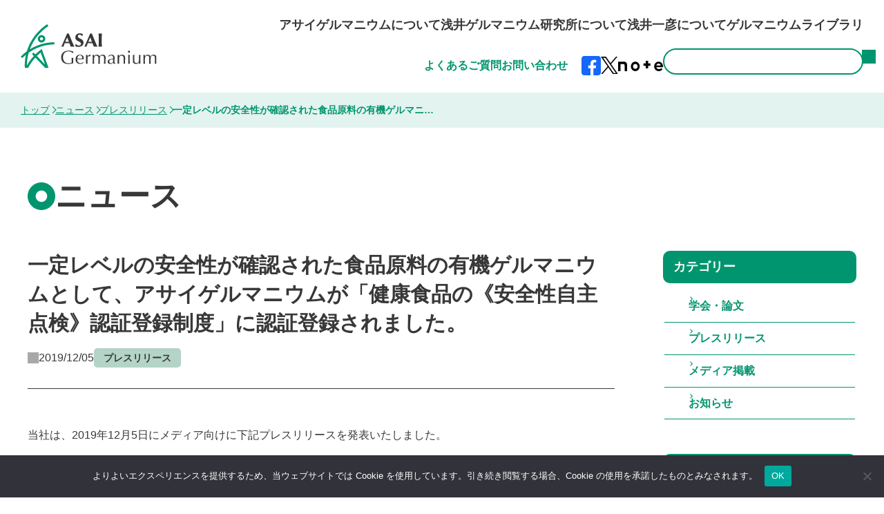

--- FILE ---
content_type: text/html; charset=UTF-8
request_url: https://www.asai-ge.co.jp/archives/899
body_size: 36683
content:


<!DOCTYPE html>
<html prefix="og: http://ogp.me/ns#">
<head>
<meta charset="UTF-8">
<!-- <meta name="viewport" content="width=1440"> -->
<meta name="viewport" content="width=device-width,initial-scale=1.0">
<meta name="format-detection" content="telephone=no">
<meta name="description" content="">
<!-- <title></title> -->


<link rel="icon" href="/favicon.ico">
<link rel="apple-touch-icon" href="/apple-touch-icon.png">
<link rel="stylesheet" href="/assets/css/style.css?=v42">

<!-- フォント -->
<link rel="preconnect" href="https://fonts.googleapis.com">
<link rel="preconnect" href="https://fonts.gstatic.com" crossorigin>
<link href="https://fonts.googleapis.com/css2?family=Roboto:wght@400;500&display=swap" rel="stylesheet">

<!-- 解析用コード -->
<!-- Google Tag Manager -->
<script>(function(w,d,s,l,i){w[l]=w[l]||[];w[l].push({'gtm.start':
new Date().getTime(),event:'gtm.js'});var f=d.getElementsByTagName(s)[0],
j=d.createElement(s),dl=l!='dataLayer'?'&l='+l:'';j.async=true;j.src=
'https://www.googletagmanager.com/gtm.js?id='+i+dl;f.parentNode.insertBefore(j,f);
})(window,document,'script','dataLayer','GTM-TLZCQZ45');</script>
<!-- End Google Tag Manager --><title>有機ゲルマニウムの安全性,有機ゲルマニウムの毒性,プレスリリース浅井ゲルマニウム研究所 ウェブサイト</title>
	<style>img:is([sizes="auto" i], [sizes^="auto," i]) { contain-intrinsic-size: 3000px 1500px }</style>
	
		<!-- All in One SEO Pro 4.9.3 - aioseo.com -->
	<meta name="description" content="有機ゲルマニウムの安全性,有機ゲルマニウムの毒性,プレスリリース" />
	<meta name="robots" content="max-image-preview:large" />
	<meta name="keywords" content="有機ゲルマニウム,アサイゲルマニウム,レパゲルマニウム,浅井ゲルマニウム研究所,プレスリリース,安全性,安全性自主点検認証登録,毒性" />
	<link rel="canonical" href="https://www.asai-ge.co.jp/archives/899" />
	<meta name="generator" content="All in One SEO Pro (AIOSEO) 4.9.3" />
		<meta property="og:locale" content="ja_JP" />
		<meta property="og:site_name" content="株式会社浅井ゲルマニウム研究所 | 株式会社浅井ゲルマニウム研究所" />
		<meta property="og:type" content="article" />
		<meta property="og:title" content="有機ゲルマニウムの安全性,有機ゲルマニウムの毒性,プレスリリース浅井ゲルマニウム研究所 ウェブサイト" />
		<meta property="og:description" content="有機ゲルマニウムの安全性,有機ゲルマニウムの毒性,プレスリリース" />
		<meta property="og:url" content="https://www.asai-ge.co.jp/archives/899" />
		<meta property="og:image" content="https://asai-ge.co.jp/cms/wp-content/uploads/2024/06/ogp.jpg" />
		<meta property="og:image:secure_url" content="https://asai-ge.co.jp/cms/wp-content/uploads/2024/06/ogp.jpg" />
		<meta property="article:published_time" content="2019-12-05T03:00:14+00:00" />
		<meta property="article:modified_time" content="2024-05-30T07:41:45+00:00" />
		<meta name="twitter:card" content="summary_large_image" />
		<meta name="twitter:title" content="有機ゲルマニウムの安全性,有機ゲルマニウムの毒性,プレスリリース浅井ゲルマニウム研究所 ウェブサイト" />
		<meta name="twitter:description" content="有機ゲルマニウムの安全性,有機ゲルマニウムの毒性,プレスリリース" />
		<meta name="twitter:image" content="https://asai-ge.co.jp/cms/wp-content/uploads/2024/06/ogp.jpg" />
		<script type="application/ld+json" class="aioseo-schema">
			{"@context":"https:\/\/schema.org","@graph":[{"@type":"Article","@id":"https:\/\/www.asai-ge.co.jp\/archives\/899#article","name":"\u6709\u6a5f\u30b2\u30eb\u30de\u30cb\u30a6\u30e0\u306e\u5b89\u5168\u6027,\u6709\u6a5f\u30b2\u30eb\u30de\u30cb\u30a6\u30e0\u306e\u6bd2\u6027,\u30d7\u30ec\u30b9\u30ea\u30ea\u30fc\u30b9\u6d45\u4e95\u30b2\u30eb\u30de\u30cb\u30a6\u30e0\u7814\u7a76\u6240 \u30a6\u30a7\u30d6\u30b5\u30a4\u30c8","headline":"\u4e00\u5b9a\u30ec\u30d9\u30eb\u306e\u5b89\u5168\u6027\u304c\u78ba\u8a8d\u3055\u308c\u305f\u98df\u54c1\u539f\u6599\u306e\u6709\u6a5f\u30b2\u30eb\u30de\u30cb\u30a6\u30e0\u3068\u3057\u3066\u3001\u30a2\u30b5\u30a4\u30b2\u30eb\u30de\u30cb\u30a6\u30e0\u304c\u300c\u5065\u5eb7\u98df\u54c1\u306e\u300a\u5b89\u5168\u6027\u81ea\u4e3b\u70b9\u691c\u300b\u8a8d\u8a3c\u767b\u9332\u5236\u5ea6\u300d\u306b\u8a8d\u8a3c\u767b\u9332\u3055\u308c\u307e\u3057\u305f\u3002","author":{"@id":"https:\/\/www.asai-ge.co.jp\/archives\/author\/asai-administrator#author"},"publisher":{"@id":"https:\/\/www.asai-ge.co.jp\/#organization"},"image":{"@type":"ImageObject","url":"https:\/\/www.asai-ge.co.jp\/cms\/wp-content\/uploads\/2018\/05\/WP_\u30ea\u30cb\u30e5\u30fc\u30a2\u30eb\u30a2\u30a4\u30ad\u30e3\u30c3\u30c1.jpg","width":218,"height":162},"datePublished":"2019-12-05T12:00:14+09:00","dateModified":"2024-05-30T16:41:45+09:00","inLanguage":"ja","mainEntityOfPage":{"@id":"https:\/\/www.asai-ge.co.jp\/archives\/899#webpage"},"isPartOf":{"@id":"https:\/\/www.asai-ge.co.jp\/archives\/899#webpage"},"articleSection":"\u30d7\u30ec\u30b9\u30ea\u30ea\u30fc\u30b9"},{"@type":"BreadcrumbList","@id":"https:\/\/www.asai-ge.co.jp\/archives\/899#breadcrumblist","itemListElement":[{"@type":"ListItem","@id":"https:\/\/www.asai-ge.co.jp#listItem","position":1,"name":"\u30c8\u30c3\u30d7","item":"https:\/\/www.asai-ge.co.jp","nextItem":{"@type":"ListItem","@id":"https:\/\/www.asai-ge.co.jp\/archives\/category\/press-release#listItem","name":"\u30d7\u30ec\u30b9\u30ea\u30ea\u30fc\u30b9"}},{"@type":"ListItem","@id":"https:\/\/www.asai-ge.co.jp\/archives\/category\/press-release#listItem","position":2,"name":"\u30d7\u30ec\u30b9\u30ea\u30ea\u30fc\u30b9","item":"https:\/\/www.asai-ge.co.jp\/archives\/category\/press-release","nextItem":{"@type":"ListItem","@id":"https:\/\/www.asai-ge.co.jp\/archives\/899#listItem","name":"\u4e00\u5b9a\u30ec\u30d9\u30eb\u306e\u5b89\u5168\u6027\u304c\u78ba\u8a8d\u3055\u308c\u305f\u98df\u54c1\u539f\u6599\u306e\u6709\u6a5f\u30b2\u30eb\u30de\u30cb\u30a6\u30e0\u3068\u3057\u3066\u3001\u30a2\u30b5\u30a4\u30b2\u30eb\u30de\u30cb\u30a6\u30e0\u304c\u300c\u5065\u5eb7\u98df\u54c1\u306e\u300a\u5b89\u5168\u6027\u81ea\u4e3b\u70b9\u691c\u300b\u8a8d\u8a3c\u767b\u9332\u5236\u5ea6\u300d\u306b\u8a8d\u8a3c\u767b\u9332\u3055\u308c\u307e\u3057\u305f\u3002"},"previousItem":{"@type":"ListItem","@id":"https:\/\/www.asai-ge.co.jp#listItem","name":"\u30c8\u30c3\u30d7"}},{"@type":"ListItem","@id":"https:\/\/www.asai-ge.co.jp\/archives\/899#listItem","position":3,"name":"\u4e00\u5b9a\u30ec\u30d9\u30eb\u306e\u5b89\u5168\u6027\u304c\u78ba\u8a8d\u3055\u308c\u305f\u98df\u54c1\u539f\u6599\u306e\u6709\u6a5f\u30b2\u30eb\u30de\u30cb\u30a6\u30e0\u3068\u3057\u3066\u3001\u30a2\u30b5\u30a4\u30b2\u30eb\u30de\u30cb\u30a6\u30e0\u304c\u300c\u5065\u5eb7\u98df\u54c1\u306e\u300a\u5b89\u5168\u6027\u81ea\u4e3b\u70b9\u691c\u300b\u8a8d\u8a3c\u767b\u9332\u5236\u5ea6\u300d\u306b\u8a8d\u8a3c\u767b\u9332\u3055\u308c\u307e\u3057\u305f\u3002","previousItem":{"@type":"ListItem","@id":"https:\/\/www.asai-ge.co.jp\/archives\/category\/press-release#listItem","name":"\u30d7\u30ec\u30b9\u30ea\u30ea\u30fc\u30b9"}}]},{"@type":"Organization","@id":"https:\/\/www.asai-ge.co.jp\/#organization","name":"\u682a\u5f0f\u4f1a\u793e\u6d45\u4e95\u30b2\u30eb\u30de\u30cb\u30a6\u30e0\u7814\u7a76\u6240","description":"\u682a\u5f0f\u4f1a\u793e\u6d45\u4e95\u30b2\u30eb\u30de\u30cb\u30a6\u30e0\u7814\u7a76\u6240","url":"https:\/\/www.asai-ge.co.jp\/"},{"@type":"Person","@id":"https:\/\/www.asai-ge.co.jp\/archives\/author\/asai-administrator#author","url":"https:\/\/www.asai-ge.co.jp\/archives\/author\/asai-administrator","name":"\u7ba1\u7406\u8005","image":{"@type":"ImageObject","@id":"https:\/\/www.asai-ge.co.jp\/archives\/899#authorImage","url":"https:\/\/secure.gravatar.com\/avatar\/18fefddf09cf2161b903a074d2c564b5?s=96&d=mm&r=g","width":96,"height":96,"caption":"\u7ba1\u7406\u8005"}},{"@type":"WebPage","@id":"https:\/\/www.asai-ge.co.jp\/archives\/899#webpage","url":"https:\/\/www.asai-ge.co.jp\/archives\/899","name":"\u6709\u6a5f\u30b2\u30eb\u30de\u30cb\u30a6\u30e0\u306e\u5b89\u5168\u6027,\u6709\u6a5f\u30b2\u30eb\u30de\u30cb\u30a6\u30e0\u306e\u6bd2\u6027,\u30d7\u30ec\u30b9\u30ea\u30ea\u30fc\u30b9\u6d45\u4e95\u30b2\u30eb\u30de\u30cb\u30a6\u30e0\u7814\u7a76\u6240 \u30a6\u30a7\u30d6\u30b5\u30a4\u30c8","description":"\u6709\u6a5f\u30b2\u30eb\u30de\u30cb\u30a6\u30e0\u306e\u5b89\u5168\u6027,\u6709\u6a5f\u30b2\u30eb\u30de\u30cb\u30a6\u30e0\u306e\u6bd2\u6027,\u30d7\u30ec\u30b9\u30ea\u30ea\u30fc\u30b9","inLanguage":"ja","isPartOf":{"@id":"https:\/\/www.asai-ge.co.jp\/#website"},"breadcrumb":{"@id":"https:\/\/www.asai-ge.co.jp\/archives\/899#breadcrumblist"},"image":{"@type":"ImageObject","url":"https:\/\/www.asai-ge.co.jp\/cms\/wp-content\/uploads\/2018\/05\/WP_\u30ea\u30cb\u30e5\u30fc\u30a2\u30eb\u30a2\u30a4\u30ad\u30e3\u30c3\u30c1.jpg","@id":"https:\/\/www.asai-ge.co.jp\/archives\/899\/#mainImage","width":218,"height":162},"primaryImageOfPage":{"@id":"https:\/\/www.asai-ge.co.jp\/archives\/899#mainImage"},"datePublished":"2019-12-05T12:00:14+09:00","dateModified":"2024-05-30T16:41:45+09:00"},{"@type":"WebSite","@id":"https:\/\/www.asai-ge.co.jp\/#website","url":"https:\/\/www.asai-ge.co.jp\/","name":"\u682a\u5f0f\u4f1a\u793e\u6d45\u4e95\u30b2\u30eb\u30de\u30cb\u30a6\u30e0\u7814\u7a76\u6240","description":"\u682a\u5f0f\u4f1a\u793e\u6d45\u4e95\u30b2\u30eb\u30de\u30cb\u30a6\u30e0\u7814\u7a76\u6240","inLanguage":"ja","publisher":{"@id":"https:\/\/www.asai-ge.co.jp\/#organization"}}]}
		</script>
		<!-- All in One SEO Pro -->

<script type="text/javascript">
/* <![CDATA[ */
window._wpemojiSettings = {"baseUrl":"https:\/\/s.w.org\/images\/core\/emoji\/15.0.3\/72x72\/","ext":".png","svgUrl":"https:\/\/s.w.org\/images\/core\/emoji\/15.0.3\/svg\/","svgExt":".svg","source":{"concatemoji":"https:\/\/www.asai-ge.co.jp\/cms\/wp-includes\/js\/wp-emoji-release.min.js?ver=6.7.4"}};
/*! This file is auto-generated */
!function(i,n){var o,s,e;function c(e){try{var t={supportTests:e,timestamp:(new Date).valueOf()};sessionStorage.setItem(o,JSON.stringify(t))}catch(e){}}function p(e,t,n){e.clearRect(0,0,e.canvas.width,e.canvas.height),e.fillText(t,0,0);var t=new Uint32Array(e.getImageData(0,0,e.canvas.width,e.canvas.height).data),r=(e.clearRect(0,0,e.canvas.width,e.canvas.height),e.fillText(n,0,0),new Uint32Array(e.getImageData(0,0,e.canvas.width,e.canvas.height).data));return t.every(function(e,t){return e===r[t]})}function u(e,t,n){switch(t){case"flag":return n(e,"\ud83c\udff3\ufe0f\u200d\u26a7\ufe0f","\ud83c\udff3\ufe0f\u200b\u26a7\ufe0f")?!1:!n(e,"\ud83c\uddfa\ud83c\uddf3","\ud83c\uddfa\u200b\ud83c\uddf3")&&!n(e,"\ud83c\udff4\udb40\udc67\udb40\udc62\udb40\udc65\udb40\udc6e\udb40\udc67\udb40\udc7f","\ud83c\udff4\u200b\udb40\udc67\u200b\udb40\udc62\u200b\udb40\udc65\u200b\udb40\udc6e\u200b\udb40\udc67\u200b\udb40\udc7f");case"emoji":return!n(e,"\ud83d\udc26\u200d\u2b1b","\ud83d\udc26\u200b\u2b1b")}return!1}function f(e,t,n){var r="undefined"!=typeof WorkerGlobalScope&&self instanceof WorkerGlobalScope?new OffscreenCanvas(300,150):i.createElement("canvas"),a=r.getContext("2d",{willReadFrequently:!0}),o=(a.textBaseline="top",a.font="600 32px Arial",{});return e.forEach(function(e){o[e]=t(a,e,n)}),o}function t(e){var t=i.createElement("script");t.src=e,t.defer=!0,i.head.appendChild(t)}"undefined"!=typeof Promise&&(o="wpEmojiSettingsSupports",s=["flag","emoji"],n.supports={everything:!0,everythingExceptFlag:!0},e=new Promise(function(e){i.addEventListener("DOMContentLoaded",e,{once:!0})}),new Promise(function(t){var n=function(){try{var e=JSON.parse(sessionStorage.getItem(o));if("object"==typeof e&&"number"==typeof e.timestamp&&(new Date).valueOf()<e.timestamp+604800&&"object"==typeof e.supportTests)return e.supportTests}catch(e){}return null}();if(!n){if("undefined"!=typeof Worker&&"undefined"!=typeof OffscreenCanvas&&"undefined"!=typeof URL&&URL.createObjectURL&&"undefined"!=typeof Blob)try{var e="postMessage("+f.toString()+"("+[JSON.stringify(s),u.toString(),p.toString()].join(",")+"));",r=new Blob([e],{type:"text/javascript"}),a=new Worker(URL.createObjectURL(r),{name:"wpTestEmojiSupports"});return void(a.onmessage=function(e){c(n=e.data),a.terminate(),t(n)})}catch(e){}c(n=f(s,u,p))}t(n)}).then(function(e){for(var t in e)n.supports[t]=e[t],n.supports.everything=n.supports.everything&&n.supports[t],"flag"!==t&&(n.supports.everythingExceptFlag=n.supports.everythingExceptFlag&&n.supports[t]);n.supports.everythingExceptFlag=n.supports.everythingExceptFlag&&!n.supports.flag,n.DOMReady=!1,n.readyCallback=function(){n.DOMReady=!0}}).then(function(){return e}).then(function(){var e;n.supports.everything||(n.readyCallback(),(e=n.source||{}).concatemoji?t(e.concatemoji):e.wpemoji&&e.twemoji&&(t(e.twemoji),t(e.wpemoji)))}))}((window,document),window._wpemojiSettings);
/* ]]> */
</script>
<style id='wp-emoji-styles-inline-css' type='text/css'>

	img.wp-smiley, img.emoji {
		display: inline !important;
		border: none !important;
		box-shadow: none !important;
		height: 1em !important;
		width: 1em !important;
		margin: 0 0.07em !important;
		vertical-align: -0.1em !important;
		background: none !important;
		padding: 0 !important;
	}
</style>
<link rel='stylesheet' id='wp-block-library-css' href='https://www.asai-ge.co.jp/cms/wp-includes/css/dist/block-library/style.min.css?ver=6.7.4' type='text/css' media='all' />
<link rel='stylesheet' id='aioseo/css/src/vue/standalone/blocks/table-of-contents/global.scss-css' href='https://www.asai-ge.co.jp/cms/wp-content/plugins/all-in-one-seo-pack-pro/dist/Pro/assets/css/table-of-contents/global.e90f6d47.css?ver=4.9.3' type='text/css' media='all' />
<link rel='stylesheet' id='aioseo/css/src/vue/standalone/blocks/pro/recipe/global.scss-css' href='https://www.asai-ge.co.jp/cms/wp-content/plugins/all-in-one-seo-pack-pro/dist/Pro/assets/css/recipe/global.67a3275f.css?ver=4.9.3' type='text/css' media='all' />
<link rel='stylesheet' id='aioseo/css/src/vue/standalone/blocks/pro/product/global.scss-css' href='https://www.asai-ge.co.jp/cms/wp-content/plugins/all-in-one-seo-pack-pro/dist/Pro/assets/css/product/global.61066cfb.css?ver=4.9.3' type='text/css' media='all' />
<style id='classic-theme-styles-inline-css' type='text/css'>
/*! This file is auto-generated */
.wp-block-button__link{color:#fff;background-color:#32373c;border-radius:9999px;box-shadow:none;text-decoration:none;padding:calc(.667em + 2px) calc(1.333em + 2px);font-size:1.125em}.wp-block-file__button{background:#32373c;color:#fff;text-decoration:none}
</style>
<style id='global-styles-inline-css' type='text/css'>
:root{--wp--preset--aspect-ratio--square: 1;--wp--preset--aspect-ratio--4-3: 4/3;--wp--preset--aspect-ratio--3-4: 3/4;--wp--preset--aspect-ratio--3-2: 3/2;--wp--preset--aspect-ratio--2-3: 2/3;--wp--preset--aspect-ratio--16-9: 16/9;--wp--preset--aspect-ratio--9-16: 9/16;--wp--preset--color--black: #000000;--wp--preset--color--cyan-bluish-gray: #abb8c3;--wp--preset--color--white: #ffffff;--wp--preset--color--pale-pink: #f78da7;--wp--preset--color--vivid-red: #cf2e2e;--wp--preset--color--luminous-vivid-orange: #ff6900;--wp--preset--color--luminous-vivid-amber: #fcb900;--wp--preset--color--light-green-cyan: #7bdcb5;--wp--preset--color--vivid-green-cyan: #00d084;--wp--preset--color--pale-cyan-blue: #8ed1fc;--wp--preset--color--vivid-cyan-blue: #0693e3;--wp--preset--color--vivid-purple: #9b51e0;--wp--preset--gradient--vivid-cyan-blue-to-vivid-purple: linear-gradient(135deg,rgba(6,147,227,1) 0%,rgb(155,81,224) 100%);--wp--preset--gradient--light-green-cyan-to-vivid-green-cyan: linear-gradient(135deg,rgb(122,220,180) 0%,rgb(0,208,130) 100%);--wp--preset--gradient--luminous-vivid-amber-to-luminous-vivid-orange: linear-gradient(135deg,rgba(252,185,0,1) 0%,rgba(255,105,0,1) 100%);--wp--preset--gradient--luminous-vivid-orange-to-vivid-red: linear-gradient(135deg,rgba(255,105,0,1) 0%,rgb(207,46,46) 100%);--wp--preset--gradient--very-light-gray-to-cyan-bluish-gray: linear-gradient(135deg,rgb(238,238,238) 0%,rgb(169,184,195) 100%);--wp--preset--gradient--cool-to-warm-spectrum: linear-gradient(135deg,rgb(74,234,220) 0%,rgb(151,120,209) 20%,rgb(207,42,186) 40%,rgb(238,44,130) 60%,rgb(251,105,98) 80%,rgb(254,248,76) 100%);--wp--preset--gradient--blush-light-purple: linear-gradient(135deg,rgb(255,206,236) 0%,rgb(152,150,240) 100%);--wp--preset--gradient--blush-bordeaux: linear-gradient(135deg,rgb(254,205,165) 0%,rgb(254,45,45) 50%,rgb(107,0,62) 100%);--wp--preset--gradient--luminous-dusk: linear-gradient(135deg,rgb(255,203,112) 0%,rgb(199,81,192) 50%,rgb(65,88,208) 100%);--wp--preset--gradient--pale-ocean: linear-gradient(135deg,rgb(255,245,203) 0%,rgb(182,227,212) 50%,rgb(51,167,181) 100%);--wp--preset--gradient--electric-grass: linear-gradient(135deg,rgb(202,248,128) 0%,rgb(113,206,126) 100%);--wp--preset--gradient--midnight: linear-gradient(135deg,rgb(2,3,129) 0%,rgb(40,116,252) 100%);--wp--preset--font-size--small: 13px;--wp--preset--font-size--medium: 20px;--wp--preset--font-size--large: 36px;--wp--preset--font-size--x-large: 42px;--wp--preset--spacing--20: 0.44rem;--wp--preset--spacing--30: 0.67rem;--wp--preset--spacing--40: 1rem;--wp--preset--spacing--50: 1.5rem;--wp--preset--spacing--60: 2.25rem;--wp--preset--spacing--70: 3.38rem;--wp--preset--spacing--80: 5.06rem;--wp--preset--shadow--natural: 6px 6px 9px rgba(0, 0, 0, 0.2);--wp--preset--shadow--deep: 12px 12px 50px rgba(0, 0, 0, 0.4);--wp--preset--shadow--sharp: 6px 6px 0px rgba(0, 0, 0, 0.2);--wp--preset--shadow--outlined: 6px 6px 0px -3px rgba(255, 255, 255, 1), 6px 6px rgba(0, 0, 0, 1);--wp--preset--shadow--crisp: 6px 6px 0px rgba(0, 0, 0, 1);}:where(.is-layout-flex){gap: 0.5em;}:where(.is-layout-grid){gap: 0.5em;}body .is-layout-flex{display: flex;}.is-layout-flex{flex-wrap: wrap;align-items: center;}.is-layout-flex > :is(*, div){margin: 0;}body .is-layout-grid{display: grid;}.is-layout-grid > :is(*, div){margin: 0;}:where(.wp-block-columns.is-layout-flex){gap: 2em;}:where(.wp-block-columns.is-layout-grid){gap: 2em;}:where(.wp-block-post-template.is-layout-flex){gap: 1.25em;}:where(.wp-block-post-template.is-layout-grid){gap: 1.25em;}.has-black-color{color: var(--wp--preset--color--black) !important;}.has-cyan-bluish-gray-color{color: var(--wp--preset--color--cyan-bluish-gray) !important;}.has-white-color{color: var(--wp--preset--color--white) !important;}.has-pale-pink-color{color: var(--wp--preset--color--pale-pink) !important;}.has-vivid-red-color{color: var(--wp--preset--color--vivid-red) !important;}.has-luminous-vivid-orange-color{color: var(--wp--preset--color--luminous-vivid-orange) !important;}.has-luminous-vivid-amber-color{color: var(--wp--preset--color--luminous-vivid-amber) !important;}.has-light-green-cyan-color{color: var(--wp--preset--color--light-green-cyan) !important;}.has-vivid-green-cyan-color{color: var(--wp--preset--color--vivid-green-cyan) !important;}.has-pale-cyan-blue-color{color: var(--wp--preset--color--pale-cyan-blue) !important;}.has-vivid-cyan-blue-color{color: var(--wp--preset--color--vivid-cyan-blue) !important;}.has-vivid-purple-color{color: var(--wp--preset--color--vivid-purple) !important;}.has-black-background-color{background-color: var(--wp--preset--color--black) !important;}.has-cyan-bluish-gray-background-color{background-color: var(--wp--preset--color--cyan-bluish-gray) !important;}.has-white-background-color{background-color: var(--wp--preset--color--white) !important;}.has-pale-pink-background-color{background-color: var(--wp--preset--color--pale-pink) !important;}.has-vivid-red-background-color{background-color: var(--wp--preset--color--vivid-red) !important;}.has-luminous-vivid-orange-background-color{background-color: var(--wp--preset--color--luminous-vivid-orange) !important;}.has-luminous-vivid-amber-background-color{background-color: var(--wp--preset--color--luminous-vivid-amber) !important;}.has-light-green-cyan-background-color{background-color: var(--wp--preset--color--light-green-cyan) !important;}.has-vivid-green-cyan-background-color{background-color: var(--wp--preset--color--vivid-green-cyan) !important;}.has-pale-cyan-blue-background-color{background-color: var(--wp--preset--color--pale-cyan-blue) !important;}.has-vivid-cyan-blue-background-color{background-color: var(--wp--preset--color--vivid-cyan-blue) !important;}.has-vivid-purple-background-color{background-color: var(--wp--preset--color--vivid-purple) !important;}.has-black-border-color{border-color: var(--wp--preset--color--black) !important;}.has-cyan-bluish-gray-border-color{border-color: var(--wp--preset--color--cyan-bluish-gray) !important;}.has-white-border-color{border-color: var(--wp--preset--color--white) !important;}.has-pale-pink-border-color{border-color: var(--wp--preset--color--pale-pink) !important;}.has-vivid-red-border-color{border-color: var(--wp--preset--color--vivid-red) !important;}.has-luminous-vivid-orange-border-color{border-color: var(--wp--preset--color--luminous-vivid-orange) !important;}.has-luminous-vivid-amber-border-color{border-color: var(--wp--preset--color--luminous-vivid-amber) !important;}.has-light-green-cyan-border-color{border-color: var(--wp--preset--color--light-green-cyan) !important;}.has-vivid-green-cyan-border-color{border-color: var(--wp--preset--color--vivid-green-cyan) !important;}.has-pale-cyan-blue-border-color{border-color: var(--wp--preset--color--pale-cyan-blue) !important;}.has-vivid-cyan-blue-border-color{border-color: var(--wp--preset--color--vivid-cyan-blue) !important;}.has-vivid-purple-border-color{border-color: var(--wp--preset--color--vivid-purple) !important;}.has-vivid-cyan-blue-to-vivid-purple-gradient-background{background: var(--wp--preset--gradient--vivid-cyan-blue-to-vivid-purple) !important;}.has-light-green-cyan-to-vivid-green-cyan-gradient-background{background: var(--wp--preset--gradient--light-green-cyan-to-vivid-green-cyan) !important;}.has-luminous-vivid-amber-to-luminous-vivid-orange-gradient-background{background: var(--wp--preset--gradient--luminous-vivid-amber-to-luminous-vivid-orange) !important;}.has-luminous-vivid-orange-to-vivid-red-gradient-background{background: var(--wp--preset--gradient--luminous-vivid-orange-to-vivid-red) !important;}.has-very-light-gray-to-cyan-bluish-gray-gradient-background{background: var(--wp--preset--gradient--very-light-gray-to-cyan-bluish-gray) !important;}.has-cool-to-warm-spectrum-gradient-background{background: var(--wp--preset--gradient--cool-to-warm-spectrum) !important;}.has-blush-light-purple-gradient-background{background: var(--wp--preset--gradient--blush-light-purple) !important;}.has-blush-bordeaux-gradient-background{background: var(--wp--preset--gradient--blush-bordeaux) !important;}.has-luminous-dusk-gradient-background{background: var(--wp--preset--gradient--luminous-dusk) !important;}.has-pale-ocean-gradient-background{background: var(--wp--preset--gradient--pale-ocean) !important;}.has-electric-grass-gradient-background{background: var(--wp--preset--gradient--electric-grass) !important;}.has-midnight-gradient-background{background: var(--wp--preset--gradient--midnight) !important;}.has-small-font-size{font-size: var(--wp--preset--font-size--small) !important;}.has-medium-font-size{font-size: var(--wp--preset--font-size--medium) !important;}.has-large-font-size{font-size: var(--wp--preset--font-size--large) !important;}.has-x-large-font-size{font-size: var(--wp--preset--font-size--x-large) !important;}
:where(.wp-block-post-template.is-layout-flex){gap: 1.25em;}:where(.wp-block-post-template.is-layout-grid){gap: 1.25em;}
:where(.wp-block-columns.is-layout-flex){gap: 2em;}:where(.wp-block-columns.is-layout-grid){gap: 2em;}
:root :where(.wp-block-pullquote){font-size: 1.5em;line-height: 1.6;}
</style>
<link rel='stylesheet' id='cookie-notice-front-css' href='https://www.asai-ge.co.jp/cms/wp-content/plugins/cookie-notice/css/front.min.css?ver=2.5.4' type='text/css' media='all' />
<link rel='stylesheet' id='scroll-hint-css-css' href='https://www.asai-ge.co.jp/cms/../assets/js/scroll-hint/scroll-hint.css?ver=1.0' type='text/css' media='all' />
<script type="text/javascript" id="cookie-notice-front-js-before">
/* <![CDATA[ */
var cnArgs = {"ajaxUrl":"https:\/\/www.asai-ge.co.jp\/cms\/wp-admin\/admin-ajax.php","nonce":"1531e1ba05","hideEffect":"fade","position":"bottom","onScroll":false,"onScrollOffset":100,"onClick":false,"cookieName":"cookie_notice_accepted","cookieTime":2592000,"cookieTimeRejected":2592000,"globalCookie":false,"redirection":false,"cache":false,"revokeCookies":false,"revokeCookiesOpt":"automatic"};
/* ]]> */
</script>
<script type="text/javascript" src="https://www.asai-ge.co.jp/cms/wp-content/plugins/cookie-notice/js/front.min.js?ver=2.5.4" id="cookie-notice-front-js"></script>
<script type="text/javascript" src="https://www.asai-ge.co.jp/cms/wp-includes/js/jquery/jquery.min.js?ver=3.7.1" id="jquery-core-js"></script>
<script type="text/javascript" src="https://www.asai-ge.co.jp/cms/wp-includes/js/jquery/jquery-migrate.min.js?ver=3.4.1" id="jquery-migrate-js"></script>
<link rel="https://api.w.org/" href="https://www.asai-ge.co.jp/wp-json/" /><link rel="alternate" title="JSON" type="application/json" href="https://www.asai-ge.co.jp/wp-json/wp/v2/posts/899" /><link rel="alternate" title="oEmbed (JSON)" type="application/json+oembed" href="https://www.asai-ge.co.jp/wp-json/oembed/1.0/embed?url=https%3A%2F%2Fwww.asai-ge.co.jp%2Farchives%2F899" />
<link rel="alternate" title="oEmbed (XML)" type="text/xml+oembed" href="https://www.asai-ge.co.jp/wp-json/oembed/1.0/embed?url=https%3A%2F%2Fwww.asai-ge.co.jp%2Farchives%2F899&#038;format=xml" />
</head>
<body>

<!-- Google Tag Manager (noscript) -->
<noscript><iframe src="https://www.googletagmanager.com/ns.html?id=GTM-TLZCQZ45"
height="0" width="0" style="display:none;visibility:hidden"></iframe></noscript>
<!-- End Google Tag Manager (noscript) -->
<!-- 安全性 -->
<svg style="display: none;">
  <symbol id="ico-data-01" viewBox="0 0 275 170">
    <g id="c">
      <g id="ico-data-01-txt">
        <path d="M122.23,39.34c-.17.25-.33.3-.6.14-2.5-1.59-4.91-2.99-7.52-4.17-2.8,2.17-6.5,3.4-11.28,4.09-.85.08-.88.08-1.18-.69-.27-.71-.63-1.37-1.04-1.87,4.58-.41,7.96-1.29,10.45-2.77-1.29-.49-2.61-.93-4.03-1.32l-.69.91c-.19.22-.33.27-.71.11l-1.67-.69c-.47-.19-.44-.3-.25-.55.47-.52.93-1.12,1.34-1.7.63-.96,1.32-2.08,1.98-3.29h-2.77c-2.44,0-3.26.06-3.43.06-.27,0-.3-.03-.3-.3v-2.09c0-.27.03-.3.3-.3.16,0,.99.06,3.43.06h4.09c.22-.44.44-.91.63-1.37.36-.77.77-1.84.96-2.74.99.19,2.06.44,2.94.71.22.05.36.19.36.36s-.11.33-.33.49c-.22.14-.41.41-.71,1.04l-.71,1.51h9.71c2.44,0,3.24-.06,3.43-.06.27,0,.3.03.3.3v2.09c0,.27-.03.3-.3.3-.19,0-.99-.06-3.43-.06h-1.78c-.82,2.3-1.87,4.2-3.18,5.76,2.44,1.02,4.86,2.22,7.3,3.54.14.08.19.14.19.25s-.05.22-.17.38l-1.32,1.87ZM119.98,17.61c2.58,0,3.51-.05,3.68-.05.27,0,.3.03.3.27,0,.16-.05.66-.05,1.4v1.12c0,2.41.05,2.83.05,2.99,0,.27-.03.3-.3.3h-2.28c-.27,0-.3-.03-.3-.3v-3.21h-16.93v3.21c0,.27-.03.3-.3.3h-2.28c-.27,0-.3-.03-.3-.3,0-.19.05-.58.05-2.99v-.91c0-.96-.05-1.45-.05-1.62,0-.25.03-.27.3-.27.19,0,1.1.05,3.68.05h5.73v-.33c0-1.18-.05-1.92-.22-2.61,1.01.03,2.03.08,2.96.17.3.03.44.11.44.25,0,.19-.08.33-.16.55-.08.22-.14.58-.14,1.65v.33h6.12ZM110.16,27.54c-.55,1.04-1.15,2.06-1.78,3.07,1.73.47,3.43.99,5.08,1.59,1.23-1.26,2.17-2.77,2.88-4.66h-6.17Z" style="stroke-width:0px;"/><path d="M141.48,15.88c3.18,4.12,6.94,6.45,11.74,8.18-.52.63-.91,1.34-1.18,2.08-.19.49-.27.71-.49.71-.14,0-.33-.11-.66-.25-1.32-.58-2.58-1.23-3.76-1.95v2c0,.27-.03.3-.27.3-.16,0-1.04-.05-3.57-.05h-1.95v3.07h3.13c2.66,0,3.57-.05,3.73-.05.3,0,.33.03.33.3v2.08c0,.27-.03.3-.33.3-.17,0-1.07-.05-3.73-.05h-3.13v3.35h6.53c2.5,0,3.37-.06,3.54-.06.27,0,.3.03.3.3v2.14c0,.27-.03.3-.3.3-.17,0-1.04-.05-3.54-.05h-15.67c-2.52,0-3.4.05-3.57.05-.27,0-.3-.03-.3-.3v-2.14c0-.27.03-.3.3-.3.17,0,1.04.06,3.57.06h6.2v-3.35h-2.77c-2.66,0-3.57.05-3.73.05-.27,0-.3-.03-.3-.3v-2.08c0-.27.03-.3.3-.3.17,0,1.07.05,3.73.05h2.77v-3.07h-1.76c-2.52,0-3.37.05-3.54.05-.27,0-.3-.03-.3-.3v-1.78c-1.07.69-2.17,1.32-3.35,1.89-.33.14-.52.25-.69.25-.19,0-.3-.19-.52-.69-.33-.74-.8-1.37-1.26-1.81,5.13-2.33,8.29-4.86,10.62-8.29.47-.69.82-1.34,1.04-1.98,1.04.14,2.06.33,2.88.58.36.08.49.22.49.41,0,.17-.08.27-.27.41l-.27.22ZM143.29,24.33c1.89,0,2.83-.03,3.26-.03-2.61-1.7-4.86-3.73-6.58-6.17-1.76,2.44-3.87,4.47-6.31,6.17.49.03,1.4.03,2.99.03h6.64Z" style="stroke-width:0px;"/><path d="M157.3,20.63c.36.08.41.14.38.44-.11,2.25-.33,4.31-.88,6.01-.08.27-.14.22-.44.11l-1.37-.55c-.36-.14-.38-.27-.3-.55.47-1.48.77-3.37.88-5.57,0-.27.05-.25.44-.16l1.29.27ZM158.4,18.74c0-1.95-.03-2.83-.22-4.14,1.04.03,1.98.08,2.88.19.27.03.44.16.44.3,0,.19-.06.33-.14.52-.14.36-.19,1.04-.19,3.05v15.94c0,3.1.06,4.66.06,4.8,0,.3-.03.33-.3.33h-2.28c-.27,0-.3-.03-.3-.33,0-.14.05-1.7.05-4.77v-15.89ZM162.68,19.23c.3-.11.38-.08.49.16.38,1.04.82,2.25,1.07,3.37.58-1.48,1.04-3.05,1.29-4.44.08-.49.17-1.15.19-1.98.91.16,2.08.49,2.63.69.36.14.47.25.47.38,0,.19-.06.25-.17.38-.17.22-.27.52-.33.85-.14.66-.3,1.34-.49,2.06h2.52v-1.98c0-1.95-.05-2.8-.22-4.14,1.04.03,2.06.08,2.99.19.27.03.44.14.44.27,0,.19-.08.36-.14.55-.14.41-.19,1.04-.19,3.05v2.06h2.3c2.44,0,3.26-.06,3.43-.06.27,0,.3.03.3.3v2.11c0,.27-.03.3-.3.3-.16,0-.99-.05-3.43-.05h-2.3v4.77h1.48c2.47,0,3.32-.05,3.48-.05.27,0,.3.03.3.3v2.14c0,.27-.03.3-.3.3-.17,0-1.02-.05-3.48-.05h-1.48v5.4h2.77c2.69,0,3.59-.05,3.76-.05.27,0,.3.03.3.3v2.11c0,.3-.03.33-.3.33-.17,0-1.07-.05-3.76-.05h-9.11c-2.69,0-3.62.05-3.76.05-.27,0-.3-.03-.3-.33v-2.11c0-.27.03-.3.3-.3.14,0,1.07.05,3.76.05h3.46v-5.4h-1.65c-2.47,0-3.29.05-3.48.05-.27,0-.3-.03-.3-.3v-2.14c0-.27.03-.3.3-.3.19,0,1.02.05,3.48.05h1.65v-4.77h-3.38c-.38,1.1-.85,2.19-1.32,3.15-.22.41-.33.58-.49.58-.11,0-.27-.11-.52-.27-.63-.41-1.4-.74-1.97-.91.47-.74.91-1.59,1.29-2.5l-1.15.41c-.36.14-.44.14-.49-.16-.22-1.26-.58-2.52-.99-3.57-.11-.3-.08-.36.27-.47l1.07-.36Z" style="stroke-width:0px;"/>
      </g>
      <g id="ico-data-01-ico">
        <path d="M159.56,95.13h-9.55v-9.55c0-1.85-1.5-3.34-3.34-3.34h-11c-1.85,0-3.34,1.5-3.34,3.34v9.55h-9.55c-1.85,0-3.34,1.5-3.34,3.34v11c0,1.85,1.5,3.34,3.34,3.34h9.55v9.55c0,1.85,1.5,3.34,3.34,3.34h11c1.85,0,3.34-1.5,3.34-3.34v-9.55h9.55c1.85,0,3.34-1.5,3.34-3.34v-11c0-1.85-1.5-3.34-3.34-3.34Z" style="stroke-width:0px;"/><path d="M219.14,74.67c.35,0,.64-.27.66-.61.24-4.41,3.08-7.25,7.49-7.49.35-.02.62-.31.62-.66h0c0-.35-.27-.64-.62-.66-4.4-.24-7.25-3.09-7.49-7.49-.02-.35-.32-.61-.66-.61h0c-.35,0-.64.27-.66.61-.24,4.41-3.08,7.25-7.49,7.49-.35.02-.62.31-.62.66h0c0,.35.27.64.62.66,4.4.24,7.25,3.09,7.49,7.49.02.35.32.61.66.61h0Z" style="stroke-width:0px;"/><path d="M38.75,134.11c.35,0,.64-.27.66-.61.24-4.41,3.08-7.25,7.49-7.49.35-.02.62-.31.62-.66h0c0-.35-.27-.64-.62-.66-4.4-.24-7.25-3.09-7.49-7.49-.02-.35-.32-.61-.66-.61h0c-.35,0-.64.27-.66.61-.24,4.41-3.08,7.25-7.49,7.49-.35.02-.62.31-.62.66h0c0,.35.27.64.62.66,4.4.24,7.25,3.09,7.49,7.49.02.35.32.61.66.61h0Z" style="stroke-width:0px;"/><path d="M75,156c.52,0,.97-.4,1-.92.36-6.62,4.63-10.9,11.25-11.26.53-.03.93-.47.93-1h0c0-.53-.41-.97-.93-1-6.62-.36-10.89-4.64-11.25-11.26-.03-.52-.47-.92-1-.92h0c-.52,0-.97.4-1,.92-.36,6.62-4.63,10.9-11.25,11.26-.53.03-.93.47-.93,1h0c0,.53.41.97.93,1,6.62.36,10.89,4.64,11.25,11.26.03.52.47.92,1,.92h0Z" style="stroke-width:0px;"/><path d="M250.7,93.44c.52,0,.97-.4,1-.92.36-6.62,4.63-10.9,11.25-11.26.53-.03.93-.47.93-1h0c0-.53-.41-.97-.93-1-6.62-.36-10.89-4.64-11.25-11.26-.03-.52-.47-.92-1-.92h0c-.52,0-.97.4-1,.92-.36,6.62-4.63,10.9-11.25,11.26-.53.03-.93.47-.93,1h0c0,.53.41.97.93,1,6.62.36,10.89,4.64,11.25,11.26.03.52.47.92,1,.92h0Z" style="stroke-width:0px;"/><path d="M140.41,157.96c-.91,0-1.82-.35-2.5-1.04l-44.14-44.14c-6.44-6.44-10.06-17.26-9.22-27.57.77-9.46,5.15-17.52,12.33-22.68,14.27-10.26,31.41-9.5,44.51,1.69,13.1-11.19,30.24-11.95,44.51-1.69,7.18,5.16,11.56,13.21,12.33,22.68.84,10.31-2.78,21.13-9.22,27.57l-39.29,39.29c-.14.14-.29.26-.45.38l-6.79,4.85c-.62.44-1.34.66-2.06.66ZM118.08,62.35c-5.41,0-11.21,1.71-17.08,5.93-7.01,5.04-8.98,12.3-9.4,17.5-.67,8.2,2.22,17.04,7.17,21.99l42.02,42.02,4.11-2.94,39.09-39.08c4.96-4.96,7.84-13.79,7.17-21.99-.42-5.2-2.4-12.47-9.4-17.5-14.85-10.67-29.3-5.31-37.88,3.27-1.38,1.38-3.62,1.38-5.01,0-5.19-5.19-12.52-9.2-20.8-9.2Z" style="stroke-width:0px;"/><path d="M99.66,91.18c-.98,0-1.77-.79-1.77-1.77,0-11.14,9.06-20.2,20.2-20.2.98,0,1.77.79,1.77,1.77s-.79,1.77-1.77,1.77c-9.19,0-16.66,7.48-16.66,16.66,0,.98-.79,1.77-1.77,1.77Z" style="stroke-width:0px;"/><rect width="275" height="170" style="fill:none; opacity:.32; stroke-width:0px;"/>
      </g>
    </g>
  </symbol>


  <!-- 免疫 -->
  <symbol id="ico-data-02" viewBox="0 0 180 170">
    <g id="c">
      <g id="ico-data-02-txt">
        <path d="M83.22,34.65c0,.6.17.8.49.93.3.08,1.1.16,2.25.16,1.26,0,2.08-.14,2.5-.52.44-.41.66-1.07.69-3.16.49.33,1.26.63,2.03.82q.69.19.63.91c-.17,1.89-.58,2.72-1.32,3.4-.82.74-2.25,1.07-4.75,1.07s-3.7-.19-4.36-.55c-.55-.3-.99-.88-.99-2.28v-5.84h-2.72c-.36,5.05-2.88,7.63-8.26,8.92-.27.05-.49.11-.63.11-.27,0-.36-.14-.58-.66-.27-.66-.66-1.29-1.21-1.84,5.05-.77,7.52-2.47,7.79-6.53h-.44c-2.66,0-3.62.05-3.81.05-.27,0-.3-.03-.3-.33,0-.16.05-.82.05-2.3v-3.15c0-.66,0-1.12-.03-1.48l-1.37.91c-.3.19-.47.27-.6.27-.16,0-.27-.16-.44-.6-.27-.66-.63-1.23-1.04-1.73,2.94-1.56,5.46-3.76,7-6.06.41-.63.66-1.15.88-1.76,1.1.16,1.95.36,2.63.52.36.11.44.25.44.44,0,.16-.08.27-.3.44-.19.14-.41.44-.77.96l-.25.38h5.29c.36,0,.49-.03.63-.08.19-.08.27-.11.41-.11.16,0,.44.14,1.1.69.63.55.74.74.74.99,0,.22-.14.36-.41.49-.22.11-.49.36-.85.85-.66.8-1.34,1.56-2.06,2.3h3.54c2.69,0,3.65-.05,3.84-.05.25,0,.27.03.27.33,0,.16-.05.77-.05,2.3v3.15c0,1.48.05,2.14.05,2.3,0,.3-.03.33-.27.33-.19,0-1.15-.05-3.84-.05h-1.62v5.05ZM78.03,21.29c.71-.8,1.4-1.67,2.22-2.77h-5.62c-.85.99-1.78,1.89-2.85,2.77h6.26ZM78.12,27.27v-3.62h-5.02v3.62h5.02ZM86.1,23.65h-5.21v3.62h5.21v-3.62Z" style="stroke-width:0px;"/><path d="M100.91,22.88c0,3.4-.14,6.31-.74,8.7-.55,2.33-1.45,4.36-2.83,6.34-.22.3-.36.47-.49.47s-.3-.16-.55-.47c-.52-.63-1.12-1.18-1.65-1.51,1.43-1.51,2.47-3.59,2.99-5.95.14-.69.27-1.45.36-2.28-.66.38-1.29.74-1.92,1.07-.41.22-.74.44-.85.55-.17.17-.27.25-.41.25-.16,0-.27-.05-.38-.33-.22-.71-.47-1.59-.69-2.5.88-.19,1.59-.47,2.17-.69.82-.36,1.59-.71,2.25-1.07.03-.77.05-1.62.05-2.5,0-4.64-.05-6.64-.05-6.83,0-.27.03-.3.3-.3.16,0,1.12.05,3.79.05h4.53v-.36c0-.82-.05-1.54-.22-2.19,1.04.03,1.98.08,2.94.16.27.03.47.14.47.27,0,.16-.11.3-.19.52-.08.22-.14.58-.14,1.21v.38h5.46c2.66,0,3.57-.05,3.7-.05.27,0,.3.03.3.3v1.98c0,.3-.03.33-.3.33-.14,0-1.04-.06-3.7-.06h-14.18v4.5ZM95.83,18.1c.16-.06.25-.11.33-.11s.11.05.19.19c.71,1.4,1.12,2.58,1.59,4.09.08.27.08.36-.27.55l-1.4.82c-.16.08-.27.14-.36.14s-.11-.08-.17-.25c-.49-1.7-.96-3.02-1.54-4.31-.11-.25-.14-.36.17-.49l1.45-.63ZM113.25,27.65c.25,0,.41-.03.55-.11.11-.05.25-.11.38-.11.25,0,.58.25,1.1.77.71.74.96,1.07.96,1.29,0,.25-.14.38-.3.52-.19.11-.52.41-.79.74-.99,1.32-2.06,2.44-3.18,3.37,1.89.82,4.22,1.37,7.16,1.7-.47.6-.82,1.26-1.1,1.98-.33.82-.33.85-1.18.69-2.99-.6-5.4-1.48-7.38-2.63-2.44,1.4-5.08,2.25-7.71,2.77-.27.05-.47.08-.6.08-.3,0-.38-.16-.63-.71-.3-.69-.71-1.32-1.1-1.76,2.83-.44,5.4-1.12,7.63-2.14-1.29-1.15-2.39-2.5-3.29-4.09-1.02,0-1.48.03-1.59.03-.27,0-.3-.03-.3-.3v-1.84c0-.27.03-.3.3-.3.17,0,1.02.06,3.51.06h7.57ZM107.3,22.14c-.19,2.69-1.43,3.9-3.18,4.86-.33.19-.52.27-.69.27-.19,0-.33-.16-.66-.58-.47-.63-.93-1.02-1.4-1.32,2.3-.69,3.35-1.73,3.35-4.31,0-.55-.05-.93-.05-1.1,0-.27.03-.3.3-.3.16,0,.71.06,2.58.06h2.83c1.87,0,2.44-.06,2.63-.06.25,0,.27.03.27.3,0,.16-.05.6-.05,1.67v1.4c0,.47,0,.77.19.93.22.16.71.19,1.26.19.6,0,1.04-.05,1.23-.38.17-.27.25-.74.27-2.08.36.25,1.02.49,1.65.69q.82.22.77,1.1c-.16,1.23-.44,1.81-1.1,2.39-.44.41-1.56.6-3.4.6-1.23,0-2.08-.08-2.63-.44-.55-.36-.77-.93-.77-1.81v-2.08h-3.4ZM106.81,29.98c.74,1.07,1.65,2,2.72,2.77,1.12-.8,2.11-1.7,2.88-2.77h-5.6Z" style="stroke-width:0px;"/>
      </g>

      <g id="ico-data-02-ico">
        <path d="M138.3,159.89c-.86,0-1.56-.7-1.56-1.56v-10.8c0-.6.35-1.15.89-1.41l11.12-5.32c.78-.37,1.71-.04,2.09.74s.04,1.71-.74,2.09l-10.23,4.89v9.82c0,.86-.7,1.56-1.56,1.56Z" style="stroke-width:0px;"/><path d="M159.32,134.68c-.27,0-.55-.07-.8-.22-.74-.44-.99-1.4-.55-2.14,2.6-4.39,3.59-9.54,2.78-14.51-2.57-15.77-5.03-27.07-7.5-34.53-.27-.82.17-1.7.99-1.98.82-.27,1.71.17,1.98.99,2.52,7.62,5.02,19.08,7.62,35.01.93,5.69-.2,11.59-3.18,16.61-.29.49-.81.77-1.35.77Z" style="stroke-width:0px;"/><path d="M150.86,75.63c-.52,0-1.02-.26-1.32-.73-.94-1.48-1.99-2.86-3.14-4.12-5.17-5.68-12.18-8.81-19.76-8.81-.86,0-1.56-.7-1.56-1.56s.7-1.56,1.56-1.56c8.46,0,16.3,3.49,22.07,9.83,1.26,1.39,2.42,2.91,3.46,4.54.46.73.25,1.7-.48,2.16-.26.17-.55.24-.84.24Z" style="stroke-width:0px;"/><path d="M113.32,65.39c-.29,0-.58-.08-.84-.25-6.31-4.06-13.66-6.21-21.25-6.21s-14.94,2.15-21.25,6.21c-.48.31-1.1.33-1.6.06-1.87-1.03-3.88-1.83-5.96-2.37-2.49-.65-5.11-.93-7.69-.83-.86.02-1.59-.64-1.62-1.5s.64-1.59,1.5-1.62c2.88-.11,5.81.2,8.6.93,2.03.53,3.99,1.28,5.85,2.22,6.64-4.07,14.28-6.21,22.16-6.21s16.13,2.32,22.94,6.7c.73.47.94,1.44.47,2.16-.3.46-.8.72-1.32.72Z" style="stroke-width:0px;"/><path d="M25.57,91.81c-.13,0-.26-.02-.39-.05-.84-.21-1.34-1.06-1.13-1.9,2.57-10.12,4.68-14.2,6.23-16.63,2.65-4.16,6-7.52,9.97-9.98.73-.46,1.7-.23,2.15.51.46.73.23,1.7-.51,2.15-3.57,2.21-6.59,5.24-8.98,9-1.31,2.06-3.34,5.93-5.83,15.73-.18.71-.82,1.18-1.51,1.18Z" style="stroke-width:0px;"/><path d="M33.04,143.77c-.23,0-.46-.05-.67-.15-.65-.31-1.28-.65-1.89-1.01-8.72-5.15-13.48-15.32-11.86-25.3.94-5.77,1.88-11.04,2.81-15.66.17-.85.99-1.4,1.84-1.23.85.17,1.4.99,1.23,1.84-.91,4.59-1.85,9.82-2.79,15.55-1.42,8.72,2.74,17.6,10.36,22.1.53.31,1.09.61,1.65.88.78.37,1.11,1.31.74,2.09-.27.56-.83.89-1.41.89Z" style="stroke-width:0px;"/><path d="M44.15,159.89c-.86,0-1.56-.7-1.56-1.56v-10.8c0-.86.7-1.56,1.56-1.56s1.56.7,1.56,1.56v10.8c0,.86-.7,1.56-1.56,1.56Z" style="stroke-width:0px;"/><path d="M128.13,159.89c-.86,0-1.56-.7-1.56-1.56v-17.21c0-.86.7-1.56,1.56-1.56s1.56.7,1.56,1.56v17.21c0,.86-.7,1.56-1.56,1.56Z" style="stroke-width:0px;"/><path d="M137.17,138.36c-.58,0-1.14-.33-1.41-.89-.37-.78-.04-1.71.74-2.09l7.86-3.76c4.56-2.18,7.18-7.19,6.36-12.18-.14-.85.44-1.66,1.29-1.8.85-.15,1.66.44,1.8,1.29,1.04,6.35-2.29,12.73-8.1,15.5l-7.86,3.76c-.22.1-.45.15-.67.15Z" style="stroke-width:0px;"/><path d="M147.67,96.95c-.71,0-1.35-.48-1.52-1.2-1.81-7.64-3.56-12.82-5.19-15.39-1.68-2.64-3.81-4.7-6.33-6.13-.75-.42-1.02-1.38-.59-2.13.43-.75,1.38-1.02,2.13-.59,2.98,1.68,5.48,4.09,7.43,7.17,1.85,2.9,3.68,8.25,5.6,16.35.2.84-.32,1.68-1.16,1.88-.12.03-.24.04-.36.04Z" style="stroke-width:0px;"/><path d="M113.25,78.37c-.42,0-.82-.17-1.12-.47-5.56-5.68-12.99-8.8-20.91-8.8-5.3,0-10.5,1.44-15.03,4.16-.74.45-1.7.21-2.15-.54s-.21-1.7.54-2.15c5.02-3.01,10.77-4.6,16.64-4.6,8.22,0,15.96,3.04,21.97,8.6,2.4-2.39,5.35-4.08,8.62-4.94,1.57-.41,3.19-.62,4.83-.62.86,0,1.56.7,1.56,1.56s-.7,1.56-1.56,1.56c-1.37,0-2.73.17-4.04.52-3.18.84-6.01,2.62-8.17,5.16-.28.33-.7.54-1.14.55-.02,0-.04,0-.06,0Z" style="stroke-width:0px;"/><path d="M37.18,88.14c-.16,0-.32-.02-.48-.08-.82-.26-1.27-1.15-1.01-1.97,1.07-3.33,2.11-5.75,3.17-7.42,3.91-6.14,10.08-9.66,16.95-9.66,1.64,0,3.26.21,4.83.62,3.81,1,7.18,3.13,9.76,6.17.56.66.48,1.65-.18,2.2-.66.56-1.65.48-2.2-.18-2.16-2.54-4.98-4.33-8.17-5.17-1.31-.34-2.67-.52-4.03-.52-5.77,0-10.99,2.99-14.31,8.21-.9,1.42-1.85,3.67-2.83,6.7-.21.66-.83,1.08-1.49,1.08Z" style="stroke-width:0px;"/><path d="M30.19,120.76c-.08,0-.17,0-.25-.02-.85-.14-1.43-.94-1.29-1.79,1.02-6.28,2.05-11.94,3.05-16.81.17-.85,1-1.39,1.85-1.22.85.17,1.39,1,1.22,1.85-.99,4.84-2.01,10.45-3.02,16.69-.12.77-.79,1.31-1.54,1.31Z" style="stroke-width:0px;"/><path d="M49.83,140.53c-.23,0-.46-.05-.67-.15l-12.4-5.93c-.78-.37-1.11-1.31-.74-2.09.37-.78,1.31-1.11,2.09-.74l12.4,5.93c.78.37,1.11,1.31.74,2.09-.27.56-.83.89-1.41.89Z" style="stroke-width:0px;"/><path d="M54.32,159.89c-.86,0-1.56-.7-1.56-1.56v-11.86c0-.86.7-1.56,1.56-1.56s1.56.7,1.56,1.56v11.86c0,.86-.7,1.56-1.56,1.56Z" style="stroke-width:0px;"/><path d="M117.38,161.45c-1.73,0-3.13-1.4-3.13-3.13v-21.64c0-.41-.01-.83-.04-1.26-.07-1.27.63-2.45,1.77-3l22-10.52c-2.35-14.32-5.67-30.22-7.85-33.65-2-3.14-4.55-2.75-5.28-2.56-1.67.44-2.95,1.91-3.03,3.51-.11,2.06.24,10.47.94,22.5.08,1.42-.8,2.72-2.16,3.16l-12.5,4.05c-.98.32-2.05.13-2.87-.5-.6-.46-1.22-.89-1.85-1.28-.83-.51-1.36-1.38-1.46-2.35s.27-1.92.98-2.59c3.45-3.23,5.43-7.78,5.43-12.49,0-9.43-7.67-17.1-17.1-17.1s-17.1,7.67-17.1,17.1c0,4.71,1.98,9.26,5.43,12.49.71.66,1.07,1.62.98,2.59-.1.97-.63,1.84-1.46,2.35-.63.39-1.25.83-1.85,1.28-.82.63-1.89.81-2.87.5l-12.5-4.05c-1.35-.44-2.24-1.74-2.16-3.16.7-12.03,1.05-20.44.94-22.5-.09-1.6-1.36-3.07-3.03-3.51-.73-.19-3.28-.58-5.28,2.56-2.19,3.44-5.51,19.33-7.85,33.65l21.99,10.52c1.15.55,1.85,1.73,1.77,3-.02.42-.04.84-.04,1.26v21.64c0,1.73-1.4,3.13-3.13,3.13s-3.13-1.4-3.13-3.13v-21.13l-20.4-9.76c-2.36-1.13-3.71-3.71-3.29-6.29,1.48-9.07,5.29-30.75,8.79-36.25,3.39-5.34,8.66-6.17,12.14-5.25,4.3,1.13,7.46,4.92,7.69,9.23.15,2.84-.39,13.37-.81,20.78l4.85,1.57c-1.98-3.49-3.05-7.46-3.05-11.53,0-12.88,10.48-23.36,23.36-23.36s23.36,10.48,23.36,23.36c0,4.06-1.08,8.04-3.05,11.53l4.85-1.57c-.42-7.41-.96-17.94-.81-20.79.23-4.31,3.39-8.1,7.69-9.23,3.48-.91,8.75-.08,12.15,5.25,3.49,5.49,7.31,27.18,8.79,36.25.42,2.58-.93,5.17-3.29,6.29l-20.4,9.76v21.13c0,1.73-1.4,3.13-3.13,3.13Z" style="stroke-width:0px;"/><rect width="180" height="170" style="fill:none; opacity:.32; stroke-width:0px;"/>
      </g>
    </g>
  </symbol>

  <!-- ウイルス -->
  <symbol id="ico-data-03" viewBox="0 0 180 170">
    <g id="c">
      <g id="ico-data-03-txt">
        <path d="M48.35,19c1.17,0,1.55-.09,1.88-.32.1-.09.22-.14.35-.14.2,0,.4.12.55.29.5.43,1.23,1.18,1.67,1.79.13.14.18.29.18.43,0,.23-.1.43-.25.63-.32.37-.43.92-.55,1.41-.78,2.97-1.67,5.88-3.15,8.48-1.45,2.6-3.93,5.34-6.45,7.07-.15.12-.27.17-.4.17-.17,0-.32-.12-.53-.29-.77-.61-1.5-.95-2.5-1.3,3.53-2.25,5.48-4.24,7.15-7.18,1.4-2.45,2.27-4.96,2.9-8.05h-11.2v2.3c0,1.1.05,2.22.08,3.32,0,.44-.08.52-.4.52-.76.05-1.56.05-2.32,0-.33,0-.4-.08-.4-.41.03-1.4.05-2.3.05-3.4v-2.4c0-.88,0-1.87-.05-2.66-.03-.25.13-.36.37-.36,1.24.05,2.68.08,4,.08h2.68v-1.1c0-1.53,0-2.71-.25-3.84,1.22.12,2.4.26,3.1.43.5.12.65.43.45.89-.12.4-.3,1.01-.3,2.22v1.38h3.35Z" style="stroke-width:0px;"/><path d="M74,31.33c.16,1.89.18,3.51.24,5.71.03.36-.11.47-.41.47-.88.05-1.87.05-2.74,0-.3,0-.41-.11-.38-.44.03-1.98.11-3.76.3-5.62v-6.39c-2.61,2.03-5.54,4.12-7.74,5.27-.14.08-.27.11-.41.11-.22,0-.38-.08-.58-.27-.63-.63-1.54-1.18-2.36-1.62,3.79-1.95,6.12-3.54,8.64-5.62,2.17-1.78,4.14-3.7,5.84-5.73.93-1.1,1.29-1.65,1.73-2.83,1.24.69,2.44,1.43,3.05,1.92.16.11.22.27.22.41,0,.22-.16.47-.38.6-.47.3-.91.71-1.65,1.51-1.07,1.29-2.09,2.36-3.37,3.46v9.08Z" style="stroke-width:0px;"/><path d="M95.16,19.06c.47.14.52.47.36.85-.3.6-.33,1.21-.33,1.87-.05,3.43-.58,6.04-1.48,8.07-.71,1.67-1.92,3.46-3.9,5.16-.27.22-.49.36-.71.36-.17,0-.33-.08-.52-.22-.69-.47-1.34-.8-2.33-1.15,2.14-1.62,3.59-3.29,4.55-5.46.77-1.87,1.12-3.37,1.15-7.76,0-1.04-.06-1.48-.27-2.3,1.56.19,2.83.38,3.48.6ZM101,30.4c1.27-.67,2.46-1.47,3.67-2.41,1.55-1.19,3.08-2.56,4.53-4.4.1.91.36,1.76.8,2.61.08.18.16.31.16.44,0,.18-.1.36-.39.65-1.29,1.32-2.48,2.38-3.83,3.39-1.35,1.03-2.79,2.04-4.6,3.1-.47.31-.52.36-.75.54-.16.13-.34.21-.52.21-.16,0-.34-.08-.54-.21-.57-.39-1.16-1.06-1.55-1.58-.15-.23-.23-.39-.23-.54,0-.13.03-.23.1-.39.18-.34.16-.65.16-1.97v-8.1c0-2.25,0-3.31-.26-4.5,1.03.13,2.46.31,3.23.54.34.08.47.23.47.44,0,.16-.08.39-.21.65-.23.49-.23,1.01-.23,2.87v8.64Z" style="stroke-width:0px;"/><path d="M129.18,17c.98,0,1.47-.03,1.88-.25.11-.08.19-.11.3-.11.16,0,.3.11.46.22.63.49,1.26,1.2,1.77,1.91.08.14.14.25.14.35,0,.16-.11.35-.35.55-.36.3-.71.71-1.01,1.2-1.12,1.91-2.18,3.44-3.49,5.1,2.62,1.94,5.05,4.06,7.56,6.6.14.14.22.27.22.38s-.05.25-.19.41c-.52.63-1.15,1.28-1.83,1.85-.11.11-.22.16-.33.16-.14,0-.25-.08-.38-.22-2.29-2.67-4.64-4.83-7.09-6.76-3.08,3.22-6.19,5.54-9.16,7.2-.25.11-.44.22-.63.22-.16,0-.33-.08-.46-.25-.6-.74-1.39-1.28-2.29-1.77,4.26-2.15,6.79-4.09,9.6-6.96,1.96-2.05,3.46-3.98,5.13-6.85l-7.04.03c-1.42,0-2.84.05-4.31.16-.22.03-.3-.16-.36-.46-.14-.57-.24-1.88-.24-2.84,1.47.11,2.84.11,4.61.11h7.5Z" style="stroke-width:0px;"/>
      </g>
      <g id="ico-data-03-ico">
        <path d="M96.87,154.94c-2.5,0-4.93-1.54-6.78-4.34l-2.02-3.05c-.79-1.2-1.99-2-3.36-2.24-1.37-.24-2.76.1-3.92.96l-2.94,2.18c-3,2.22-6.15,2.74-8.64,1.41-2.49-1.32-3.82-4.22-3.66-7.95l.16-3.66c.06-1.44-.43-2.78-1.4-3.78-.97-1-2.31-1.55-3.73-1.53l-3.66.03c-3.69.03-6.58-1.4-7.82-3.93s-.61-5.66,1.72-8.58l2.28-2.86c.9-1.13,1.28-2.51,1.09-3.88-.19-1.38-.95-2.6-2.12-3.43l-2.98-2.12c-3.04-2.17-4.5-5-4.01-7.78.49-2.78,2.83-4.94,6.43-5.94l3.53-.98c1.39-.38,2.51-1.27,3.17-2.5.65-1.23.76-2.66.3-4.02l-1.16-3.47c-1.19-3.54-.7-6.69,1.32-8.65,2.03-1.96,5.2-2.33,8.69-1.02l3.43,1.28c1.35.51,2.78.45,4.03-.16,1.25-.61,2.18-1.7,2.61-3.08l1.1-3.49c1.12-3.56,3.36-5.83,6.16-6.22,2.79-.39,5.57,1.17,7.63,4.28l2.02,3.05c.79,1.2,1.99,2,3.36,2.24,1.37.24,2.76-.1,3.92-.96l2.94-2.18c3-2.22,6.15-2.74,8.64-1.41,2.49,1.32,3.82,4.22,3.66,7.95l-.16,3.66c-.06,1.44.43,2.78,1.4,3.78.97,1,2.28,1.52,3.73,1.53l3.66-.03c3.72-.05,6.58,1.4,7.82,3.93,1.24,2.53.61,5.66-1.72,8.58l-2.28,2.86c-.9,1.13-1.28,2.51-1.09,3.89s.95,2.6,2.12,3.43l2.98,2.12c3.04,2.17,4.5,5,4.01,7.78-.49,2.78-2.83,4.94-6.43,5.94l-3.53.98c-1.39.38-2.51,1.27-3.17,2.5-.65,1.23-.76,2.66-.3,4.02l1.16,3.47c1.19,3.54.7,6.69-1.32,8.65-2.03,1.96-5.2,2.33-8.69,1.02l-3.43-1.28c-1.35-.51-2.78-.45-4.03.16-1.25.61-2.18,1.7-2.61,3.08l-1.1,3.49c-1.12,3.56-3.36,5.83-6.16,6.22-.28.04-.57.06-.85.06ZM83.82,138.37c.69,0,1.38.06,2.08.18,3.24.57,6.05,2.42,7.89,5.21l2.02,3.05c.38.57.71.91.93,1.1.17-.24.39-.66.59-1.31l1.1-3.49c1-3.19,3.19-5.74,6.15-7.18s6.32-1.59,9.45-.42l3.43,1.28c.64.24,1.11.32,1.4.34,0-.29-.07-.76-.29-1.41l-1.16-3.47c-1.06-3.17-.8-6.52.75-9.42,1.55-2.91,4.17-5,7.39-5.89l3.53-.98c.66-.18,1.08-.39,1.33-.55-.18-.23-.51-.57-1.06-.97l-2.98-2.12c-2.72-1.94-4.47-4.8-4.93-8.07s.44-6.5,2.52-9.11l2.28-2.86c.43-.54.65-.95.76-1.22-.28-.08-.75-.16-1.43-.16l-3.66.03c-3.35.03-6.44-1.26-8.73-3.63s-3.47-5.51-3.32-8.85l.16-3.66c.03-.68-.04-1.15-.11-1.44-.28.1-.7.31-1.25.71l-2.94,2.18c-2.69,1.99-5.95,2.77-9.19,2.2-3.24-.57-6.05-2.42-7.89-5.21l-2.02-3.05c-.38-.57-.71-.91-.93-1.1-.17.24-.39.66-.59,1.31l-1.1,3.49c-1,3.19-3.19,5.74-6.15,7.18-2.96,1.44-6.32,1.59-9.45.42l-3.43-1.28c-.64-.24-1.11-.32-1.4-.34,0,.29.07.76.29,1.41l1.16,3.47c1.06,3.17.8,6.52-.75,9.43-1.55,2.91-4.17,5-7.39,5.89l-3.53.98c-.66.18-1.08.39-1.33.55.18.23.51.57,1.06.97l2.98,2.12c2.72,1.94,4.47,4.8,4.93,8.07.46,3.26-.44,6.5-2.52,9.11l-2.28,2.86c-.43.54-.65.95-.76,1.22.28.08.75.15,1.43.16l3.66-.03c3.35-.05,6.44,1.26,8.73,3.63s3.47,5.51,3.32,8.85l-.16,3.66c-.03.68.04,1.15.11,1.44.28-.1.7-.31,1.25-.71l2.94-2.18c2.11-1.56,4.58-2.38,7.12-2.38ZM103.65,73.5h0,0Z" style="stroke-width:0px;"/><path d="M40,81.75c-7.03,0-12.75-5.72-12.75-12.75s5.72-12.75,12.75-12.75,12.75,5.72,12.75,12.75-5.72,12.75-12.75,12.75ZM40,59.75c-5.1,0-9.25,4.15-9.25,9.25s4.15,9.25,9.25,9.25,9.25-4.15,9.25-9.25-4.15-9.25-9.25-9.25Z" style="stroke-width:0px;"/><path d="M133.77,79.89c-3.55,0-6.43-2.89-6.43-6.43s2.89-6.43,6.43-6.43,6.43,2.89,6.43,6.43-2.89,6.43-6.43,6.43ZM133.77,70.53c-1.61,0-2.93,1.31-2.93,2.93s1.31,2.93,2.93,2.93,2.93-1.31,2.93-2.93-1.31-2.93-2.93-2.93Z" style="stroke-width:0px;"/><path d="M134.44,150.44c-3.19,0-5.78-2.59-5.78-5.78s2.59-5.78,5.78-5.78,5.78,2.59,5.78,5.78-2.59,5.78-5.78,5.78ZM134.44,142.38c-1.25,0-2.27,1.02-2.27,2.27s1.02,2.27,2.27,2.27,2.27-1.02,2.27-2.27-1.02-2.27-2.27-2.27Z" style="stroke-width:0px;"/><path d="M48.63,153.95c-3.96,0-7.18-3.22-7.18-7.18s3.22-7.18,7.18-7.18,7.18,3.22,7.18,7.18-3.22,7.18-7.18,7.18ZM48.63,143.09c-2.03,0-3.68,1.65-3.68,3.68s1.65,3.68,3.68,3.68,3.68-1.65,3.68-3.68-1.65-3.68-3.68-3.68Z" style="stroke-width:0px;"/><rect width="180" height="170" style="fill:none; opacity:.32; stroke-width:0px;"/>
      </g>
    </g>
  </symbol>

  <!-- 炎症 -->
  <symbol id="ico-data-04" viewBox="0 0 180 170">
    <g id="c">
      <g id="ico-data-04-txt">
        <path d="M71.81,27.71c.66,2.66,2.25,4.47,3.76,5.46,1.87,1.23,4.33,2.06,7.57,2.47-.36.55-.77,1.4-1.02,2.09-.19.58-.27.77-.55.77-.14,0-.33-.06-.6-.11-2.72-.58-4.91-1.45-6.67-2.77-1.48-1.04-2.83-2.52-3.68-4.44-.52,1.34-1.26,2.55-2.25,3.48-1.87,1.76-4.47,3.07-8.07,3.79-.25.06-.44.08-.58.08-.3,0-.36-.16-.58-.74-.25-.71-.6-1.34-1.04-1.89,4.03-.49,6.69-1.59,8.45-3.29,1.45-1.4,2.22-3.48,2.41-5.21.08-.85.11-1.62.03-2.44.99.08,1.89.16,2.8.3.36.08.47.16.47.36,0,.22-.11.41-.19.6-.08.25-.14.6-.22,1.23l-.05.27ZM81.58,26.66c-.27.8-.33.8-1.15.6-2.74-.77-4.47-1.62-6.15-2.85-1.48-1.07-2.74-2.63-3.51-4.36-.44,1.23-1.18,2.41-2.2,3.4-1.95,1.73-4.33,3.05-7.74,3.92q-.85.16-1.15-.63c-.25-.66-.6-1.37-1.1-1.84,3.68-.6,6.31-1.65,8.18-3.43,1.51-1.45,2.14-3.35,2.25-5.35.03-.74.05-1.73-.03-2.55.96.05,1.98.14,2.88.3.3.05.47.16.47.36s-.11.38-.22.58c-.11.22-.16.8-.3,1.73.58,2.36,2.11,4.39,3.73,5.49,1.84,1.29,4.09,2.09,7.05,2.66-.38.55-.74,1.18-1.02,1.98ZM65.83,16.46c.3.11.36.16.25.44-.74,1.67-1.7,3.18-2.8,4.39-.19.22-.27.22-.6.06l-1.62-.88c-.36-.19-.36-.3-.16-.49,1.1-1.07,2.08-2.58,2.69-3.95.11-.27.14-.3.52-.16l1.73.6ZM65.83,28.03c.33.11.33.19.19.47-.66,1.62-1.65,3.15-2.69,4.36-.19.22-.33.14-.63,0l-1.62-.93c-.33-.19-.36-.3-.19-.47,1.1-1.07,2.08-2.52,2.63-3.92.11-.25.16-.25.47-.14l1.84.63ZM76.37,28.42c.27-.44.47-.74.63-1.12.74.19,1.7.49,2.39.8.44.16.52.27.52.41,0,.22-.11.3-.27.41-.19.14-.36.33-.55.58-.63.74-1.32,1.45-2.14,2.22-.33.3-.47.47-.66.47-.14,0-.3-.14-.66-.36-.58-.38-1.23-.69-1.78-.88,1.12-.8,2-1.76,2.52-2.52ZM77.14,16.62c.25-.33.44-.69.63-1.12.82.22,1.7.55,2.39.85.41.19.49.27.49.41,0,.17-.08.27-.3.41-.19.14-.38.36-.58.63-.66.8-1.56,1.73-2.55,2.58-.33.3-.49.44-.69.44-.16,0-.36-.11-.69-.36-.58-.38-1.18-.69-1.76-.91,1.18-.77,2.36-2,3.04-2.94Z" style="stroke-width:0px;"/><path d="M92.14,23.01c0,3.05-.19,6.23-.74,8.59-.55,2.3-1.4,4.33-2.8,6.34-.22.33-.38.49-.52.49-.17,0-.33-.16-.58-.49-.49-.63-1.1-1.18-1.59-1.51,1.43-1.54,2.44-3.62,2.96-5.95.16-.71.3-1.48.38-2.3-.66.38-1.34.74-1.95,1.07-.41.22-.74.49-.85.6-.16.16-.27.22-.44.22s-.27-.08-.36-.3c-.25-.71-.44-1.62-.66-2.52.82-.19,1.62-.47,2.2-.71.8-.33,1.56-.69,2.22-1.02.03-.8.03-1.62.03-2.5,0-4.44-.06-6.42-.06-6.58,0-.27.03-.3.3-.3.17,0,1.12.05,3.79.05h4.53v-.66c0-.82-.05-1.51-.19-2.17,1.02,0,1.95.06,2.94.14.27.03.44.14.44.27,0,.19-.08.33-.17.52-.11.25-.14.58-.14,1.23v.66h5.38c2.66,0,3.57-.05,3.7-.05.27,0,.3.03.3.3v2.03c0,.27-.03.3-.3.3-.14,0-1.04-.05-3.7-.05h-14.13v4.31ZM87.06,18.1c.33-.14.38-.17.52.08.71,1.4,1.12,2.58,1.59,4.09.08.27.08.36-.27.55l-1.4.82c-.17.08-.27.14-.36.14s-.11-.08-.17-.25c-.49-1.7-.96-3.02-1.56-4.33-.08-.22-.11-.33.19-.47l1.45-.63ZM97.43,23.56c-2.63,0-3.54.05-3.7.05-.27,0-.3-.03-.3-.3v-2.03c0-.3.03-.33.3-.33.17,0,1.07.05,3.7.05h7.98c2.63,0,3.54-.05,3.7-.05.27,0,.3.03.3.33v2.03c0,.27-.03.3-.3.3-.17,0-1.07-.05-3.7-.05h-2.47v4.06h2.77c1.7,0,2.22-.06,2.39-.06.27,0,.3.03.3.3v2c0,.27-.03.3-.3.3-.16,0-.69-.05-2.39-.05h-2.77v4.99h3.13c2.69,0,3.65-.06,3.79-.06.27,0,.3.03.3.3v2c0,.3-.03.33-.3.33-.14,0-1.1-.05-3.79-.05h-10.64c-2.69,0-3.65.05-3.81.05-.27,0-.3-.03-.3-.33v-2c0-.27.03-.3.3-.3.14,0,.96.06,3.02.06v-4.99c0-1.76-.03-2.58-.22-3.68,1.04.03,1.87.08,2.8.19.3.03.44.16.44.3,0,.25-.08.38-.17.55-.16.33-.16,1.04-.16,2.39v5.24h2.88v-11.55h-2.77Z" style="stroke-width:0px;"/>
      </g>

      <g id="ico-data-04-ico">
        <path d="M80.9,135.46c-1.3-1.3-2.91-2.27-4.67-2.82-6.68-2.07-29.38-9.12-41.04-12.92-1.21-.39-2.19-1.23-2.76-2.36-.57-1.13-.67-2.42-.28-3.63.39-1.21,1.23-2.19,2.36-2.76,1.13-.58,2.42-.67,3.63-.28l15.03,4.9c1.29.42,2.7-.1,3.42-1.26.71-1.16.53-2.65-.43-3.61l-31.6-31.6c-1.36-1.36-1.36-3.58,0-4.95s3.58-1.36,4.95,0l24.95,24.95c1.15,1.15,3.01,1.15,4.16,0s1.15-3.01,0-4.16l-24.95-24.95s0,0,0,0l-1.94-1.94c-1.36-1.36-1.36-3.58,0-4.95s3.58-1.36,4.95,0l3.3,3.3s.01.01.02.02l23.42,23.42c1.15,1.15,3.01,1.15,4.16,0s1.15-3.01,0-4.16l-23.43-23.43c-1.35-1.37-1.35-3.58.01-4.94,1.36-1.36,3.58-1.36,4.95,0l7.7,7.7s0,0,0,0l15.86,15.86c1.15,1.15,3.01,1.15,4.16,0,.57-.57.86-1.33.86-2.08s-.29-1.5-.86-2.08l-15.87-15.87c-1.36-1.36-1.36-3.58,0-4.95s3.58-1.36,4.95,0l29.45,29.45c.34.34.63.72.87,1.14l8.65,15.04c1.77-.87,3.67-1.54,5.64-1.98l-9.19-15.99c-.5-.87-1.11-1.67-1.81-2.37l-29.45-29.45c-3.66-3.66-9.6-3.66-13.26,0-.86.86-1.54,1.86-2,2.95l-1.55-1.55c-3.65-3.66-9.6-3.66-13.26,0-1.08,1.08-1.84,2.36-2.28,3.72-3.38-1.36-7.4-.67-10.14,2.06-2.31,2.31-3.16,5.53-2.55,8.51-1.74.38-3.33,1.24-4.62,2.53-3.66,3.66-3.66,9.6,0,13.26l22.93,22.93-3.36-1.1c-5.57-1.82-11.58,1.24-13.4,6.81-.88,2.7-.66,5.58.63,8.11,1.29,2.53,3.48,4.41,6.18,5.29,11.37,3.71,32.54,10.29,41.12,12.95.85.26,1.63.73,2.25,1.36,7.15,7.15,23.6,22.64,23.76,22.79.57.53,1.29.8,2.01.8.78,0,1.56-.31,2.14-.92,1.11-1.18,1.06-3.04-.13-4.15-.17-.15-16.55-15.58-23.64-22.67Z" style="stroke-width:0px;"/><path d="M167.99,156.44c-.26-.25-13.32-12.85-26.75-25.84-.5,2.12-1.25,4.13-2.24,6.01,12.37,11.96,23.93,23.11,24.91,24.06,1.17,1.13,3.03,1.09,4.15-.07,1.13-1.17,1.09-3.03-.07-4.15Z" style="stroke-width:0px;"/><path d="M116.19,131.17c-3.56,0-6.46-2.9-6.46-6.46s2.9-6.46,6.46-6.46,6.46,2.9,6.46,6.46-2.9,6.46-6.46,6.46ZM116.19,121.15c-1.96,0-3.56,1.6-3.56,3.56s1.6,3.56,3.56,3.56,3.56-1.6,3.56-3.56-1.6-3.56-3.56-3.56Z" style="stroke-width:0px;"/><path d="M107.57,138.94c-.28,0-.56-.08-.81-.25-4.66-3.14-7.44-8.37-7.44-13.99,0-3.98,1.41-7.84,3.97-10.88.52-.61,1.44-.69,2.05-.17.61.52.69,1.44.17,2.05-2.12,2.51-3.29,5.71-3.29,9,0,4.65,2.3,8.97,6.16,11.58.67.45.84,1.35.39,2.02-.28.42-.74.64-1.21.64Z" style="stroke-width:0px;"/><path d="M116.19,141.57c-.8,0-1.45-.65-1.45-1.45s.65-1.45,1.45-1.45c5.62,0,10.67-3.35,12.86-8.53.31-.74,1.17-1.08,1.91-.77.74.31,1.08,1.17.77,1.91-2.65,6.26-8.75,10.3-15.54,10.3Z" style="stroke-width:0px;"/><path d="M131.21,122.73c-.66,0-1.26-.46-1.42-1.13-1.45-6.39-7.05-10.85-13.61-10.85-.8,0-1.45-.65-1.45-1.45s.65-1.45,1.45-1.45c7.93,0,14.69,5.39,16.45,13.12.18.78-.31,1.56-1.1,1.74-.11.02-.22.04-.32.04Z" style="stroke-width:0px;"/><path d="M103.69,103.23c-.51,0-1.01-.27-1.28-.76-.38-.7-.13-1.59.58-1.97,4.02-2.19,8.58-3.35,13.19-3.35,3.72,0,7.33.73,10.73,2.17.74.31,1.09,1.17.77,1.9-.31.74-1.17,1.08-1.9.77-3.04-1.29-6.27-1.94-9.6-1.94-4.12,0-8.2,1.04-11.8,3-.22.12-.46.18-.69.18Z" style="stroke-width:0px;"/><path d="M91.32,118.18c-.15,0-.3-.02-.44-.07-.76-.25-1.19-1.06-.94-1.83,1.28-3.98,3.49-7.68,6.41-10.71.56-.58,1.48-.59,2.06-.04.58.56.59,1.48.04,2.06-2.61,2.71-4.59,6.02-5.73,9.58-.2.62-.77,1.01-1.38,1.01Z" style="stroke-width:0px;"/><path d="M98.94,145.76c-.34,0-.68-.12-.96-.36-4.2-3.7-7.14-8.5-8.51-13.9-.2-.78.27-1.57,1.05-1.77.78-.2,1.57.27,1.77,1.05,1.22,4.82,3.86,9.12,7.61,12.43.6.53.66,1.45.13,2.05-.29.33-.69.49-1.09.49Z" style="stroke-width:0px;"/><path d="M116.19,152.27c-.8,0-1.45-.65-1.45-1.45s.65-1.45,1.45-1.45c2.76,0,5.47-.45,8.05-1.34.76-.26,1.59.14,1.85.9.26.76-.14,1.59-.9,1.85-2.89,1-5.91,1.5-9,1.5Z" style="stroke-width:0px;"/><path d="M131.62,147.22c-.45,0-.89-.21-1.17-.59-.48-.65-.34-1.56.31-2.03,5.32-3.9,8.9-9.86,9.83-16.35.11-.79.86-1.34,1.65-1.23.79.11,1.35.85,1.23,1.65-1.04,7.26-5.05,13.92-10.99,18.28-.26.19-.56.28-.86.28Z" style="stroke-width:0px;"/><path d="M141.62,120.26c-.66,0-1.26-.46-1.42-1.13-1.21-5.24-4.17-10.01-8.34-13.46-.62-.51-.71-1.43-.2-2.05.51-.62,1.43-.71,2.05-.2,4.66,3.85,7.97,9.19,9.32,15.04.18.78-.31,1.56-1.09,1.74-.11.03-.22.04-.33.04Z" style="stroke-width:0px;"/><rect width="180" height="170" style="fill:none; opacity:.32; stroke-width:0px;"/>
      </g>
    </g>
  </symbol>

  <!-- 鎮痛 -->
  <symbol id="ico-data-05" viewBox="0 0 180 170">
    <g id="c">
      <g id="ico-data-05-txt">
        <path d="M59.85,18.22c-.27.22-.44.36-.58.36-.17,0-.27-.19-.41-.63-.19-.6-.52-1.29-.85-1.81,1.97-1.45,3.48-3.16,4.39-4.75.3-.52.49-.93.6-1.43.82.11,1.73.27,2.44.47.3.05.41.22.41.33s-.06.25-.27.44l-.17.14c.93,1.23,1.92,2.08,3.26,3.05v-1.89c0-.27.03-.3.3-.3.17,0,1.02.05,3.57.05h1.76v-.38c0-.8-.03-1.29-.16-2.06.88.03,2,.08,2.74.16.25.03.38.11.38.27,0,.14-.06.25-.14.41-.11.22-.14.52-.14,1.18v.41h2.5c2.58,0,3.46-.05,3.62-.05.25,0,.27.03.27.3v1.7c0,.27-.03.3-.27.3-.17,0-1.04-.05-3.62-.05h-2.5v1.45h1.26c2.25,0,3.02-.05,3.21-.05.27,0,.3.03.3.3,0,.16-.05.93-.05,2.72v4.88c0,1.76.05,2.55.05,2.72,0,.25-.03.27-.3.27-.19,0-.96-.05-3.21-.05h-4.88c-2.25,0-3.04.05-3.21.05-.27,0-.3-.03-.3-.27,0-.19.05-.96.05-2.72v-4.88c0-1.78-.05-2.55-.05-2.72,0-.27.03-.3.3-.3.17,0,.96.05,3.21.05h.93v-1.45h-1.76c-2.55,0-3.4.05-3.57.05h-.16c.14.11.27.19.41.27-.33.3-.69.82-.99,1.34-.22.41-.33.6-.49.6-.14,0-.3-.14-.6-.38-1.21-1.04-2.11-2-2.91-3.07-.82,1.29-1.89,2.52-3.04,3.68.33.03.85.03,1.73.03h2.3c1.59,0,2.03-.05,2.2-.05.27,0,.3.03.3.33v1.7c0,.27-.03.3-.3.3-.17,0-.6-.06-2.2-.06v2.17h.22c2.03,0,2.69-.05,2.85-.05.27,0,.3.03.3.3v1.81c0,.27-.03.3-.3.3-.17,0-.82-.05-2.85-.05h-.22v6.94c.96-.22,1.95-.47,2.99-.77-.08.47-.14.91-.17,1.48-.05.88-.05.82-.88,1.07-1.95.58-4.09,1.07-6.31,1.51-.47.11-.79.22-.93.33-.19.14-.3.16-.47.16-.19,0-.36-.11-.44-.36-.22-.69-.44-1.54-.63-2.39.88-.03,1.73-.11,2.72-.27.49-.08,1.02-.14,1.54-.25v-7.46h-.74c-2,0-2.66.05-2.83.05-.25,0-.27-.03-.27-.3v-1.81c0-.27.03-.3.27-.3.17,0,.82.05,2.83.05h.74v-2.17c-1.32,0-1.76.06-1.89.06-.3,0-.33-.03-.33-.3v-1.23l-.58.52ZM60.59,24.8c.41-.16.41-.14.52.16.44,1.29.77,2.74.96,4.12.03.25.05.3-.36.47l-1.15.49c-.41.16-.47.11-.52-.19-.19-1.45-.44-2.74-.93-4.14-.11-.3-.05-.33.3-.47l1.18-.44ZM66.38,25.54c.05-.27.14-.66.17-1.02.6.14,1.45.38,1.95.58.19.08.3.16.3.3s-.06.22-.17.3c-.17.11-.27.33-.36.66-.22.66-.49,1.45-.82,2.3-.14.36-.19.49-.36.49-.11,0-.27-.06-.52-.16-.38-.17-.8-.27-1.18-.33.52-1.29.77-2.19.99-3.13ZM74.28,31.47c.22.17.3.25.3.38,0,.16-.14.25-.3.3-.25.08-.58.27-.99.52-1.37.88-2.72,1.56-4.53,2.19-.33.11-.52.19-.66.19-.22,0-.3-.16-.55-.6-.33-.58-.74-1.07-1.18-1.45,2.06-.47,3.59-1.07,4.99-1.84.36-.19.77-.49,1.1-.85.77.44,1.32.77,1.81,1.15ZM72.33,30.1c-2.61,0-3.46.05-3.65.05-.27,0-.3-.03-.3-.33v-1.67c0-.27.03-.3.3-.3.19,0,1.04.05,3.65.05h7.27c2.58,0,3.48-.05,3.65-.05.25,0,.27.03.27.3v1.67c0,.3-.03.33-.27.33-.17,0-1.07-.05-3.65-.05h-7.27ZM72.44,19.01h6.67v-1.18h-6.67v1.18ZM79.11,21.86v-1.18h-6.67v1.18h6.67ZM79.11,23.54h-6.67v1.21h6.67v-1.21ZM77.98,30.53c.27-.22.38-.25.63-.05,1.51,1.1,3.18,1.76,5.54,2.39-.41.41-.8.88-1.18,1.48-.27.44-.36.58-.58.58-.14,0-.3-.05-.6-.14-1.92-.71-3.51-1.65-4.97-2.91-.22-.19-.19-.25.11-.49l1.04-.85Z" style="stroke-width:0px;"/><path d="M92.41,19.12c0,3.48-.14,6.15-.74,8.59-.6,2.52-1.54,4.53-2.94,6.39-.22.3-.36.47-.49.47s-.27-.17-.55-.49c-.47-.6-1.1-1.18-1.59-1.48,1.45-1.56,2.5-3.59,3.04-5.95.17-.66.3-1.4.38-2.17-.63.38-1.24.74-1.87,1.07-.41.19-.77.47-.85.55-.16.16-.25.22-.41.22s-.27-.11-.36-.33c-.22-.69-.47-1.51-.69-2.41.91-.22,1.59-.47,2.2-.71.82-.33,1.56-.69,2.19-1.04.06-.85.06-1.73.06-2.69,0-4.58-.06-6.61-.06-6.78,0-.27.03-.3.3-.3.17,0,1.12.05,3.76.05h4.66v-.41c0-.74-.05-1.45-.22-2.11,1.04.03,1.98.05,2.94.14.3.03.47.16.47.3,0,.19-.11.33-.19.52-.08.25-.14.58-.14,1.07v.49h5.49c2.66,0,3.54-.05,3.7-.05.27,0,.3.03.3.3v1.87c0,.27-.03.3-.3.3-.16,0-1.04-.05-3.7-.05h-14.4v4.66ZM87.31,14.35c.38-.19.44-.16.58.08.69,1.29,1.15,2.52,1.67,4.01.11.27.05.38-.25.55l-1.34.82c-.33.19-.41.19-.52-.11-.49-1.56-.99-2.85-1.65-4.17-.14-.25-.14-.27.19-.47l1.32-.71ZM109.34,28.31c0,1.67.08,2.94.08,3.84,0,.99-.17,1.67-.71,2.14-.44.3-1.01.47-2.74.52q-.85,0-1.02-.82c-.08-.55-.3-1.34-.52-1.7.63.05,1.01.08,1.51.08.58,0,.77-.22.77-.74v-1.23h-4.14v.69c0,2.03.05,2.99.05,3.15,0,.25-.03.27-.33.27h-2.06c-.27,0-.3-.03-.3-.27,0-.19.05-1.12.05-3.15v-.69h-3.81v1.07c0,2.06.06,3.02.06,3.16,0,.27-.03.3-.3.3h-2.03c-.3,0-.33-.03-.33-.3,0-.16.06-1.04.06-3.13v-7.22c0-2.06-.06-3.02-.06-3.18,0-.25.03-.27.33-.27.14,0,1.07.05,3.68.05h1.18c-.6-.44-1.26-.85-2-1.29-.25-.14-.25-.22.06-.41l1.37-.88c.3-.19.36-.22.6-.08.77.55,1.7,1.21,2.66,1.98,1.04-.66,1.98-1.34,2.94-2.17h-6.53c-2.55,0-3.43.06-3.59.06-.25,0-.27-.03-.27-.3v-1.67c0-.27.03-.3.27-.3.16,0,1.04.06,3.59.06h7.82c.36,0,.58-.03.71-.08.17-.05.25-.11.38-.11.19,0,.44.14,1.01.77.66.71.82.88.82,1.1,0,.25-.14.36-.41.47-.27.11-.55.27-1.04.69-.96.8-1.98,1.56-3.02,2.19h1.23c2.63,0,3.54-.05,3.73-.05.27,0,.3.03.3.27,0,.16-.06,1.26-.06,3.43v3.79ZM99.98,24.72v-1.78h-3.81v1.78h3.81ZM99.98,28.45v-1.78h-3.81v1.78h3.81ZM102.56,22.93v1.78h4.14v-1.78h-4.14ZM106.7,28.45v-1.78h-4.14v1.78h4.14Z" style="stroke-width:0px;"/>
      </g>
      <g id="ico-data-05-ico">
        <path d="M126.36,70.58c-.42,0-.83-.17-1.12-.5-.49-.54-.52-1.36-.07-1.94l15.22-19.51c.28-.36.72-.58,1.18-.58.44,0,.9.2,1.19.56l3.1,3.82,14.96-13.57c.55-.5,1.37-.52,1.95-.07.58.46.75,1.26.39,1.91l-13.78,25.31c-.23.42-.63.7-1.1.77-.47.07-.94-.08-1.28-.41l-5.25-5.13-14.6,9.11c-.25.15-.52.23-.8.23ZM141.61,51.99l-8.8,11.27,8.35-5.21c.59-.37,1.36-.29,1.86.2l4.67,4.56,8.56-15.72-9.54,8.65c-.31.28-.72.42-1.13.39-.41-.03-.8-.23-1.06-.55l-2.91-3.59Z" style="stroke-width:0px;"/><path d="M144.21,94.85c-.06,0-.13,0-.19-.01-.47-.06-.88-.33-1.12-.75l-3.66-6.36-16.52,4.81c-.7.21-1.45-.12-1.78-.78-.32-.66-.13-1.45.46-1.89l19.94-14.64c.37-.27.85-.36,1.29-.24s.81.44.99.86l1.95,4.52,18.08-9c.66-.33,1.46-.13,1.9.46.43.6.38,1.42-.14,1.95l-20.13,20.62c-.29.29-.68.46-1.08.46ZM139.96,84.43c.53,0,1.04.28,1.31.76l3.26,5.66,12.5-12.81-11.53,5.74c-.37.19-.8.21-1.19.07-.39-.14-.7-.44-.87-.82l-1.83-4.24-11.53,8.46,9.45-2.75c.14-.04.28-.06.42-.06Z" style="stroke-width:0px;"/><path d="M56.26,69.93c-.13,0-.25-.02-.38-.05l-23.95-6.23c-.45-.12-.81-.43-1-.85s-.17-.9.04-1.31l2.27-4.36-18.4-8.35c-.67-.3-1.03-1.05-.84-1.76.19-.71.86-1.19,1.6-1.12l28.7,2.59c.47.04.9.3,1.15.71.25.4.3.9.13,1.34l-2.62,6.86,14.16,9.78c.6.42.82,1.21.52,1.87-.25.55-.79.88-1.37.88ZM34.53,61.21l13.84,3.6-8.1-5.6c-.57-.4-.8-1.13-.55-1.78l2.33-6.1-17.83-1.61,11.73,5.32c.38.17.67.49.8.88.14.39.1.82-.09,1.19l-2.13,4.1Z" style="stroke-width:0px;"/><path d="M132.66,158.03c-1.73,0-3.13-1.4-3.13-3.13v-26.55c0-21.51-22.37-26.02-23.32-26.2-1.02-.2-1.89-.89-2.3-1.85-3.03-7.13-2.26-8.79-1.13-9.99,3.28-3.47,5.09-8.02,5.09-12.8,0-10.28-8.37-18.65-18.65-18.65s-18.65,8.37-18.65,18.65c0,9.15,6.54,16.88,15.54,18.39,1.33.22,2.37,1.27,2.58,2.61l1.22,7.92c.19,1.2-.34,2.4-1.36,3.08-1.38.92-2.69,1.14-3.9.65l-23.07,1.85c-1.02.07-2.02-.34-2.67-1.13-.65-.79-.87-1.85-.59-2.84.16-.58,4.05-14.33,5.14-17.67.89-2.7-1.21-4.5-2.83-5.06-1.07-.36-3.69-.83-4.96,2.73-3.87,10.87-9.11,25.61-11.38,32.01l29.06,7.87c.05,0,.1,0,.15-.01,1.22-.06,2.5.61,3.03,1.97.24.49.36,1.05.31,1.63-.02.22-.05.42-.09.61v22.78c0,1.73-1.4,3.13-3.13,3.13s-3.13-1.4-3.13-3.13v-21.27l-31.11-8.43c-.84-.23-1.55-.8-1.95-1.57-.4-.77-.47-1.68-.18-2.5,0,0,7.43-20.93,12.51-35.19,2.39-6.71,8.35-8.1,12.88-6.55.61.21,1.21.48,1.79.8-.09-.88-.14-1.77-.14-2.67,0-13.73,11.17-24.9,24.9-24.9s24.9,11.17,24.9,24.9c0,5.96-2.1,11.64-5.95,16.14.18.69.52,1.71.92,2.76,6.17,1.7,26.69,9.08,26.69,31.93v26.55c0,1.73-1.4,3.13-3.13,3.13ZM69.34,92.56c-.73,2.29-2.54,8.56-3.76,12.85l17.63-1.41-.37-2.41c-5.52-1.45-10.22-4.69-13.5-9.03Z" style="stroke-width:0px;"/><path d="M94.42,77.69c-.86,0-1.56-.7-1.56-1.56v-19.55c0-.86.7-1.56,1.56-1.56s1.56.7,1.56,1.56v19.55c0,.86-.7,1.56-1.56,1.56Z" style="stroke-width:0px;"/><path d="M101.22,77.69c-.86,0-1.56-.7-1.56-1.56v-14.16c0-.86.7-1.56,1.56-1.56s1.56.7,1.56,1.56v14.16c0,.86-.7,1.56-1.56,1.56Z" style="stroke-width:0px;"/><rect width="180" height="170" style="fill:none; opacity:.32; stroke-width:0px;"/>
      </g>
    </g>
  </symbol>

  <!-- 血液 -->
  <symbol id="ico-data-06" viewBox="0 0 180 170">
    <g id="c">
      <g id="ico-data-06-txt">
        <path d="M65.75,31.58c-2.36,0-3.18.05-3.35.05-.25,0-.27-.03-.27-.3v-2.14c0-.3.03-.33.27-.33.14,0,.71.06,2.2.06v-11.3c0-2.61-.06-3.92-.06-4.12,0-.27.03-.3.3-.3.16,0,1.1.06,3.76.06h2.28c.6-1.1,1.02-2.03,1.48-3.18.19-.55.38-1.23.49-1.87.96.11,2.33.38,2.99.58.19.05.3.19.3.36,0,.19-.11.33-.19.44-.19.22-.36.44-.49.77-.36.77-.91,1.92-1.43,2.91h6.56c2.66,0,3.57-.06,3.76-.06.27,0,.3.03.3.3,0,.16-.05,1.51-.05,4.12v11.3c1.51,0,2.08-.06,2.22-.06.27,0,.3.03.3.33v2.14c0,.27-.03.3-.3.3-.17,0-.96-.05-3.35-.05h-17.72ZM70.31,28.92v-13.09h-2.77v13.09h2.77ZM75.99,28.92v-13.09h-2.85v13.09h2.85ZM78.78,15.83v13.09h2.88v-13.09h-2.88Z" style="stroke-width:0px;"/><path d="M90.63,15.61c.16-.22.3-.22.55-.08,1.26.74,2.3,1.56,3.4,2.55.11.11.17.16.17.25s-.05.16-.17.33l-1.15,1.67c-.22.3-.3.36-.52.14-1.07-1.12-2.08-1.98-3.38-2.8-.14-.08-.19-.14-.19-.22s.06-.19.17-.33l1.12-1.51ZM90.77,29.11c.88-2.08,1.45-3.62,2.14-6.28.33.38.91.88,1.43,1.26q.74.55.52,1.34c-.63,2.14-1.34,4.14-2.17,5.95-.17.44-.33.82-.36,1.07-.03.22-.11.38-.3.38-.11,0-.27-.05-.47-.16-.55-.3-1.29-.82-2-1.4.41-.63.85-1.4,1.21-2.17ZM91.59,8.86c.22-.27.3-.3.52-.14,1.21.8,2.39,1.7,3.43,2.77.11.11.16.16.16.25s-.05.16-.16.33l-1.26,1.62c-.22.25-.27.3-.49.08-.99-1.12-2.22-2.14-3.4-2.94-.11-.08-.19-.14-.19-.22,0-.06.08-.17.19-.3l1.21-1.45ZM97.19,25.02c0-.66.03-1.54.03-2.33-.36.41-.71.85-1.07,1.23-.25.27-.41.41-.52.41-.14,0-.25-.19-.47-.55-.38-.6-.88-1.15-1.26-1.48,2.17-1.78,3.95-4.5,4.91-6.8.19-.47.38-1.07.47-1.54.85.17,1.67.38,2.36.6.27.08.41.19.41.38,0,.14-.05.25-.25.47-.22.22-.36.49-.55.96-.44.96-.93,1.92-1.51,2.85v10.48c0,2.17.05,3.21.05,3.35,0,.27-.03.3-.33.3h-2.03c-.27,0-.3-.03-.3-.3,0-.16.05-1.18.05-3.35v-4.69ZM100.09,13.5c-2.69,0-3.62.06-3.79.06-.3,0-.33-.03-.33-.3v-1.98c0-.25.03-.27.33-.27.17,0,1.1.06,3.79.06h3.29v-.66c0-.69-.03-1.54-.19-2.28.99.03,1.87.08,2.74.17.3.03.44.16.44.3s-.06.3-.14.47c-.11.22-.16.8-.16,1.34v.66h4.25c2.72,0,3.65-.06,3.81-.06.25,0,.27.03.27.27v1.98c0,.27-.03.3-.27.3-.16,0-1.1-.06-3.81-.06h-10.23ZM110.99,16.65c.33,0,.49-.03.63-.08.11-.05.19-.08.33-.08.19,0,.38.05,1.04.74.58.55.63.77.63.96s-.05.33-.22.47c-.22.19-.3.52-.49,1.18-.91,3.04-2.14,5.54-3.81,7.63,1.65,1.26,3.57,2.25,5.95,2.96-.41.58-.71,1.21-.93,1.89-.16.52-.25.71-.47.71-.14,0-.33-.06-.63-.16-2.22-.99-4.06-2.14-5.65-3.51-1.4,1.37-3.07,2.52-4.99,3.51-.3.14-.47.19-.6.19-.22,0-.33-.16-.52-.58-.33-.69-.66-1.18-1.1-1.59,2.09-.85,3.9-1.98,5.41-3.35-1.04-1.21-1.92-2.58-2.74-4.17l-.77.88c-.27.27-.44.44-.58.44-.17,0-.3-.19-.55-.58-.33-.52-.74-.96-1.15-1.26,2.39-2.33,3.84-4.88,4.66-7.38.17-.49.27-1.04.33-1.54.91.08,1.78.22,2.47.38.3.05.44.16.44.33,0,.11-.08.22-.25.38-.16.19-.3.47-.47.93l-.25.69h4.28ZM105.72,18.82c-.41.85-.91,1.7-1.43,2.52.82,1.7,1.78,3.15,2.94,4.39,1.59-1.95,2.69-4.28,3.26-6.91h-4.77ZM106.62,19.78c.27-.22.36-.25.58-.05.66.6,1.29,1.26,1.76,1.95.19.25.16.3-.11.55l-1.01.88c-.3.25-.36.3-.52.03-.47-.74-1.07-1.43-1.7-2.06-.11-.11-.19-.16-.19-.25,0-.05.08-.14.25-.27l.96-.77Z" style="stroke-width:0px;"/>
      </g>

      <g id="ico-data-06-ico">
        <path d="M63.3,157.79c-7.04,0-12.76-5.72-12.76-12.76s5.72-12.76,12.76-12.76,12.76,5.72,12.76,12.76-5.72,12.76-12.76,12.76ZM63.3,135.78c-5.1,0-9.25,4.15-9.25,9.25s4.15,9.25,9.25,9.25,9.25-4.15,9.25-9.25-4.15-9.25-9.25-9.25Z" style="stroke-width:0px;"/><path d="M157.56,75.53c-3.55,0-6.43-2.89-6.43-6.43s2.89-6.43,6.43-6.43,6.43,2.89,6.43,6.43-2.89,6.43-6.43,6.43ZM157.56,66.17c-1.61,0-2.93,1.31-2.93,2.93s1.31,2.93,2.93,2.93,2.93-1.31,2.93-2.93-1.31-2.93-2.93-2.93Z" style="stroke-width:0px;"/><path d="M49.3,126.84c-22.73,0-35.76-10.26-35.76-28.15s13.03-28.15,35.76-28.15,35.76,10.26,35.76,28.15-13.03,28.15-35.76,28.15ZM49.3,76.8c-11.02,0-29.5,2.84-29.5,21.89s18.49,21.89,29.5,21.89,29.5-2.84,29.5-21.89-18.49-21.89-29.5-21.89Z" style="stroke-width:0px;"/><path d="M48.64,102.66c-10.34,0-16.47-3.57-16.85-3.8-1.48-.89-1.96-2.81-1.07-4.29.89-1.48,2.8-1.96,4.28-1.08.49.29,11.7,6.6,29.94-.24,1.62-.61,3.42.21,4.03,1.83.61,1.62-.21,3.42-1.83,4.03-7.09,2.66-13.32,3.55-18.49,3.55Z" style="stroke-width:0px;"/><path d="M127.95,154.12c-24.32,0-38.27-10.96-38.27-30.07s13.95-30.07,38.27-30.07,38.27,10.96,38.27,30.07-13.95,30.07-38.27,30.07ZM127.95,100.23c-11.96,0-32.01,3.09-32.01,23.81s20.06,23.81,32.01,23.81,32.02-3.09,32.02-23.81-20.06-23.81-32.02-23.81Z" style="stroke-width:0px;"/><path d="M127.24,127.76c-11.06,0-17.61-3.82-18.02-4.06-1.48-.89-1.96-2.81-1.07-4.29.89-1.48,2.8-1.96,4.28-1.08.55.32,12.69,7.17,32.45-.24,1.62-.6,3.42.21,4.03,1.83.61,1.62-.21,3.42-1.83,4.03-7.61,2.85-14.29,3.81-19.83,3.81Z" style="stroke-width:0px;"/><path d="M110.09,88.01c-18.02,0-28.78-8.52-28.78-22.79s10.76-22.79,28.78-22.79,28.78,8.52,28.78,22.79-10.76,22.79-28.78,22.79ZM110.09,48.69c-10.27,0-22.52,2.87-22.52,16.54s12.25,16.54,22.52,16.54,22.52-2.87,22.52-16.54-12.25-16.54-22.52-16.54Z" style="stroke-width:0px;"/><path d="M109.59,69.9c-8.33,0-13.3-2.89-13.6-3.08-1.48-.89-1.96-2.81-1.07-4.29.89-1.48,2.79-1.96,4.27-1.08.4.23,8.98,5.01,22.96-.24,1.62-.61,3.42.21,4.03,1.83.61,1.62-.21,3.42-1.83,4.03-5.64,2.12-10.61,2.83-14.75,2.83Z" style="stroke-width:0px;"/><rect width="180" height="170" style="fill:none; opacity:.32; stroke-width:0px;"/>
      </g>
    </g>
  </symbol>


  <!-- 骨 -->
  <symbol id="ico-data-07" viewBox="0 0 180 170">
    <g id="c">
      <g id="ico-data-07-txt">
        <path d="M98.32,16.24c2.52,0,3.37-.05,3.57-.05.27,0,.3.03.3.3,0,.16-.05.6-.05,1.23v1.12c0,2.19.05,2.58.05,2.74,0,.27-.03.3-.3.3h-2.22c-.27,0-.3-.03-.3-.3v-3.1h-17.8v3.1c0,.27-.03.3-.3.3h-2.22c-.27,0-.3-.03-.3-.3,0-.19.05-.55.05-2.74v-.93c0-.82-.05-1.23-.05-1.43,0-.27.03-.3.3-.3.19,0,1.04.05,3.57.05h.05v-4.31c0-1.51-.05-2.28-.05-2.47,0-.27.03-.3.3-.3.19,0,1.07.05,3.68.05h7.74c2.61,0,3.51-.05,3.68-.05.3,0,.33.03.33.3,0,.16-.05.96-.05,2.47v4.31h.05ZM97.58,27.05c0,1.29.08,2.55.08,3.24,0,.91-.19,1.65-.71,2.11-.58.49-1.43.71-3.87.71-.85,0-.96-.03-1.12-.82-.14-.66-.36-1.26-.63-1.73,1.04.08,1.84.11,2.61.11s.91-.22.91-.93v-.93h-8.75v1.12c0,1.98.05,2.91.05,3.07,0,.27-.03.3-.3.3h-2.25c-.27,0-.3-.03-.3-.3,0-.19.06-1.02.06-3.02v-6.72c0-2-.06-2.88-.06-3.07,0-.27.03-.3.3-.3.17,0,1.04.05,3.57.05h6.61c2.52,0,3.43-.05,3.57-.05.27,0,.3.03.3.3,0,.16-.05,1.23-.05,3.32v3.54ZM88.83,14.62c0-.91-.05-1.32-.05-1.48,0-.3.03-.33.3-.33.17,0,.96.05,2.58.05h3.84v-1.4h-10.01v4.77h3.35v-1.62ZM86.08,22.11v1.37h8.75v-1.37h-8.75ZM94.83,26.86v-1.43h-8.75v1.43h8.75ZM95.49,16.24v-1.56h-3.98v1.56h3.98Z" style="stroke-width:0px;"/>
      </g>
      <g id="ico-data-07-ico">
        <path d="M44.57,81.1c.35,0,.64-.27.66-.61.24-4.41,3.08-7.25,7.49-7.49.35-.02.62-.31.62-.66h0c0-.35-.27-.64-.62-.66-4.4-.24-7.25-3.09-7.49-7.49-.02-.35-.32-.61-.66-.61h0c-.35,0-.64.27-.66.61-.24,4.41-3.08,7.25-7.49,7.49-.35.02-.62.31-.62.66h0c0,.35.27.64.62.66,4.4.24,7.25,3.09,7.49,7.49.02.35.32.61.66.61h0Z" style="stroke-width:0px;"/><path d="M132.39,128.69c.29,0,.54-.22.55-.51.2-3.68,2.57-6.05,6.25-6.25.29-.02.52-.26.52-.55h0c0-.29-.23-.54-.52-.55-3.67-.2-6.05-2.58-6.25-6.25-.02-.29-.26-.51-.55-.51h0c-.29,0-.54.22-.55.51-.2,3.68-2.57,6.05-6.25,6.25-.29.02-.52.26-.52.55h0c0,.29.23.54.52.55,3.67.2,6.05,2.58,6.25,6.25.02.29.26.51.55.51h0Z" style="stroke-width:0px;"/><path d="M56.25,156.79c-3.41,0-6.85-.88-9.95-2.66-5.29-3.05-10.36-9.43-9.81-18.56-8.07-3.07-12.62-9.14-13.2-17.71-.55-8.11,4.12-15.71,11.62-18.93,7.5-3.22,14.54-2.2,20.96,3.03l48.44-31.8c-1.18-3.84-1.21-7.7-.08-11.51,1.12-3.78,3.23-6.99,6.27-9.53,6.16-5.15,14.74-6.06,21.85-2.34,4.99,2.61,10.65,7.99,10.43,18.89,8.38,3.12,12.96,9.36,13.28,18.19.3,8.3-3.72,14.81-11.31,18.32-7.43,3.43-14.73,2.44-21.26-2.84l-48.44,31.81c2.36,8.53.04,15.9-6.77,21.44-3.42,2.78-7.69,4.2-12.02,4.2ZM43.21,103.37c-1.88,0-3.81.44-5.84,1.31-5.06,2.17-8.21,7.3-7.84,12.76.46,6.74,4.12,10.97,11.2,12.95,1.55.43,2.52,1.97,2.24,3.55-1.62,9.32,4.53,13.67,6.46,14.78,4.8,2.77,10.78,2.38,14.9-.97,5.39-4.39,6.69-9.73,4.08-16.82-.5-1.37,0-2.9,1.22-3.7l52.43-34.43c1.22-.8,2.83-.65,3.89.36,5.11,4.92,10.4,6.02,16.18,3.35,5.31-2.46,7.9-6.63,7.69-12.42-.25-6.85-3.89-11.16-11.13-13.17-1.46-.41-2.42-1.8-2.27-3.31.72-7.45-1.55-12.45-6.95-15.28-4.86-2.55-10.72-1.92-14.93,1.6-2.11,1.76-3.51,3.89-4.29,6.51-.96,3.23-.72,6.41.74,9.72.61,1.4.13,3.03-1.15,3.87l-52.52,34.48c-1.22.8-2.83.65-3.89-.36-3.32-3.19-6.65-4.77-10.2-4.77Z" style="stroke-width:0px;"/><path d="M62.84,112.49c-.51,0-1-.25-1.3-.7-.48-.72-.28-1.69.44-2.17.49-.33,49.07-32.61,52.79-35.15,1.41-.96,2.23-1.91,2.37-2.74.1-.62-.16-1.34-.8-2.19-2.03-2.69-4.06-9.53.42-13.13,5.06-4.07,9.23-1.99,10.73-.32.58.64.52,1.63-.12,2.21-.64.57-1.62.52-2.2-.1-.26-.27-2.57-2.48-6.46.65-2.63,2.11-1.3,6.93.12,8.82,1.17,1.55,1.63,3.09,1.39,4.58-.29,1.74-1.5,3.32-3.69,4.81-3.73,2.54-52.33,34.84-52.82,35.17-.27.18-.57.26-.86.26Z" style="stroke-width:0px;"/><path d="M39.26,124.81c-.11,0-.23-.01-.34-.04-2.37-.53-6.76-3.13-6.35-9.17.49-7.37,6.04-8.71,6.28-8.76.84-.19,1.68.34,1.87,1.18.19.84-.33,1.67-1.16,1.87-.18.05-3.53.98-3.86,5.92-.32,4.75,3.49,5.8,3.93,5.91.84.2,1.36,1.04,1.16,1.88-.17.72-.81,1.21-1.52,1.21Z" style="stroke-width:0px;"/><rect width="180" height="170" style="fill:none; opacity:.32; stroke-width:0px;"/>
      </g>
    </g>
  </symbol>

  <!-- 相互作用 -->
  <symbol id="ico-data-08" viewBox="0 0 180 170">
    <g id="c">
      <g id="ico-data-08-txt">
        <path class="e" d="M39.86,35.62c-.27,0-.3-.03-.3-.3,0-.49.14-5.93.19-12.46-.71,2.19-1.76,4.31-3.1,6.28-.19.27-.33.41-.44.41s-.19-.14-.27-.44c-.25-.88-.6-1.73-.99-2.33,1.92-2.25,3.43-5.02,4.47-8.34h-.63c-2,0-2.66.06-2.83.06-.27,0-.3-.03-.3-.3v-2c0-.27.03-.3.3-.3.16,0,.82.05,2.83.05h.88v-1.7c0-1.7-.03-2.58-.22-3.73.99.03,1.87.08,2.74.19.27.03.44.14.44.27,0,.25-.08.38-.17.58-.14.33-.19.77-.19,2.66v1.73c2.03,0,2.69-.05,2.85-.05.27,0,.3.03.3.3v2c0,.27-.03.3-.3.3-.16,0-.8-.06-2.69-.06.8,1.87,2.22,3.7,3.62,5.24-.38.58-.71,1.26-1.04,2.11-.14.3-.22.44-.3.44-.11,0-.22-.14-.38-.38-.88-1.26-1.62-2.61-2.14-4.09.03,7.27.19,13.06.19,13.55,0,.27-.03.3-.3.3h-2.22ZM46.99,35.49c-.27,0-.3-.03-.3-.27,0-.16.05-1.98.05-10.37v-5.4c0-5.43-.05-7.24-.05-7.44,0-.27.03-.3.3-.3.19,0,1.01.06,3.37.06h5.27c2.36,0,3.18-.06,3.35-.06.27,0,.3.03.3.3,0,.17-.06,2-.06,6.53v6.28c0,8.34.06,10.15.06,10.32,0,.25-.03.27-.3.27h-2.25c-.25,0-.27-.03-.27-.27v-1.26h-6.91v1.34c0,.25-.03.27-.33.27h-2.22ZM49.55,18.29h6.91v-3.9h-6.91v3.9ZM56.46,24.68v-3.81h-6.91v3.81h6.91ZM56.46,31.24v-3.98h-6.91v3.98h6.91Z"/><path class="e" d="M66.77,34.45c-2.41,0-3.24.05-3.4.05-.25,0-.27-.03-.27-.3v-2.25c0-.27.03-.3.27-.3.16,0,.99.05,3.4.05h10.87c.3-1.23.6-2.55.91-3.9h-8.75c-.14.44-.3.85-.44,1.26-.08.27-.14.33-.52.3l-2.19-.22c-.41-.03-.47-.08-.38-.36,1.76-4.42,3.21-9.47,4.31-14.16h-2.69c-2.55,0-3.43.06-3.59.06-.3,0-.33-.03-.33-.3v-2.22c0-.27.03-.3.33-.3.16,0,1.04.06,3.59.06h14.95c2.55,0,3.43-.06,3.59-.06.3,0,.33.03.33.3v2.22c0,.27-.03.3-.33.3-.17,0-1.04-.06-3.59-.06h-9.27c-.25,1.12-.52,2.25-.8,3.37h7.24c2.19,0,2.94-.05,3.1-.05.27,0,.38.11.33.36l-.47,2.44c-.74,4.06-1.48,7.71-2.25,10.95h3.21c2.44,0,3.26-.05,3.43-.05.25,0,.27.03.27.3v2.25c0,.27-.03.3-.27.3-.17,0-.99-.05-3.43-.05h-17.15ZM72.04,20.67c-.41,1.51-.85,3.02-1.34,4.5h8.4c.33-1.62.63-3.15.85-4.5h-7.9Z"/><path class="e" d="M93.92,24.82c0-1.02.03-2.25.06-3.46-.63.91-1.34,1.73-2.06,2.52-.19.22-.36.33-.47.33-.16,0-.27-.14-.36-.47-.22-.96-.63-1.89-1.02-2.39,2.61-2.58,4.42-5.95,5.57-9.03.25-.63.38-1.32.49-1.98.99.27,1.89.49,2.66.8.33.14.44.25.44.41,0,.19-.06.3-.27.49-.19.16-.33.38-.6,1.15-.47,1.21-1.02,2.44-1.62,3.62v14.29c0,2.69.05,4.03.05,4.17,0,.27-.03.3-.3.3h-2.33c-.27,0-.3-.03-.3-.3,0-.17.05-1.48.05-4.17v-6.31ZM103.14,17.9c-.96,1.76-2.08,3.51-3.29,4.97-.25.3-.38.44-.52.44-.17,0-.3-.17-.52-.55-.41-.74-.91-1.32-1.32-1.67,2.19-2.33,4.14-5.9,5.02-8.56.22-.69.38-1.45.44-2.08,1.02.19,1.87.36,2.72.6.33.08.52.22.52.41s-.05.36-.25.52c-.19.16-.47.63-.71,1.34-.25.66-.52,1.34-.85,2.03h7.16c2.44,0,3.26-.05,3.4-.05.3,0,.33.03.33.33v2c0,.3-.03.33-.33.33-.14,0-.96-.05-3.4-.05h-4.47v3.26h3.51c2.17,0,2.88-.05,3.05-.05.27,0,.3.03.3.3v2c0,.27-.03.3-.3.3-.17,0-.88-.05-3.05-.05h-3.51v3.35h3.51c2.2,0,2.94-.05,3.1-.05.27,0,.3.03.3.27v2.03c0,.3-.03.33-.3.33-.17,0-.91-.06-3.1-.06h-3.51v1.51c0,2.74.06,4.14.06,4.28,0,.27-.03.3-.3.3h-2.33c-.27,0-.3-.03-.3-.3,0-.16.05-1.54.05-4.28v-13.14h-1.1Z"/><path class="e" d="M141.1,28.66c0,1.26.05,2.66.05,3.79,0,1.02-.27,1.7-.91,2.22-.52.47-1.34.71-3.62.71q-.85,0-1.02-.8c-.19-.88-.44-1.51-.77-2.09,1.12.08,1.65.11,2.55.11.63,0,.88-.27.88-.91v-4.55h-6.45v3.26c0,2.66.06,3.9.06,4.06,0,.27-.03.3-.3.3h-2.36c-.27,0-.3-.03-.3-.3,0-.19.06-1.4.06-4.06v-3.26h-6.26c-.38,3.4-1.12,5.51-2.39,7.6-.22.38-.36.55-.49.55s-.27-.14-.58-.44c-.66-.66-1.29-1.07-1.95-1.4,2-2.58,2.83-5.84,2.83-12.46v-4.5c0-2.85-.05-4.33-.05-4.5,0-.3.03-.33.33-.33.17,0,1.12.05,3.76.05h12.89c2.66,0,3.59-.05,3.79-.05.27,0,.3.03.3.33,0,.17-.05,1.65-.05,4.5v12.15ZM128.98,24.6v-3.87h-5.98v.3c0,1.32-.03,2.5-.08,3.57h6.06ZM128.98,18.18v-3.81h-5.98v3.81h5.98ZM131.83,14.36v3.81h6.45v-3.81h-6.45ZM138.28,24.6v-3.87h-6.45v3.87h6.45Z"/>
      </g>

      <g id="ico-data-08-ico">
        <path class="f" d="M178.95,111.49c-.51-1.58-2.2-2.44-3.78-1.94l-32.18,10.37c-.87-2.51-2.78-4.73-5.47-6.01l-24.51-11.62c.32-.51.49-1.11.46-1.76-.02-.42-.14-.82-.32-1.18-.53-1.03-1.63-1.72-2.85-1.65-2.45.14-4.64.19-6.6.17-5.13-.05-8.7-.57-11.11-1.17-2.94-.73-4.18-1.57-4.48-1.8-.44-.65-1.03-.96-1.81-1.11-.82-.15-1.55.19-2.22.68-.09.06-8.71,6.38-12.05,8.33-4.14,2.41-6.18,1.21-7.51-.12-1.42-1.42-.25-3.7.19-4.42l17.74-16.12c1.17-1.02,2.52-1.58,3.79-1.86.55-.12,1.08-.2,1.58-.24.02,0,.03,0,.05,0,.23-.02.46-.03.68-.03.01,0,.02,0,.04,0,.68-.01,1.25.03,1.67.07.02,0,.05,0,.07,0,.11.01.2.02.28.04.02,0,.05,0,.06,0,.08.01.16.02.2.03l3.77,1.17h0s30.97,9.63,30.97,9.63c.62.19,1.28.18,1.89-.04l8.12-2.88,22.33-7.91c1.56-.55,2.38-2.27,1.83-3.83-.55-1.56-2.27-2.38-3.83-1.83l-29.51,10.45-33.93-10.55c-.07-.02-.15-.04-.23-.06-.18-.04-2.76-.6-6.02-.13-3.27-.47-5.87.09-6.06.13-.08.02-.15.04-.23.06l-15.42,4.8-18.51,5.76-18.98-6.72-8.69-3.08c-1.56-.55-3.28.27-3.83,1.83-.55,1.56.26,3.28,1.83,3.83l28.62,10.13c.32.11.66.17,1,.17.3,0,.6-.04.89-.14l25.77-8.01-12.26,11.14c-.16.15-.31.31-.43.49-1.72,2.44-3.87,8.16.33,12.35,1.45,1.45,3.98,3.26,7.56,3.26,2.06,0,4.46-.6,7.21-2.2,2.67-1.55,8.05-5.39,10.83-7.4,2.48,1.36,7.26,2.97,16.03,3.25.13,0,.25.01.38.01l32.67,15.48c2.05.97,3.11,3.2,2.32,4.88-.79,1.67-3.19,2.27-5.24,1.3l-9.2-4.36c-.19-.09-.39-.16-.59-.21l-5.45-2.58c-.29-.14-.58-.21-.88-.25-1.26-.17-2.54.46-3.11,1.67-.71,1.5-.07,3.29,1.43,4,0,0,0,0,0,0l9.2,4.36c1.06.5,1.88,1.33,2.3,2.33.37.88.38,1.79.02,2.55-.36.76-1.06,1.33-1.98,1.6-1.04.31-2.2.2-3.26-.3l-9.2-4.36s0,0,0,0c-.07-.03-.15-.05-.22-.08l-3.87-1.83c-1.5-.71-3.29-.07-4,1.43-.53,1.11-.31,2.39.46,3.26.26.3.59.55.97.73l9.2,4.36c1.06.5,1.88,1.33,2.3,2.33.37.88.38,1.79.02,2.55-.42.89-1.19,1.31-1.76,1.51-1.07.38-2.32.28-3.44-.26l-3.79-1.83c-.36-.23-.74-.44-1.13-.63l-9.2-4.36c-.1-.05-.19-.07-.29-.1-.09-.03-.18-.07-.27-.1-.09-.02-.19-.03-.28-.04-.1-.02-.2-.04-.31-.04-.09,0-.18,0-.27.01-.1,0-.2,0-.3.02-.09.01-.18.04-.27.07-.1.02-.19.04-.29.07-.09.03-.18.08-.27.12-.09.04-.17.07-.26.12-.09.05-.16.12-.24.17-.08.06-.16.1-.23.17-.08.07-.14.15-.21.22-.06.07-.13.13-.19.21-.06.09-.11.18-.17.28-.05.08-.1.15-.14.23,0,0,0,0,0,0,0,0,0,0,0,.01-.05.1-.08.2-.11.3-.07.2-.12.41-.15.62,0,.01,0,.02,0,.03-.02.16-.02.31-.01.47,0,.03,0,.06,0,.09.01.14.03.28.06.41.01.05.02.09.03.14.03.12.07.24.12.35.03.06.06.12.08.18.05.1.1.19.15.28.05.08.1.15.16.22.06.07.11.15.17.21.08.08.16.16.25.23.06.05.11.1.16.14.12.09.26.17.4.25.03.02.05.04.08.05h.02s0,0,0,0l.04.02,9.92,4.79c1.54,1.1,2.25,2.98,1.56,4.43-.36.76-1.06,1.33-1.98,1.6-1.04.31-2.2.2-3.26-.3l-6.53-3.1c.57-2.56.13-5.34-1.48-7.65l-.15-.22c-2.14-3.09-5.77-4.55-9.27-4.09-.28-1.04-.73-2.04-1.38-2.97l-.15-.22c-1.47-2.13-3.69-3.55-6.25-4.02-1.09-.2-2.18-.2-3.23-.04-.24-.54-.53-1.06-.87-1.55l-.15-.22c-1.47-2.13-3.69-3.55-6.25-4.02-1.78-.32-3.57-.14-5.21.49-.28-.77-.65-1.52-1.14-2.22l-.15-.22c-3.05-4.4-9.12-5.5-13.52-2.45l-1.25.87-32.52-10.48c-1.57-.51-3.27.36-3.78,1.94-.51,1.58.36,3.27,1.94,3.78l28.47,9.17c-2.94,3.27-3.38,8.26-.77,12.03l.15.22c1.88,2.72,4.92,4.18,8,4.18,1.17,0,2.35-.21,3.47-.64.28.77.65,1.51,1.13,2.21l.15.22c1.47,2.13,3.7,3.55,6.25,4.02.59.11,1.18.16,1.76.16.5,0,.99-.04,1.48-.11.24.53.53,1.05.87,1.54l.15.22c1.88,2.72,4.92,4.18,8,4.18.42,0,.85-.03,1.27-.09.28,1.03.73,2.04,1.38,2.97l.15.22c1.88,2.72,4.92,4.18,8,4.18,1.91,0,3.84-.56,5.52-1.73l5.46-3.78c.31-.21.59-.44.86-.68l7.03,3.33c1.47.7,3.05,1.05,4.62,1.05.98,0,1.96-.14,2.9-.42,2.58-.76,4.61-2.46,5.71-4.78.61-1.28.86-2.64.83-3.98.33.03.67.06,1,.06,1.15,0,2.28-.19,3.36-.57,2.33-.82,4.17-2.46,5.19-4.6.67-1.42.94-2.95.81-4.49.05,0,.11,0,.16,0,.98,0,1.96-.14,2.9-.42,2.58-.76,4.61-2.46,5.71-4.78.57-1.21.85-2.51.84-3.82.7.14,1.4.22,2.09.22,3.64,0,7.05-1.9,8.61-5.2.08-.17.15-.35.22-.53l34.1-10.98c1.58-.51,2.44-2.2,1.94-3.78ZM52.59,131.87l-5.46,3.78c-1.68,1.17-4,.75-5.17-.94l-.15-.22c-1.17-1.68-.75-4,.94-5.17l5.46-3.78c.64-.45,1.38-.66,2.11-.66,1.18,0,2.34.56,3.06,1.6l.15.22c1.17,1.68.75,4-.94,5.17ZM59.88,141.61c-1.68,1.17-4,.75-5.17-.94l-.15-.22c-.47-.67-.67-1.45-.65-2.21l2.09-1.45c1.58-1.09,2.72-2.58,3.41-4.23l1.54-1.07c.62-.43,1.35-.66,2.1-.66.23,0,.45.02.68.06.98.18,1.83.72,2.39,1.53l.15.22c.56.81.77,1.8.59,2.78-.18.98-.72,1.83-1.53,2.39l-5.46,3.78ZM70.39,147.43h0c-1.68,1.17-4,.75-5.17-.94l-.15-.22c-.15-.22-.28-.46-.38-.7l4.06-2.81c2.05-1.42,3.44-3.54,3.95-5.98.28-.07.56-.11.85-.11.23,0,.45.02.68.06.98.18,1.83.72,2.39,1.53l.15.22c1.17,1.68.75,4-.94,5.17l-5.46,3.78ZM86.65,150.93l-5.46,3.78c-1.68,1.17-4,.75-5.17-.94l-.15-.22c-.46-.66-.66-1.42-.65-2.17l4.05-2.81c1.57-1.09,2.72-2.57,3.41-4.22.54-.28,1.12-.42,1.7-.42,1.18,0,2.34.56,3.06,1.6l.15.22c1.17,1.68.75,4-.94,5.17Z"/><path class="f" d="M110.05,70.06c-.47,0-.9-.25-1.13-.65-.17-.3-.22-.65-.13-.99.09-.34.31-.62.61-.79l4.33-2.5c.2-.11.42-.18.65-.18.47,0,.9.25,1.13.65.17.3.22.65.13.99-.09.34-.31.62-.61.79l-4.33,2.5c-.2.12-.42.18-.65.18Z"/><path class="f" d="M100.34,60.36c-.23,0-.45-.06-.65-.18-.3-.17-.52-.46-.61-.79-.09-.34-.04-.69.13-.99l2.5-4.33c.23-.4.67-.65,1.13-.65.23,0,.45.06.65.18.3.17.52.46.61.79.09.34.04.69-.13.99l-2.5,4.33c-.23.4-.67.65-1.13.65Z"/><path class="f" d="M87.09,56.81c-.72,0-1.31-.59-1.31-1.31v-5c0-.72.59-1.31,1.31-1.31s1.31.59,1.31,1.31v5c0,.72-.59,1.31-1.31,1.31Z"/><path class="f" d="M73.85,60.36c-.47,0-.9-.25-1.13-.65l-2.5-4.33c-.17-.3-.22-.65-.13-.99.09-.34.31-.62.61-.79.2-.12.42-.18.65-.18.47,0,.9.25,1.13.65l2.5,4.33c.17.3.22.65.13.99-.09.34-.31.62-.61.79-.2.12-.42.18-.65.18Z"/><path class="f" d="M64.14,70.06c-.23,0-.45-.06-.65-.17l-4.33-2.5c-.3-.17-.52-.46-.61-.79-.09-.34-.04-.69.13-.99.23-.4.67-.65,1.13-.65.23,0,.45.06.65.18l4.33,2.5c.3.17.52.46.61.79.09.34.04.69-.13.99-.23.4-.67.65-1.13.65Z"/>
      </g>
      <rect class="d" width="180" height="170"/>
    </g>
  </symbol>

  <!-- 皮膚 -->
  <symbol id="ico-data-09" viewBox="0 0 180 170">
    <g id="c">
      <g id="ico-data-09-txt">
        <path d="M82.12,18.6c.33,0,.49-.05.6-.11s.22-.08.33-.08c.25,0,.44.14,1.15.74.69.58.88.91.88,1.1s-.05.3-.25.47c-.25.19-.36.36-.6.82-1.15,2.22-2.55,4.2-4.31,5.9,2.33,1.37,5.19,2.3,8.62,2.94-.44.55-.82,1.34-1.1,2.11-.27.8-.3.82-1.15.6-3.4-.91-6.23-2.11-8.56-3.73-2.11,1.56-4.61,2.85-7.52,3.79-.3.08-.49.14-.63.14-.25,0-.33-.16-.52-.69-.3-.69-.69-1.32-1.18-1.84,3.1-.77,5.62-1.87,7.65-3.21-1.78-1.76-3.18-3.87-4.25-6.45h-1.89c-.08,1.62-.22,3.07-.41,4.14-.49,2.85-1.48,5.13-2.91,7.24-.25.33-.36.49-.52.49-.11,0-.25-.14-.52-.44-.55-.66-1.15-1.18-1.76-1.56,1.51-1.78,2.41-3.7,2.94-6.26.33-1.89.49-5.08.49-8.56,0-2.61-.05-3.84-.05-4.01,0-.3.03-.33.3-.33.19,0,1.48.05,4.09.05h4.31c0-1.48-.03-2.33-.19-3.62,1.04.03,2,.08,2.94.22.27.03.41.14.41.27,0,.25-.14.49-.19.71-.08.38-.11.91-.11,2.41h6.56c.33,0,.55-.03.69-.11.14-.08.25-.11.33-.11.19,0,.55.19,1.12.69.66.55.85.85.85,1.04,0,.17-.05.27-.22.44-.22.19-.38.44-.52.77-.3.69-.91,1.84-1.51,2.69-.25.38-.36.55-.55.55-.16,0-.33-.08-.66-.25-.63-.3-1.23-.49-1.81-.63.58-.71,1.15-1.65,1.54-2.52h-5.82v4.17h3.92ZM69.5,16.51c0,.71,0,1.4-.03,2.08h5.87v-4.17h-5.84v2.08ZM74.19,21.1c.85,1.89,2,3.46,3.48,4.75,1.48-1.37,2.66-2.94,3.62-4.75h-7.11Z" style="stroke-width:0px;"/><path d="M105.59,14.43c2.3-.08,2.96-.19,3.24-.22.3-.03.3,0,.33.27l.05.85c.03.27-.03.3-.33.33-.27.03-1.01,0-3.29.11l-2.17.11c0,.38.11.58.49.63.41.08,1.95.14,3.76.14,2,0,2.99-.08,3.57-.27.47-.16.69-.38.77-.93.49.25,1.34.47,2,.6.55.14.63.25.44.6-.25.47-.58.74-.99.91-.82.36-1.7.47-5.82.47-3.65,0-5.19-.14-5.9-.38-.55-.27-.88-.6-.88-1.65h-.3c-2.25.11-2.99.19-3.26.22s-.3,0-.33-.3l-.06-.85c-.03-.3,0-.3.27-.33.3-.03,1.1-.03,3.29-.11h.38v-.99h-4.91v4.2c0,3.35-.16,6.36-.66,8.56-.47,2.14-1.26,4.25-2.47,6.12-.19.3-.33.47-.47.47s-.27-.14-.49-.47c-.47-.69-1.1-1.32-1.56-1.65,1.21-1.45,2-3.46,2.41-5.6.41-2.09.58-4.53.58-7.68,0-3.57-.05-5.32-.05-5.49,0-.27.03-.3.3-.3.19,0,1.48.05,4.12.05h3.68v-1.56c0-.82-.03-1.65-.17-2.41,1.01.03,1.84.08,2.83.19.25.03.38.16.38.3,0,.16-.11.3-.19.49-.05.14-.11.3-.14.58h4.06c2.52,0,3.48-.06,3.65-.06.27,0,.3.03.3.33v1.02c0,.27-.03.3-.3.3-.16,0-1.12-.05-3.65-.05h-4.06v.88h8.09c.22,0,.36-.05.44-.11.14-.08.25-.14.36-.14.19,0,.38.14,1.12.71.71.58.88.74.88.96,0,.19-.11.36-.27.47-.14.11-.3.22-.58.58-.22.27-.44.58-.63.77-.22.22-.33.33-.47.33-.16,0-.38-.11-.77-.27-.47-.19-1.02-.41-1.56-.55.36-.33.69-.69.88-.96h-8.12v.88l2.17-.08ZM109.63,18.76c2.66,0,3.59-.05,3.79-.05.27,0,.3.03.3.33,0,.16-.05.55-.05,1.62v1.62c0,1.12.05,1.56.05,1.73,0,.27-.03.3-.3.3-.19,0-1.12-.05-3.79-.05h-8.34c-2.66,0-3.57.05-3.76.05-.27,0-.3-.03-.3-.3,0-.19.05-.6.05-1.78v-1.56c0-1.07-.05-1.45-.05-1.62,0-.3.03-.33.3-.33.19,0,1.1.05,3.76.05h8.34ZM112.75,28.94c0,.93.08,1.7.08,2.25,0,.96-.17,1.34-.69,1.7-.52.33-1.15.44-4.03.44-.69,0-.74,0-.91-.66-.11-.44-.27-.88-.44-1.1.8.05,1.62.08,2.41.08.74,0,.93-.19.93-.69v-.19h-9.16v.06c0,1.54.05,2.19.05,2.36,0,.27-.03.3-.3.3h-2.14c-.27,0-.3-.03-.3-.3,0-.19.05-.74.05-2.3v-3.32c0-1.51-.05-2.08-.05-2.28,0-.27.03-.3.3-.3.17,0,1.07.05,3.59.05h6.75c2.52,0,3.4-.05,3.59-.05.27,0,.3.03.3.3,0,.16-.05.91-.05,2.44v1.21ZM104.14,20.93v-.88h-4.44v.88h4.44ZM104.14,22.93v-.91h-4.44v.91h4.44ZM100.96,26.53v.91h9.16v-.91h-9.16ZM110.12,29.55v-.88h-9.16v.88h9.16ZM106.58,20.05v.88h4.58v-.88h-4.58ZM111.16,22.03h-4.58v.91h4.58v-.91Z" style="stroke-width:0px;"/>
      </g>
      <g id="ico-data-09-ico">
        <path d="M133,161.33c-1.15,0-2.28-.59-2.91-1.65-.49-.81-.99-1.62-1.49-2.44-3.28-5.28-6.99-11.26-6.77-19.53.21-8.03.62-14.59,3.64-19.85.34-.59.83-1.33,1.45-2.28,4.36-6.64,15.95-24.28,12.29-46.17-1.02-6.1-2.88-11.75-5.53-16.77-.05-.1-.1-.21-.15-.32-.03-.07-2.93-7.16-8.11-11.85-1.39-1.25-1.49-3.4-.24-4.78,1.25-1.39,3.4-1.49,4.78-.24,5.94,5.37,9.25,12.9,9.79,14.18,2.94,5.63,5.01,11.91,6.14,18.67,4.1,24.5-8.55,43.76-13.31,51-.54.81-1,1.52-1.23,1.93-2.04,3.56-2.52,8.4-2.74,16.67-.17,6.23,2.71,10.87,5.75,15.77.53.85,1.05,1.69,1.55,2.54.96,1.61.43,3.68-1.17,4.64-.54.32-1.14.48-1.73.48Z" style="stroke-width:0px;"/><path d="M74.64,160.83c-.72,0-1.45-.23-2.07-.71-1.48-1.14-1.75-3.27-.6-4.75,3.15-4.06,5.61-9.03,6.13-12.36l.1-.63c.54-3.25.56-4.86.42-5.64-1.09.11-2.88.47-4.49.79-6.15,1.24-13.8,2.78-18.1-.58-4.36-3.42-7.48-14.17-8.13-16.6l-2.61-7.61c-.75-.04-1.73-.07-2.97-.06-2.91,0-5.35-1.18-6.76-3.28-1.59-2.37-1.68-5.53-.26-8.89.44-1.04.94-1.87,1.57-2.92.79-1.31,1.87-3.11,3.52-6.45,1.97-3.98,1.08-5.95-.26-8.94-.32-.71-.64-1.43-.92-2.16-1.79-4.63-1.51-15.39,3.13-28.97.16-.44,3.47-9.45,9.26-14.95,1.36-1.29,3.5-1.23,4.79.13,1.29,1.36,1.23,3.5-.13,4.79-3.85,3.65-6.74,10.1-7.53,12.28-4.3,12.57-4.24,21.58-3.2,24.29.24.62.51,1.23.78,1.83,1.57,3.51,3.53,7.88.16,14.71-1.78,3.6-2.99,5.61-3.79,6.94-.55.92-.89,1.47-1.14,2.07-.57,1.35-.52,2.23-.35,2.49.09.14.45.26,1.08.28,4.07-.04,5.97.32,6.17.36,1.19.23,2.16,1.08,2.55,2.22l3.35,9.77c.02.07.05.15.07.22,1.41,5.24,4.03,11.75,5.8,13.14,1.84,1.44,9.1-.02,12.58-.72,2.77-.56,4.96-.99,6.62-.96,1.73.05,3.27.78,4.34,2.07,2.33,2.82,1.81,7.4,1.13,11.48l-.09.58c-.84,5.37-4.41,11.5-7.47,15.45-.67.86-1.67,1.31-2.68,1.31Z" style="stroke-width:0px;"/><path d="M107.82,102.24c-1.34,0-2.12-.52-2.31-.66l1.74-2.33c.66.36,3.58.13,8.28-5.75,3.06-3.82,3.94-8.8,2.35-13.32-1.23-3.51-3.73-5.99-6.67-6.64-6.43-1.43-9.38,4.9-9.5,5.18-.33.73-1.19,1.06-1.92.73-.73-.33-1.06-1.18-.73-1.92,1.35-3.04,5.77-8.39,12.79-6.83,3.93.87,7.21,4.06,8.78,8.51,1.93,5.47.87,11.49-2.82,16.1-4.55,5.69-7.93,6.91-9.99,6.91Z" style="stroke-width:0px;"/><path d="M102.95,76.16s-.03,0-.05,0c-.55-.02-13.67-.49-30.8-5.63-17.36-5.21-27.26-16.95-27.67-17.44-.51-.62-.43-1.53.19-2.05.62-.51,1.53-.43,2.05.19.1.12,9.78,11.57,26.27,16.52,16.74,5.02,29.93,5.51,30.06,5.51.8.03,1.43.7,1.41,1.5-.03.79-.67,1.41-1.45,1.41Z" style="stroke-width:0px;"/><path d="M128.24,121.16c-.42,0-.84-.18-1.12-.53-10.01-12.18-11.82-25.46-11.89-26.02-.1-.8.46-1.52,1.25-1.63.8-.11,1.52.46,1.63,1.25.02.13,1.8,13.04,11.25,24.55.51.62.42,1.54-.2,2.05-.27.22-.6.33-.92.33Z" style="stroke-width:0px;"/><path d="M77.24,156.73c-.58,0-1.13-.35-1.36-.93-.29-.75.08-1.59.83-1.88.21-.08,21.57-8.24,49.79-8.67.81,0,1.46.63,1.48,1.43.01.8-.63,1.46-1.43,1.48-27.7.42-48.57,8.39-48.78,8.47-.17.07-.35.1-.52.1Z" style="stroke-width:0px;"/><path d="M60.52,102.73c-.37,0-.74-.14-1.03-.43-.57-.57-.57-1.49,0-2.06l9.43-9.43c.57-.57,1.49-.57,2.06,0,.57.57.57,1.49,0,2.06l-9.43,9.43c-.28.28-.66.43-1.03.43Z" style="stroke-width:0px;"/><path d="M70.33,102.73c-.37,0-.74-.14-1.03-.43-.57-.57-.57-1.49,0-2.06l9.43-9.43c.57-.57,1.49-.57,2.06,0,.57.57.57,1.49,0,2.06l-9.43,9.43c-.28.28-.66.43-1.03.43Z" style="stroke-width:0px;"/><path d="M80.13,102.73c-.37,0-.74-.14-1.03-.43-.57-.57-.57-1.49,0-2.06l9.43-9.43c.57-.57,1.49-.57,2.06,0s.57,1.49,0,2.06l-9.43,9.43c-.28.28-.66.43-1.03.43Z" style="stroke-width:0px;"/><rect width="180" height="170" style="fill:none; opacity:.32; stroke-width:0px;"/>
      </g>
    </g>
  </symbol>
</svg>  <div class="l-wrapper">
    <header id="js-header" class="l-header">
  <div class="l-header-lg">
    <div class="l-header-lg__in">
      <div class="l-header-lg__grid">
        <h1 class="l-header-lg__logo">
          <a class="l-header-lg__logo-a" href="/"><img src="/assets/img/common/logo_01.svg" alt="ASAI Germanium - トップページ" width="281" height="92"></a>
        </h1>
        <div class="l-header-lg__main">
          <nav class="l-header-lg__nav">
            <ul class="l-header-lg__nav-list">
              <li class="l-header-lg__nav-item">
                <button class="l-header-lg__nav-txt l-header-lg__nav-txt--l">アサイゲルマニウムについて</button>
                <ul class="l-header-lg__dropdown">
                  <li class="l-header-lg__dropdown-item"><a href="/overview">アサイゲルマニウムとは</a></li>
                  <li class="l-header-lg__dropdown-item"><a href="/research-data">アサイゲルマニウムの研究データ</a></li>
                </ul>
              </li>
              <li class="l-header-lg__nav-item">
                <button class="l-header-lg__nav-txt l-header-lg__nav-txt--l">浅井ゲルマニウム研究所について</button>
                <ul class="l-header-lg__dropdown">
                  <li class="l-header-lg__dropdown-item"><a href="/company">会社紹介</a></li>
                  <li class="l-header-lg__dropdown-item"><a href="/research">研究について</a></li>
                  <li class="l-header-lg__dropdown-item"><a href="/mfg-quality">製造と品質</a></li>
                  <li class="l-header-lg__dropdown-item"><a href="/development">製品開発をご検討の方へ</a></li>
                </ul>
              </li>
              <li class="l-header-lg__nav-item">
                <button class="l-header-lg__nav-txt l-header-lg__nav-txt--l">浅井一彦について</button>
                <ul class="l-header-lg__dropdown">
                  <li class="l-header-lg__dropdown-item"><a href="/asai-kazuhiko">浅井一彦とアサイゲルマニウム</a></li>
                  <li class="l-header-lg__dropdown-item"><a href="/related-books">浅井一彦関連書籍について</a></li>
                </ul>
              </li>
              <li class="l-header-lg__nav-item">
                <button class="l-header-lg__nav-txt l-header-lg__nav-txt--l">ゲルマニウムライブラリ</button>
                <ul class="l-header-lg__dropdown">
                  <li class="l-header-lg__dropdown-item"><a href="/knowledge">ゲルマニウムの基礎知識</a></li>
                  <li class="l-header-lg__dropdown-item"><a href="/newsletter">ニュースレター</a></li>
                </ul>
              </li>
            </ul>
          </nav>
          <div class="l-header-lg__nav-sub-wrap">
            <nav class="l-header-lg__nav-sub">
              <ul class="l-header-lg__nav-sub-list">
                <li><a class="l-header-lg__nav-txt l-header-lg__nav-txt--s" href="/faq/">よくあるご質問</a></li>
                <li><a class="l-header-lg__nav-txt l-header-lg__nav-txt--s" href="https://business.form-mailer.jp/lp/fa75d77c239925" target="_blank">お問い合わせ</a></li>
              </ul>
            </nav>
            <ul class="l-header-lg__sns-list">
              <li>
                <a class="l-header-lg__sns-a l-header-lg__sns-a--fb" href="https://www.facebook.com/asaigermanium/" target="_blank"><img src="/assets/img/common/ico_sns_01_color.svg" alt="Facebook" width="33" height="33"></a>
              </li>
              <li>
                <a class="l-header-lg__sns-a l-header-lg__sns-a--x" href="https://x.com/AGRI_132" target="_blank"><img src="/assets/img/common/ico_sns_02_color.svg" alt="X" width="31" height="32"></a>
              </li>
              <li>
                <a class="l-header-lg__sns-a l-header-lg__sns-a--note" href="https://note.com/asaigermanium" target="_blank"><img src="/assets/img/common/ico_sns_03_color.svg" alt="note" width="81" height="18"></a>
              </li>
            </ul>
            <div class="l-header-lg__search">
              <div class="c-form-search">
                <form role="search" method="get" id="searchform" class="searchform" action="https://www.asai-ge.co.jp/">
	<div>
		<label class="screen-reader-text" for="s"></label>
		<input type="text" value="" name="s" id="s" />
		<!-- <input type="submit" id="searchsubmit" value="検索" aria-label="検索" /> -->
		<button type="submit" id="searchsubmit">
			<span class="u-sr-only">検索</span>
		</button>
	</div>
</form>              </div>
            </div><!-- /.l-header-lg__search -->
          </div>
        </div><!-- /.l-header-lg__main -->
      </div><!-- /.l-header-lg__grid -->
    </div><!-- /.l-header-lg__in -->
  </div><!-- /.l-header-lg -->


  <div class="l-header-sm js-header">
    <div class="l-header-sm__in">
      <div class="l-header-sm__grid">
        <h1 class="l-header-sm__logo">
          <a class="l-header-sm__logo-a" href="/"><img src="/assets/img/common/logo_01.svg" alt="ASAI Germanium - トップページ" width="281" height="92"></a>
        </h1>
        <button class="l-header-sm__toggle js-nav-toggle">
          <div class="icon">
            <span></span>
            <span></span>
            <span></span>
          </div>
          <div class="txt">MENU</div>
        </button>
      </div><!-- /.l-header-sm__grid -->
      <nav class="l-header-sm__nav js-nav">
        <ul class="l-header-sm__nav-list">
          <li class="l-header-sm__nav-item">
            <button class="l-header-sm__nav-txt l-header-sm__nav-txt--button js-nav-accordion-toggle">アサイゲルマニウムについて</button>
            <ul class="l-header-sm__nav-child js-nav-accordion-inner">
              <li class="l-header-sm__nav-child-item"><a class="l-header-sm__nav-child-a" href="/overview">アサイゲルマニウムとは</a></li>
              <li class="l-header-sm__nav-child-item"><a class="l-header-sm__nav-child-a" href="/research-data">アサイゲルマニウムの研究データ</a></li>
            </ul>
          </li>
          <li class="l-header-sm__nav-item">
            <button class="l-header-sm__nav-txt l-header-sm__nav-txt--button js-nav-accordion-toggle">浅井ゲルマニウム研究所について</button>
            <ul class="l-header-sm__nav-child js-nav-accordion-inner">
              <li class="l-header-sm__nav-child-item"><a class="l-header-sm__nav-child-a" href="/company">会社紹介</a></li>
              <li class="l-header-sm__nav-child-item"><a class="l-header-sm__nav-child-a" href="/research">研究について</a></li>
              <li class="l-header-sm__nav-child-item"><a class="l-header-sm__nav-child-a" href="/mfg-quality">製造と品質</a></li>
              <li class="l-header-sm__nav-child-item"><a class="l-header-sm__nav-child-a" href="/development">製品開発をご検討の方へ</a></li>
            </ul>
          </li>
          <li class="l-header-sm__nav-item">
            <button class="l-header-sm__nav-txt l-header-sm__nav-txt--button js-nav-accordion-toggle">浅井一彦について</button>
            <ul class="l-header-sm__nav-child js-nav-accordion-inner">
              <li class="l-header-sm__nav-child-item"><a class="l-header-sm__nav-child-a" href="/asai-kazuhiko">浅井一彦とアサイゲルマニウム</a></li>
              <li class="l-header-sm__nav-child-item"><a class="l-header-sm__nav-child-a" href="/related-books">浅井一彦関連書籍について</a></li>
            </ul>
          </li>
          <li class="l-header-sm__nav-item">
            <button class="l-header-sm__nav-txt l-header-sm__nav-txt--button js-nav-accordion-toggle">ゲルマニウムライブラリ</button>
            <ul class="l-header-sm__nav-child js-nav-accordion-inner">
              <li class="l-header-sm__nav-child-item"><a class="l-header-sm__nav-child-a" href="/knowledge">ゲルマニウムの基礎知識</a></li>
              <li class="l-header-sm__nav-child-item"><a class="l-header-sm__nav-child-a" href="/newsletter">ニュースレター</a></li>
            </ul>
          </li>
          <li class="l-header-sm__nav-item">
            <a class="l-header-sm__nav-txt" href="/faq">よくあるご質問</a>
          </li>
          <li class="l-header-sm__nav-item">
            <a class="l-header-sm__nav-txt" href="https://business.form-mailer.jp/lp/fa75d77c239925" target="_blank">お問い合わせ</a>
          </li>
        </ul>

        <ul class="l-header-sm__sns-list">
          <li>
            <a class="l-header-sm__sns-a l-header-sm__sns-a--fb" href="https://www.facebook.com/asaigermanium/" target="_blank"><img src="/assets/img/common/ico_sns_01.svg" alt="Facebook" width="33" height="33"></a>
          </li>
          <li>
            <a class="l-header-sm__sns-a l-header-sm__sns-a--x" href="https://x.com/AGRI_132" target="_blank"><img src="/assets/img/common/ico_sns_02.svg" alt="X" width="31" height="32"></a>
          </li>
          <li>
            <a class="l-header-sm__sns-a l-header-sm__sns-a--note" href="https://note.com/asaigermanium" target="_blank"><img src="/assets/img/common/ico_sns_03.svg" alt="note" width="81" height="18"></a>
          </li>
        </ul>

        <div class="l-header-sm__search">
          <p class="l-header-sm__search-txt">サイト内検索</p>
          <div class="c-form-search c-form-search--white">
            <form role="search" method="get" id="searchform" class="searchform" action="https://www.asai-ge.co.jp/">
	<div>
		<label class="screen-reader-text" for="s"></label>
		<input type="text" value="" name="s" id="s" />
		<!-- <input type="submit" id="searchsubmit" value="検索" aria-label="検索" /> -->
		<button type="submit" id="searchsubmit">
			<span class="u-sr-only">検索</span>
		</button>
	</div>
</form>          </div>
        </div><!-- /.l-header-sm__search -->
      </nav>
    </div><!-- /.l-header-sm__in -->
  </div><!-- /.l-header-sm -->
</header><!-- /.l-header -->
    <div class="l-wrapper__contents">
      <div class="c-breadcrumb" typeof="BreadcrumbList" vocab="https://schema.org/">
  <div class="c-breadcrumb__in">
  <!-- Breadcrumb NavXT 7.3.1 -->
<span property="itemListElement" typeof="ListItem"><a property="item" typeof="WebPage" title="トップページ" href="https://www.asai-ge.co.jp" class="home" ><span property="name">トップ</span></a><meta property="position" content="1"></span><span property="itemListElement" typeof="ListItem"><a property="item" typeof="WebPage" title="ニュースへ移動する" href="https://www.asai-ge.co.jp/news" class="post-root post post-post" ><span property="name">ニュース</span></a><meta property="position" content="2"></span><span property="itemListElement" typeof="ListItem"><a property="item" typeof="WebPage" title="Go to the プレスリリース カテゴリー archives." href="https://www.asai-ge.co.jp/archives/category/press-release" class="taxonomy category" ><span property="name">プレスリリース</span></a><meta property="position" content="3"></span><span property="itemListElement" typeof="ListItem"><span property="name" class="post post-post current-item">一定レベルの安全性が確認された食品原料の有機ゲルマニウムとして、アサイゲルマニウムが「健康食品の《安全性自主点検》認証登録制度」に認証登録されました。</span><meta property="url" content="https://www.asai-ge.co.jp/archives/899"><meta property="position" content="4"></span>  </div>
</div>      <div class="l-container-1200">
        <div class="p-news-page--single u-mb100 u-mb70-sm">
          <div class="p-news-header">
            <h1 class="c-ttl-page">ニュース</h1>
          </div><!-- /.p-news-header -->
  
          <div class="p-news-grid">
            <div class="p-news-grid__main">
              <div class="p-news-article">
                                                      <h2 class="p-news-article__ttl">一定レベルの安全性が確認された食品原料の有機ゲルマニウムとして、アサイゲルマニウムが「健康食品の《安全性自主点検》認証登録制度」に認証登録されました。</h2>
                    <div class="p-news-article__postdata">
                      <p class="p-news-article__date">
                        <span>2019/12/05</span>
                      </p>
                      
                      <ul class="p-news-article__category">
                      <li><a class="p-news-article__category-item press-release" href="https://www.asai-ge.co.jp/archives/category/press-release">プレスリリース</a></li>                      </ul>
                    </div>
                    <div class="p-news-article__content">
                      
<p>当社は、2019年12月5日にメディア向けに下記プレスリリースを発表いたしました。</p>



<div style="height:50px" aria-hidden="true" class="wp-block-spacer"></div>



<hr style="height: 1px;
background-color: #cccccc;
border: none;
color: #cccccc;">



<div style="height:50px" aria-hidden="true" class="wp-block-spacer"></div>



<p class="has-text-align-right">2019年12月5日<br>2019年12月10日（一部訂正）<br>株式会社浅井ゲルマニウム研究所</p>



<p class="has-text-align-center has-medium-font-size"><strong>「アサイゲルマニウム」は、国内で初めて、</strong><br><strong>食品原材料の有機ゲルマニウムとして</strong><br><strong>「健康食品の『安全性自主点検』認証登録制度」に認証登録されました </strong></p>



<p>株式会社浅井ゲルマニウム研究所（所在地：神奈川県川崎市、代表取締役社長：志柿松作、以下弊社）が製造・販売している「アサイゲルマニウム」は有機ゲルマニウム化合物のひとつです。様々な生理活性を持ち、医薬品GLPに準じた数多くの毒性試験等を実施し、安全性を確認した上で健康食品や化粧品の原料として広くご利用いただいています。</p>



<p>この度、弊社のアサイゲルマニウム【申請原材料名：アサイゲルマ／一般名称：有機ゲルマニウム （poly-<em>trans</em>-[(2-carboxyethyl)germasesquioxane]）】は、公益財団法人 日本健康・栄養食品協会の「健康食品の『安全性自主点検』認証登録制度」に申請し、2019年11月22日に認証登録されました。</p>



<p>この制度は、厚生労働省の支援を受けた第三者認証制度のもとで運営され、健康食品・サプリメントの原材料及びその製品の安全性について、第三者（有識者）が評価し、認証・登録するものです。原材料または製品の設計（食経験、文献検索、毒性試験などによる1日摂取目安量の科学的根拠）、製造工程管理、健康被害情報の収集と対応等により審査されます。<br>〈 (公財)日本健康・栄養食品協会HP： <a href="http://www.jhnfa.org/ninshyo-0.html">http://www.jhnfa.org/ninshyo-0.html</a> 〉</p>



<p>ゲルマニウムに関しては、過去に二酸化ゲルマニウム（無機ゲルマニウム）及び、有機ゲルマニウムであると偽って販売された二酸化ゲルマニウムによる健康被害が起きており、それを受けて、厚生労働省では行政関係者へ「ゲルマニウムを食品の原材料として使用する場合は、予めその長期健康影響等安全性を確認して使用するよう指導すること。」と通知（昭和六三年一〇月一二日発 衛新第一二号）しています。</p>



<p>今回、弊社のアサイゲルマニウムが「健康食品の『安全性自主点検』認証登録制度」に認証登録されたことで、インターネット、その他国内外における「ゲルマニウムは人体に有害である」という情報に対して、「アサイゲルマニウム」は他のゲルマニウム化合物とは一線を画すことを明言し、消費者にも正しい情報を提供することが可能になると考えています。</p>



<p>今後は、安全性の観点から有機ゲルマニウムの輸入・販売を禁止している国に対しても輸出の可能性が拓けるなど、健康食品市場において唯一「健康食品の『安全性自主点検』認証登録制度」に則り審査され、一定レベルの安全性が確認された有機ゲルマニウム原料として、「アサイゲルマニウム」の認知と利用拡大に寄与するものと期待しています。</p>



<div style="height:100px" aria-hidden="true" class="wp-block-spacer"></div>



<p>【本リリースに関するお問い合わせ】</p>



<p><strong>株式会社浅井ゲルマニウム研究所　企画部</strong><br>〒215-0004　神奈川県川崎市麻生区万福寺1-1-1　新百合ヶ丘シティビルディング3F<br>TEL：044-954-2101　FAX：044-954-2066<br>メールフォームは<a href="https://business.form-mailer.jp/lp/fa75d77c239925" target="_blank" rel="noopener" title="">こちら</a><br>URL：　<a href="https://www.asai-ge.co.jp/">https://www.asai-ge.co.jp/</a></p>



<div style="height:50px" aria-hidden="true" class="wp-block-spacer"></div>



<hr style="height: 1px;
background-color: #cccccc;
border: none;
color: #cccccc;">



<div style="height:50px" aria-hidden="true" class="wp-block-spacer"></div>



<p>プレスリリース原文（PDF）は、下記画像をクリックしてダウンロードしてください。</p>



<div style="height:15px" aria-hidden="true" class="wp-block-spacer"></div>



<figure class="wp-block-image"><a href="https://asai-ge.co.jp/cms/wp-content/uploads/2019/12/PressRelease20191210rev.pdf"><img fetchpriority="high" decoding="async" width="212" height="300" src="https://asai-ge.co.jp/cms/wp-content/uploads/2019/12/PressReleasePNG-212x300.png" alt="PressRelease" class="wp-image-916" srcset="https://www.asai-ge.co.jp/cms/wp-content/uploads/2019/12/PressReleasePNG-212x300.png 212w, https://www.asai-ge.co.jp/cms/wp-content/uploads/2019/12/PressReleasePNG.png 636w" sizes="(max-width: 212px) 100vw, 212px" /></a></figure>
                    </div>

                    <div class="p-news-article__postlink">
                      
	<nav class="navigation post-navigation" aria-label="投稿">
		<h2 class="screen-reader-text">投稿ナビゲーション</h2>
		<div class="nav-links"><div class="nav-previous"><a href="https://www.asai-ge.co.jp/archives/749" rel="prev">日本インターフェロン・サイトカイン学会にて発表しました！</a></div><div class="nav-next"><a href="https://www.asai-ge.co.jp/archives/883" rel="next">&#8220;Scientific Reports&#8221;に研究成果を発表しました！</a></div></div>
	</nav>                    </div>
                                                </div><!-- /.p-news-article -->
            </div>
  
            <side class="p-news-grid__side">
              <div class="p-news-sidebar">
  <h2 class="p-news-sidebar__ttl p-news-sidebar__ttl--border">カテゴリー</h2>
  <ul class="p-news-sidebar__category">
    	<li class="cat-item cat-item-5"><a href="https://www.asai-ge.co.jp/archives/category/research">学会・論文</a>
</li>
	<li class="cat-item cat-item-6"><a href="https://www.asai-ge.co.jp/archives/category/press-release">プレスリリース</a>
</li>
	<li class="cat-item cat-item-7"><a href="https://www.asai-ge.co.jp/archives/category/media">メディア掲載</a>
</li>
	<li class="cat-item cat-item-8"><a href="https://www.asai-ge.co.jp/archives/category/news">お知らせ</a>
</li>
  </ul>

  <h2 class="p-news-sidebar__ttl">年別アーカイブ</h2>
  <div class="c-select-sidebar c-select-sidebar--green">
    <select class="c-select-sidebar__tag name="archive-dropdown" onChange='document.location.href=this.options[this.selectedIndex].value;'>
      <option value="">年を選択</option>
      	<option value='https://www.asai-ge.co.jp/archives/date/2025'> 2025 </option>
	<option value='https://www.asai-ge.co.jp/archives/date/2024'> 2024 </option>
	<option value='https://www.asai-ge.co.jp/archives/date/2023'> 2023 </option>
	<option value='https://www.asai-ge.co.jp/archives/date/2022'> 2022 </option>
	<option value='https://www.asai-ge.co.jp/archives/date/2021'> 2021 </option>
	<option value='https://www.asai-ge.co.jp/archives/date/2020'> 2020 </option>
	<option value='https://www.asai-ge.co.jp/archives/date/2019'> 2019 </option>
	<option value='https://www.asai-ge.co.jp/archives/date/2018'> 2018 </option>
    </select>
  </div>
</div>            </side>
          </div><!-- /.p-news-grid -->
        </div><!-- /.p-news-page--single -->
      </div><!-- /.l-container-1200 -->
    </div><!-- /.l-wrapper__contents -->

    <footer id="js-footer" class="l-footer">
  <div class="l-footer__photo">
  </div>
  <div class="l-footer__bottom">
    <div class="l-footer__bottom-in">
      <div class="l-footer__grid">
        <p class="l-footer__logo">
          <a class="l-footer__logo-a" href="/"><img src="/assets/img/common/logo_03.svg" alt="ASAI Germanium - トップページ" width="327" height="107"></a>
        </p>
        <div class="l-footer__nav-wrap">
          <nav class="l-footer__nav">
            <ul class="l-footer__nav-list">
              <li class="l-footer__nav-item"><a href="/overview">アサイゲルマニウムとは</a></li>
              <li class="l-footer__nav-item"><a href="/research-data">アサイゲルマニウムの研究データ</a></li>
            </ul><!-- /.l-footer__nav-list -->

            <ul class="l-footer__nav-list">
              <li class="l-footer__nav-item"><a href="/company">会社紹介</a></li>
              <li class="l-footer__nav-item"><a href="/research">研究について</a></li>
              <li class="l-footer__nav-item"><a href="/mfg-quality">製造と品質</a></li>
              <li class="l-footer__nav-item"><a href="/development">製品開発をご検討の方へ</a></li>
            </ul><!-- /.l-footer__nav-list -->
            
            <ul class="l-footer__nav-list">
              <li class="l-footer__nav-item"><a href="/asai-kazuhiko">浅井一彦とアサイゲルマニウム</a></li>
              <li class="l-footer__nav-item"><a href="/related-books">浅井一彦関連書籍について</a></li>
            </ul><!-- /.l-footer__nav-list -->
            
            <ul class="l-footer__nav-list">
              <li class="l-footer__nav-item"><a href="/knowledge">ゲルマニウムの基礎知識</a></li>
              <li class="l-footer__nav-item"><a href="/newsletter/">ニュースレター</a></li>
            </ul><!-- /.l-footer__nav-list -->

            
            <ul class="l-footer__nav-list">
              <li class="l-footer__nav-item"><a href="/privacy/">プライバシーポリシー</a></li>
              <li class="l-footer__nav-item"><a href="/faq/">よくあるご質問</a></li>
              <li class="l-footer__nav-item"><a href="https://business.form-mailer.jp/lp/fa75d77c239925" target="_blank">お問い合わせ</a></li>
              <li class="l-footer__nav-item"><a href="/news/">ニュース</a></li>
            </ul><!-- /.l-footer__nav-list -->
          </nav>
        </div><!-- /.l-footer__nav-wrap -->
        <div class="l-footer__link">
          <ul class="l-footer__link-list">
            <li>
              <a class="l-footer__link-a" href="https://www.facebook.com/asaigermanium/" target="_blank"><img src="/assets/img/common/ico_sns_01.svg" alt="Facebook" width="33" height="33"></a>
            </li>
            <li>
              <a class="l-footer__link-a" href="https://x.com/AGRI_132" target="_blank"><img src="/assets/img/common/ico_sns_02.svg" alt="X" width="31" height="32"></a>
            </li>
            <li>
              <a class="l-footer__link-a" href="https://note.com/asaigermanium" target="_blank"><img src="/assets/img/common/ico_sns_03.svg" alt="note" width="81" height="18"></a>
            </li>
          </ul>
        </div>
      </div><!-- /.l-footer__grid -->
      <p class="l-footer__copyright"><small>Copyright © Asai Germanium Research Institute Co., Ltd. <br class="u-hidden-lg u-hidden-md">All rights reserved.</small></p>
    </div><!-- /.l-footer__bottom-in -->
  </div><!-- /.l-footer__bottom -->
</footer><!-- /.l-footer -->

<button id="js-pagetop" class="c-btn-pagetop">トップへ戻る</button>  </div><!-- /.l-wrapper -->
  <script type="text/javascript" src="https://www.asai-ge.co.jp/cms/../assets/js/gsap/gsap.min.js?ver=3.12.5" id="gsap-js"></script>
<script type="text/javascript" src="https://www.asai-ge.co.jp/cms/../assets/js/gsap/ScrollTrigger.min.js?ver=3.12.5" id="gsap-scroll-trigger-js"></script>
<script type="text/javascript" src="https://www.asai-ge.co.jp/cms/../assets/js/common.js?ver=3.1" id="cmn-js"></script>
<script type="text/javascript" src="https://www.asai-ge.co.jp/cms/../assets/js/scroll-hint/scroll-hint.min.js?ver=1.0" id="scroll-hint-js"></script>

		<!-- Cookie Notice plugin v2.5.4 by Hu-manity.co https://hu-manity.co/ -->
		<div id="cookie-notice" role="dialog" class="cookie-notice-hidden cookie-revoke-hidden cn-position-bottom" aria-label="Cookie Notice" style="background-color: rgba(50,50,58,1);"><div class="cookie-notice-container" style="color: #fff"><span id="cn-notice-text" class="cn-text-container">よりよいエクスペリエンスを提供するため、当ウェブサイトでは Cookie を使用しています。引き続き閲覧する場合、Cookie の使用を承諾したものとみなされます。</span><span id="cn-notice-buttons" class="cn-buttons-container"><a href="#" id="cn-accept-cookie" data-cookie-set="accept" class="cn-set-cookie cn-button" aria-label="OK" style="background-color: #00a99d">OK</a></span><span id="cn-close-notice" data-cookie-set="accept" class="cn-close-icon" title="いいえ"></span></div>
			
		</div>
		<!-- / Cookie Notice plugin --></body>
</html>


--- FILE ---
content_type: text/css
request_url: https://www.asai-ge.co.jp/assets/css/style.css?=v42
body_size: 30080
content:
@charset "UTF-8";
/*! destyle.css v4.0.0 | MIT License | https://github.com/nicolas-cusan/destyle.min.css */
*, ::before, ::after {
  box-sizing: border-box;
  border-style: solid;
  border-width: 0;
}

html {
  line-height: 1.15;
  -webkit-text-size-adjust: 100%;
  -webkit-tap-highlight-color: transparent;
}

body {
  margin: 0;
}

main {
  display: block;
}

p, table, blockquote, address, pre, iframe, form, figure, dl {
  margin: 0;
}

h1, h2, h3, h4, h5, h6 {
  font-size: inherit;
  font-weight: inherit;
  margin: 0;
}

ul, ol {
  margin: 0;
  padding: 0;
  list-style: none;
}

dt {
  font-weight: 700;
}

dd {
  margin-left: 0;
}

hr {
  box-sizing: content-box;
  height: 0;
  overflow: visible;
  border-top-width: 1px;
  margin: 0;
  clear: both;
  color: inherit;
}

pre {
  font-family: monospace, monospace;
  font-size: inherit;
}

address {
  font-style: inherit;
}

a {
  background-color: transparent;
  text-decoration: none;
  color: inherit;
}

abbr[title] {
  text-decoration: underline dotted;
}

b, strong {
  font-weight: bolder;
}

code, kbd, samp {
  font-family: monospace, monospace;
  font-size: inherit;
}

small {
  font-size: 80%;
}

sub, sup {
  font-size: 75%;
  line-height: 0;
  position: relative;
  vertical-align: baseline;
}

sub {
  bottom: -0.25em;
}

sup {
  top: -0.5em;
}

svg, img, embed, object, iframe {
  vertical-align: bottom;
}

button, input, optgroup, select, textarea {
  -webkit-appearance: none;
  appearance: none;
  vertical-align: middle;
  color: inherit;
  font: inherit;
  background: transparent;
  padding: 0;
  margin: 0;
  border-radius: 0;
  text-align: inherit;
  text-transform: inherit;
}

button, [type=button], [type=reset], [type=submit] {
  cursor: pointer;
}

button:disabled, [type=button]:disabled, [type=reset]:disabled, [type=submit]:disabled {
  cursor: default;
}

:-moz-focusring {
  outline: auto;
}

select:disabled {
  opacity: inherit;
}

option {
  padding: 0;
}

fieldset {
  margin: 0;
  padding: 0;
  min-width: 0;
}

legend {
  padding: 0;
}

progress {
  vertical-align: baseline;
}

textarea {
  overflow: auto;
}

[type=number]::-webkit-inner-spin-button, [type=number]::-webkit-outer-spin-button {
  height: auto;
}

[type=search] {
  outline-offset: -2px;
}

[type=search]::-webkit-search-decoration {
  -webkit-appearance: none;
}

::-webkit-file-upload-button {
  -webkit-appearance: button;
  font: inherit;
}

[type=number] {
  -moz-appearance: textfield;
}

label[for] {
  cursor: pointer;
}

details {
  display: block;
}

summary {
  display: list-item;
}

[contenteditable]:focus {
  outline: auto;
}

table {
  border-color: inherit;
  border-collapse: collapse;
}

caption {
  text-align: left;
}

td, th {
  vertical-align: top;
  padding: 0;
}

th {
  text-align: left;
  font-weight: 700;
}

body {
  font-family: "Yu Gothic Medium", "Yu Gothic", "Helvetica Neue", arial, "Hiragino Kaku Gothic ProN", "Hiragino Sans", "メイリオ", sans-serif;
  line-height: 1;
  color: #383838;
}

img {
  max-width: 100%;
  height: auto;
}

a[href^="tel:"] {
  cursor: default;
}

@media screen and (width < 768px) {
  body {
    font-size: 0.9375rem;
  }
}
.l-wrapper {
  display: grid;
  grid-template-rows: auto 1fr auto;
  grid-template-columns: 100%;
  min-height: 100vh;
}

.l-header {
  position: sticky;
  top: 0;
  left: 0;
  z-index: 9999;
  transition: background 0.5s, box-shadow 0.5s;
}

.l-header.is-sticky {
  background: #fff;
  box-shadow: 0 20px 20px -10px rgba(0, 0, 0, 0.08);
}

.l-header-lg {
  overflow-x: clip;
}

.l-header-lg__in {
  width: calc(100% - 60px);
  max-width: 1730px;
  padding: 15px 0;
  margin: 0 auto;
}

.l-header-lg__grid {
  display: grid;
  grid-template-rows: 1fr;
  grid-template-columns: 16.184971% 1fr;
  grid-gap: 0;
}

.l-header-lg__logo {
  display: flex;
  align-items: center;
}

.l-header-lg__logo-a {
  display: block;
  transition: opacity 0.2s;
}
.l-header-lg__logo-a:hover {
  opacity: 0.5;
}

.l-header-lg__main {
  display: flex;
  flex-direction: column;
  align-items: flex-end;
  padding: 10px 0 0;
}

.l-header-lg__nav-list {
  display: flex;
  gap: 0 40px;
  margin: 0 0 8px;
}

.l-header-lg__nav-txt {
  position: relative;
  display: inline-block;
  padding-bottom: 6px;
  margin-bottom: 8px;
  line-height: 1.3;
}
.l-header-lg__nav-txt::after {
  position: absolute;
  bottom: 0;
  left: 0;
  width: 100%;
  height: 1px;
  content: "";
  background: #000;
  transition: transform 0.3s;
  transform: scale(0, 1);
  transform-origin: right top;
}
@media (hover: hover) and (pointer: fine) {
  .l-header-lg__nav-txt:hover::after {
    transform: scale(1, 1);
    transform-origin: left top;
  }
}

.l-header-lg__nav-txt--l {
  font-family: "Yu Gothic", "Helvetica Neue", arial, "Hiragino Kaku Gothic ProN", "Hiragino Sans", "メイリオ", sans-serif;
  font-size: 1.125rem;
  font-weight: bold;
}

.l-header-lg__nav-txt--s {
  font-family: "Yu Gothic", "Helvetica Neue", arial, "Hiragino Kaku Gothic ProN", "Hiragino Sans", "メイリオ", sans-serif;
  font-weight: bold;
  color: #00956e;
}
.l-header-lg__nav-txt--s::after {
  background: #00956e;
}

.l-header-lg__nav-item {
  position: relative;
}

.l-header-lg__nav-item:hover .l-header-lg__dropdown,
.l-header-lg__nav-item:focus-within .l-header-lg__dropdown {
  clip-path: inset(0 -50vw);
  visibility: visible;
}

.l-header-lg__dropdown {
  position: absolute;
  z-index: 1;
  width: 100%;
  min-width: max-content;
  padding: 22px;
  clip-path: inset(0 -50vw 100%);
  visibility: hidden;
  background: #f5f5f5;
  border-radius: 10px;
  transition: clip-path 0.5s, visibility 0.5s;
}

.l-header-lg__dropdown-item {
  display: flex;
  gap: 0 10px;
  align-items: flex-start;
  line-height: 1.3;
}
.l-header-lg__dropdown-item + .l-header-lg__dropdown-item {
  margin-top: 15px;
}
.l-header-lg__dropdown-item::before {
  display: block;
  width: 5px;
  height: 5px;
  margin: 7px 0 0;
  content: "";
  border: 1px solid;
  border-color: #383838 #383838 transparent transparent;
  transform: rotate(45deg);
}

.l-header-lg__dropdown-item a {
  position: relative;
  padding: 0 0 5px;
}
.l-header-lg__dropdown-item a::after {
  position: absolute;
  bottom: 0;
  left: 0;
  width: 100%;
  height: 1px;
  content: "";
  background: #000;
  transition: transform 0.3s;
  transform: scale(0, 1);
  transform-origin: right top;
}
@media (hover: hover) and (pointer: fine) {
  .l-header-lg__dropdown-item a:hover::after {
    transform: scale(1, 1);
    transform-origin: left top;
  }
}

.l-header-lg__nav-sub-wrap {
  display: flex;
  gap: 0 30px;
  align-items: flex-start;
}

.l-header-lg__nav-sub {
  padding: 0 20px 0 0;
}

.l-header-lg__nav-sub-list {
  display: flex;
  gap: 0 40px;
  padding: 15px 0 0;
}

.l-header-lg__sns-list {
  display: flex;
  gap: 1.5625rem;
  align-items: center;
  align-self: center;
}

.l-header-lg__sns-a {
  transition: opacity 0.2s;
}

.l-header-lg__sns-a--fb img {
  width: 1.75rem;
}

.l-header-lg__sns-a--x img {
  width: 1.5625rem;
}

.l-header-lg__sns-a--note img {
  width: 4.0625rem;
}

@media (hover: hover) and (pointer: fine) {
  .l-header-lg__sns-a:hover {
    opacity: 0.6;
  }
}
.l-header-lg__search {
  width: 290px;
}

@media screen and (width < 1200px) {
  .l-header-lg {
    display: none;
  }
}
.l-header-sm {
  display: none;
}

@media screen and (width < 1200px) {
  .l-header-sm {
    display: block;
  }
  .l-header-sm__in {
    display: grid;
    grid-template-rows: auto 1fr;
    grid-template-columns: 1fr;
    grid-gap: 0;
    max-height: 100svh;
  }
  .l-header-sm__grid {
    display: grid;
    grid-template-rows: 1fr;
    grid-template-columns: 1fr 50px;
    grid-gap: 0;
    padding: 8px;
  }
  .l-header-sm__logo {
    max-width: 150px;
  }
  .l-header-sm__logo-a {
    display: block;
  }
  .l-header-sm__toggle .txt {
    font-family: "Yu Gothic", "Helvetica Neue", arial, "Hiragino Kaku Gothic ProN", "Hiragino Sans", "メイリオ", sans-serif;
    font-size: 13px;
    font-weight: bold;
    color: #00956e;
    text-align: center;
  }
  .l-header-sm__toggle .icon {
    position: relative;
    width: 30px;
    height: 22px;
    margin: 0 auto 5px;
    cursor: pointer;
  }
  .l-header-sm__toggle .icon span {
    position: absolute;
    left: 0;
    width: 100%;
    height: 2px;
    background-color: #00956e;
    border-radius: 4px;
    transition: all 0.5s;
  }
  .l-header-sm__toggle .icon span:nth-of-type(1) {
    top: 0;
  }
  .l-header-sm__toggle .icon span:nth-of-type(2) {
    top: 10px;
  }
  .l-header-sm__toggle .icon span:nth-of-type(3) {
    bottom: 0;
  }
  .l-header-sm__toggle.is-active .icon span:nth-of-type(1) {
    -webkit-transform: translateY(10px) rotate(45deg);
    transform: translateY(10px) rotate(45deg);
  }
  .l-header-sm__toggle.is-active .icon span:nth-of-type(2) {
    opacity: 0;
  }
  .l-header-sm__toggle.is-active .icon span:nth-of-type(3) {
    -webkit-transform: translateY(-10px) rotate(-45deg);
    transform: translateY(-10px) rotate(-45deg);
  }
  .l-header-sm__nav {
    display: none;
    height: 100%;
    overflow-y: scroll;
    overscroll-behavior-y: contain;
    background: #00956e;
  }
  .l-header-sm__nav-item {
    border-bottom: 1px solid #cceae2;
  }
  .l-header-sm__nav-txt {
    position: relative;
    display: block;
    width: 100%;
    padding: 15px;
    font-family: "Yu Gothic", "Helvetica Neue", arial, "Hiragino Kaku Gothic ProN", "Hiragino Sans", "メイリオ", sans-serif;
    font-size: 0.9375rem;
    font-weight: bold;
    color: #fff;
  }
  .l-header-sm__nav-txt--button::before {
    position: absolute;
    top: 50%;
    right: 15px;
    width: 15px;
    height: 2px;
    content: "";
    background: #fff;
    transition: all 0.3s ease-in-out;
    transform: rotate(90deg);
  }
  .l-header-sm__nav-txt--button::after {
    position: absolute;
    top: 50%;
    right: 15px;
    width: 15px;
    height: 2px;
    content: "";
    background: #fff;
    transition: all 0.3s ease-in-out;
  }
  .l-header-sm__nav-txt--button.is-open::before {
    transform: rotate(180deg);
  }
  .l-header-sm__nav-child {
    display: none;
  }
  .l-header-sm__nav-child-item {
    position: relative;
    background: rgba(255, 255, 255, 0.8);
  }
  .l-header-sm__nav-child-item + .l-header-sm__nav-child-item {
    border-top: 1px solid #00956e;
  }
  .l-header-sm__nav-child-a {
    position: relative;
    z-index: 1;
    display: flex;
    gap: 0 0.5em;
    padding: 13px 12px;
    color: #007c5c;
  }
  .l-header-sm__nav-child-a::before {
    display: block;
    align-self: center;
    width: 10px;
    height: 1px;
    content: "";
    background: #00956e;
  }
  .l-header-sm__sns-list {
    display: flex;
    gap: 1.5625rem;
    align-items: center;
    justify-content: center;
    padding: 30px 0;
  }
  .l-header-sm__sns-a {
    transition: opacity 0.2s;
  }
  .l-header-sm__sns-a--fb img {
    width: 1.75rem;
  }
  .l-header-sm__sns-a--x img {
    width: 1.5625rem;
  }
  .l-header-sm__sns-a--note img {
    width: 4.0625rem;
  }
}
@media screen and (width < 1200px) and (hover: hover) and (pointer: fine) {
  .l-header-sm__sns-a:hover {
    opacity: 0.6;
  }
}
@media screen and (width < 1200px) {
  .l-header-sm__search {
    padding: 20px 15px;
  }
  .l-header-sm__search-txt {
    margin: 0 0 10px;
    font-family: "Yu Gothic", "Helvetica Neue", arial, "Hiragino Kaku Gothic ProN", "Hiragino Sans", "メイリオ", sans-serif;
    font-weight: bold;
    color: #fff;
  }
}
.l-footer__photo {
  aspect-ratio: 384/59;
  background: url("/assets/img/common/img_footer_01.jpg") center center no-repeat #383838;
  background-size: cover;
}

.l-footer__bottom {
  padding: 50px 0;
  color: #fff;
  background: #373737;
}

.l-footer__bottom-in {
  width: calc(100% - 60px);
  max-width: 1730px;
  margin: 0 auto;
}

.l-footer__grid {
  display: grid;
  grid-template-rows: 1fr;
  grid-template-columns: 21.9653179% 1fr 26.0115606%;
  grid-gap: 0;
}

.l-footer__logo {
  padding: 0 30px 0 0;
}

.l-footer__logo-a {
  display: inline-block;
  transition: opacity 0.2s;
}
@media (hover: hover) and (pointer: fine) {
  .l-footer__logo-a:hover {
    opacity: 0.6;
  }
}

.l-footer__nav {
  display: flex;
  flex-direction: column;
  gap: 8px 0;
}

.l-footer__nav-list {
  display: flex;
  flex-wrap: wrap;
  gap: 8px 1em;
}

.l-footer__nav-item {
  display: flex;
  gap: 0 0.2em;
  font-size: 0.875rem;
  line-height: 1.6;
}
.l-footer__nav-item::before {
  display: inline-block;
  width: 0.8em;
  height: 0.8em;
  margin: 0.35em 0 0;
  content: "";
  border: 1px solid #fff;
}

.l-footer__nav-item a {
  position: relative;
}
.l-footer__nav-item a::after {
  position: absolute;
  bottom: 0;
  left: 0;
  width: 100%;
  height: 1px;
  content: "";
  background: #fff;
  transition: transform 0.3s;
  transform: scale(0, 1);
  transform-origin: right top;
}
@media (hover: hover) and (pointer: fine) {
  .l-footer__nav-item a:hover::after {
    transform: scale(1, 1);
    transform-origin: left top;
  }
}

.l-footer__link {
  display: flex;
  flex-direction: column;
  justify-content: flex-end;
}

.l-footer__link-list {
  display: flex;
  gap: 0 50px;
  align-items: center;
  justify-content: flex-end;
}

.l-footer__link-a {
  display: inline-block;
  transition: opacity 0.2s;
}
@media (hover: hover) and (pointer: fine) {
  .l-footer__link-a:hover {
    opacity: 0.6;
  }
}

.l-footer__copyright {
  padding: 20px 0 0;
  line-height: 1.4;
  text-align: right;
}

@media screen and (width < 1200px) {
  .l-footer__grid {
    display: grid;
    grid-template-rows: repeat(2, auto);
    grid-template-columns: 230px 1fr;
    grid-gap: 40px;
  }
  .l-footer__logo {
    grid-area: 1/1/3/2;
    padding: 0;
  }
  .l-footer__nav-wrap {
    grid-area: 1/2/2/3;
  }
  .l-footer__link {
    grid-area: 2/2/3/3;
  }
}
@media screen and (width < 768px) {
  .l-footer__photo {
    aspect-ratio: 15/6;
    background-position: 75% center;
  }
  .l-footer__bottom {
    padding: 30px 0;
  }
  .l-footer__bottom-in {
    width: calc(100% - 40px);
  }
  .l-footer__grid {
    display: block;
  }
  .l-footer__logo {
    max-width: 240px;
    margin: 0 auto 40px;
  }
  .l-footer__nav {
    margin-bottom: 50px;
  }
  .l-footer__nav-list {
    gap: 1em;
  }
  .l-footer__link {
    margin-bottom: 30px;
  }
  .l-footer__link-list {
    gap: 0 30px;
    justify-content: center;
  }
  .l-footer__copyright {
    padding: 0;
    font-size: 0.8125rem;
    text-align: center;
  }
}
.l-container-1300 {
  width: calc(100% - 60px);
  max-width: 1300px;
  margin: auto;
}

.l-container-1200 {
  width: calc(100% - 60px);
  max-width: 1200px;
  margin: auto;
}

.l-container-1030 {
  width: calc(100% - 60px);
  max-width: 1030px;
  margin: auto;
}

@media screen and (width < 768px) {
  .l-container-1200 {
    width: calc(100% - 40px);
  }
  .l-container-1030 {
    width: calc(100% - 40px);
  }
}
.c-ttl-page {
  display: flex;
  gap: 0 15px;
  font-family: "Yu Gothic", "Helvetica Neue", arial, "Hiragino Kaku Gothic ProN", "Hiragino Sans", "メイリオ", sans-serif;
  font-size: 2.8125rem;
  font-weight: bold;
  line-height: 1.3;
}
.c-ttl-page::before {
  display: block;
  width: 0.889em;
  height: 0.889em;
  margin: 0.2em 0 0;
  content: "";
  background: url("/assets/img/common/ico_circle.svg") center center no-repeat;
  background-size: contain;
}

.c-ttl-page__in {
  flex: 1;
  color: #00956e;
}
.c-ttl-page__in--gray {
  color: #383838;
}

.c-ttl-page__small {
  font-size: 2.3125rem;
}

@media screen and (width < 1200px) {
  .c-ttl-page {
    font-size: 2.375rem;
  }
  .c-ttl-page__small {
    font-size: 2.125rem;
  }
}
@media screen and (width < 768px) {
  .c-ttl-page {
    font-size: 1.625rem;
  }
  .c-ttl-page__small {
    font-size: 1.5rem;
  }
}
.c-ttl-page-single {
  display: inline-flex;
  gap: 10px;
  font-family: "Yu Gothic", "Helvetica Neue", arial, "Hiragino Kaku Gothic ProN", "Hiragino Sans", "メイリオ", sans-serif;
  font-size: 2.8125rem;
  font-weight: bold;
  line-height: 1.3;
  color: #00956e;
}
.c-ttl-page-single::before {
  display: block;
  width: 0.889em;
  height: 0.889em;
  margin: 0.2em 0 0;
  content: "";
  background: url("/assets/img/common/ico_circle.svg") center center no-repeat;
  background-size: contain;
}

@media screen and (width < 1200px) {
  .c-ttl-page-single {
    font-size: 2.375rem;
  }
}
@media screen and (width < 768px) {
  .c-ttl-page-single {
    font-size: 1.625rem;
  }
}
.c-ttl-sec01 {
  padding: 0.8em 20px;
  font-family: "Yu Gothic", "Helvetica Neue", arial, "Hiragino Kaku Gothic ProN", "Hiragino Sans", "メイリオ", sans-serif;
  font-size: 1.625rem;
  font-weight: bold;
  line-height: 1.5;
  color: #00956e;
  text-align: center;
  border: 4px solid #00956e;
  border-radius: 30px;
}

@media screen and (width < 1200px) {
  .c-ttl-sec01 {
    font-size: 1.5rem;
  }
}
@media screen and (width < 768px) {
  .c-ttl-sec01 {
    font-size: 1.125rem;
    border-radius: 18px;
  }
}
.c-ttl-sec02 {
  position: relative;
  padding: 0 0 0.385em;
  font-family: "Yu Gothic", "Helvetica Neue", arial, "Hiragino Kaku Gothic ProN", "Hiragino Sans", "メイリオ", sans-serif;
  font-weight: bold;
  line-height: 1.5;
  color: #00956e;
  border-bottom: 4px solid #00956e;
}
.c-ttl-sec02::after {
  position: absolute;
  inset: auto auto -9px 0;
  display: block;
  width: 100%;
  height: 2px;
  content: "";
  background: #9a9a9a;
}

.c-ttl-sec03 {
  padding: 0.45em 30px;
  font-family: "Yu Gothic", "Helvetica Neue", arial, "Hiragino Kaku Gothic ProN", "Hiragino Sans", "メイリオ", sans-serif;
  font-size: 1.625rem;
  font-weight: bold;
  line-height: 1.5;
  color: #fff;
  text-align: center;
  background: #00956e;
  border-radius: 100vmax;
}

@media screen and (width < 1200px) {
  .c-ttl-sec03 {
    font-size: 1.5rem;
  }
}
@media screen and (width < 768px) {
  .c-ttl-sec03 {
    padding: 0.7em 20px;
    font-size: 1.125rem;
    border-radius: 20px;
  }
}
.c-btn-01 {
  display: inline-flex;
  gap: 0 15px;
  align-items: center;
  justify-content: space-between;
  padding: 1.2em;
  font-family: "Yu Gothic", "Helvetica Neue", arial, "Hiragino Kaku Gothic ProN", "Hiragino Sans", "メイリオ", sans-serif;
  font-weight: bold;
  background-image: linear-gradient(45deg, #383838 50%, transparent 50%);
  background-position: 100%;
  background-size: 300%;
  border: 1px solid #383838;
  border-radius: 10px;
  transition: background-position 0.55s, color 0.3s;
}
.c-btn-01::after {
  width: 1.75em;
  height: 1.75em;
  content: "";
  background: #383838;
  mask-image: url("/assets/img/common/ico_arrow_01.svg");
  transition: background 0.3s;
}
.c-btn-01:hover {
  color: #fff;
  background-position: 0;
}
.c-btn-01:hover::after {
  background: #fff;
}

.c-btn-01__in {
  flex: 1;
}

.c-btn-01--green {
  color: #00956e;
  background-image: linear-gradient(45deg, #00956e 50%, transparent 50%);
  border: 1px solid #00956e;
}
.c-btn-01--green::after {
  background: #00956e;
}

.c-btn-scroll-down {
  position: relative;
  padding: 70px 0 0;
  font-family: Roboto, sans-serif;
  color: #383838;
}

.c-btn-scroll-down::before {
  position: absolute;
  top: 0;
  right: 0;
  left: 0;
  width: 1px;
  height: 60px;
  margin: auto;
  content: "";
  background-color: #000;
  animation: scroll 2s infinite;
}

.c-btn-scroll-down__in {
  display: block;
}

.c-btn-scroll-down__in::before {
  display: block;
  width: 10px;
  height: 36px;
  content: "";
  background: #000;
  mask-image: url("/assets/img/top/txt_hero_scroll_01.svg");
  mask-repeat: no-repeat;
  mask-size: contain;
}

@keyframes scroll {
  0% {
    transform: scale(1, 0);
    transform-origin: 0 0;
  }
  50% {
    transform: scale(1, 1);
    transform-origin: 0 0;
  }
  51% {
    transform: scale(1, 1);
    transform-origin: 0 100%;
  }
  100% {
    transform: scale(1, 0);
    transform-origin: 0 100%;
  }
}
.c-btn-pagetop {
  position: fixed;
  right: 0.9375rem;
  display: none;
  padding: 0.875rem 1.25rem;
  font-family: "Yu Gothic", "Helvetica Neue", arial, "Hiragino Kaku Gothic ProN", "Hiragino Sans", "メイリオ", sans-serif;
  font-size: 0.875rem;
  font-weight: bold;
  color: #fff;
  background: #383838;
  border: 2px solid #383838;
  border-bottom: none;
  border-radius: 20px 20px 0 0;
  opacity: 0;
  transition: opacity 0.2s;
}

.c-btn-pagetop::before {
  margin: 0 0.625rem 0 0;
  content: "▲";
}

@media (any-hover: hover) {
  .c-btn-pagetop:hover {
    color: #383838;
    background: #fff;
  }
}
.c-btn-pagetop.is-visible {
  opacity: 1;
}

@media screen and (width < 768px) {
  .c-btn-pagetop {
    padding: 0.625rem 0.625rem;
    font-size: 0.8125rem;
    border-radius: 12px 12px 0 0;
  }
}
.c-img-round {
  max-width: max-content;
  overflow: hidden;
  border-radius: 30px;
}

.c-select-sidebar {
  position: relative;
  display: flex;
  align-items: center;
  vertical-align: bottom;
  border-radius: 10px;
}
.c-select-sidebar::after {
  position: absolute;
  inset: auto 10px auto auto;
  display: block;
  width: 1.75em;
  height: 1.75em;
  pointer-events: none;
  content: "";
  background: #00956e;
  mask-image: url("/assets/img/common/ico_arrow_01.svg");
  transform: rotate(90deg);
}

.c-select-sidebar__tag {
  flex: 1;
  padding: 15px 50px 15px 15px;
  font-family: "Yu Gothic", "Helvetica Neue", arial, "Hiragino Kaku Gothic ProN", "Hiragino Sans", "メイリオ", sans-serif;
  font-weight: bold;
  border-radius: 10px;
  transition: background 0.2s;
}
.c-select-sidebar__tag:focus {
  background: rgba(0, 149, 110, 0.1);
}

.c-select-sidebar--green {
  color: #00956e;
  border: 1px solid #00956e;
}

.c-form-search {
  position: relative;
  font-size: 1rem;
  vertical-align: bottom;
  border: 2px solid #00956e;
  border-radius: 9999px;
}

.c-form-search input[type=text] {
  width: 100%;
  padding: 8px 40px 8px 15px;
  border-radius: 9999px;
}

.c-form-search button[type=submit] {
  position: absolute;
  inset: 0 10px 0 auto;
  width: 20px;
  height: 20px;
  margin: auto;
  background: #00956e;
  mask-image: url("/assets/img/common/ico_search_01.svg");
  mask-repeat: no-repeat;
  mask-position: center;
}

.c-form-search--white {
  color: #fff;
  background: rgba(255, 255, 255, 0.15);
  border-color: #fff;
}

.c-form-search--white button[type=submit] {
  background: #fff;
}

.c-pagination {
  display: inline-flex;
}

.c-pagination .nav-links {
  display: flex;
  flex-wrap: wrap;
  gap: 10px;
  justify-content: center;
}

.c-pagination .page-numbers {
  display: inline-flex;
  transition: 0.2s;
}

.c-pagination .page-numbers:not(.next, .prev, .dots) {
  align-items: center;
  justify-content: center;
  width: 2.8em;
  height: 2.8em;
  font-weight: bold;
  color: #00956e;
  border: 1px solid #00956e;
  border-radius: 100vmax;
}

@media (hover: hover) and (pointer: fine) {
  .c-pagination .page-numbers:not(.next, .prev, .dots):hover {
    color: #fff;
    background: #00956e;
  }
}
.c-pagination .page-numbers.dots {
  align-self: center;
  font-weight: bold;
  color: #00956e;
}

.c-pagination .page-numbers.current {
  color: #fff;
  background: #00956e;
}

.c-pagination .page-numbers.prev,
.c-pagination .page-numbers.next {
  display: flex;
  align-items: center;
  justify-content: center;
  width: 2.8em;
  height: 2.8em;
  font-weight: bold;
  color: #fff;
  background: #00956e;
  border: 1px solid #00956e;
  border-radius: 9999px;
}
@media (hover: hover) and (pointer: fine) {
  .c-pagination .page-numbers.prev:hover,
  .c-pagination .page-numbers.next:hover {
    color: #00956e;
    background: #fff;
  }
}

.c-breadcrumb {
  background: #e3f3ef;
}

.c-breadcrumb__in {
  display: flex;
  flex-wrap: wrap;
  gap: 10px;
  width: calc(100% - 60px);
  max-width: 1730px;
  padding: 15px 0;
  margin: 0 auto;
}

.c-breadcrumb__in > span {
  display: flex;
  gap: 0 13px;
  font-size: 0.875rem;
  line-height: 1.5;
}
.c-breadcrumb__in > span:not(:first-child)::before {
  display: inline-block;
  width: 8px;
  height: 8px;
  margin: 0.4em 0 0;
  content: "";
  border: 1px solid;
  border-color: #00956e #00956e transparent transparent;
  transform: rotate(45deg);
}

.c-breadcrumb__in span[property=itemListElement] a {
  display: inline-flex;
  color: #00956e;
  text-decoration: underline;
  text-underline-offset: 5px;
  transition: opacity 0.2s;
}
@media (hover: hover) and (pointer: fine) {
  .c-breadcrumb__in span[property=itemListElement] a:hover {
    opacity: 0.5;
  }
}

.c-breadcrumb__in span[property=name] {
  display: inline-block;
  max-width: 380px;
  overflow: hidden;
  text-overflow: ellipsis;
  white-space: nowrap;
  vertical-align: middle;
}

.c-breadcrumb span.current-item {
  font-family: "Yu Gothic", "Helvetica Neue", arial, "Hiragino Kaku Gothic ProN", "Hiragino Sans", "メイリオ", sans-serif;
  font-weight: bold;
  color: #00956e;
}

@media screen and (width < 768px) {
  .c-breadcrumb__in {
    flex-wrap: nowrap;
    width: calc(100% - 30px);
    overflow-x: auto;
  }
}
@media (hover: hover) and (pointer: fine) {
  .c-card-page:hover .c-card-page__img {
    transform: scale(1.05);
  }
  .c-card-page:hover .c-card-page__ttl-in {
    background-size: 100% 1px;
  }
  .c-card-page:hover .c-card-page__thumbnail::before {
    opacity: 0.5;
  }
}

.c-card-page__thumbnail {
  position: relative;
  max-width: max-content;
  margin: 0 0 18px;
  overflow: hidden;
  border-radius: 30px;
}
.c-card-page__thumbnail::before {
  position: absolute;
  inset: 0;
  z-index: 1;
  display: block;
  width: 100%;
  height: 100%;
  content: "";
  background: #00956e;
  border-radius: 30px;
  mix-blend-mode: screen;
  opacity: 0;
  transition: opacity 0.2s;
}

.c-card-page__img {
  transition: transform 0.2s;
}

.c-card-page__ttl {
  text-align: center;
}

.c-card-page__ttl-in {
  padding: 0 0 3px;
  margin: 20px 0 0;
  font-family: "Yu Gothic", "Helvetica Neue", arial, "Hiragino Kaku Gothic ProN", "Hiragino Sans", "メイリオ", sans-serif;
  font-size: 1.5rem;
  font-weight: bold;
  line-height: 1.7;
  color: #00956e;
  text-align: center;
  background-image: linear-gradient(90deg, #00956e, #00956e);
  background-repeat: no-repeat;
  background-position: left bottom;
  background-size: 0 1px;
  transition: background 0.3s;
}

.c-card-page__txt-year {
  display: block;
  font-family: "Yu Gothic", "Helvetica Neue", arial, "Hiragino Kaku Gothic ProN", "Hiragino Sans", "メイリオ", sans-serif;
  font-size: 1.5rem;
  font-weight: bold;
  line-height: 1.5;
  text-align: center;
}

@media screen and (width < 768px) {
  .c-card-page__ttl-in {
    font-size: 1.375rem;
  }
  .c-card-page__txt-year {
    font-size: 1.25rem;
  }
}
.c-nav-history__item {
  font-family: "Yu Gothic", "Helvetica Neue", arial, "Hiragino Kaku Gothic ProN", "Hiragino Sans", "メイリオ", sans-serif;
  font-size: 1.5rem;
  font-weight: bold;
}
.c-nav-history__item + .c-nav-history__item {
  margin-top: 0.5em;
}

.c-nav-history__link {
  position: relative;
  display: inline-block;
  color: #ccc;
  transition: color 0.2s;
}
.c-nav-history__link.is-active {
  color: #00956e;
}
@media (hover: hover) and (pointer: fine) {
  .c-nav-history__link:hover {
    color: #00956e;
  }
}

.p-cmn-soon {
  padding: 150px 0;
}

.p-cmn-soon__img {
  display: block;
  width: 850px;
  margin: 0 auto;
}

.p-cmn-knowledge-link {
  display: grid;
  grid-template-rows: 1fr;
  grid-template-columns: repeat(2, 1fr);
  grid-gap: 0 50px;
  max-width: max-content;
  margin: 0 auto;
}

.p-cmn-knowledge-link__btn {
  display: inline-flex;
  gap: 0 15px;
  align-items: center;
  justify-content: space-between;
  width: 100%;
  height: 100%;
  padding: 0.7em 1em;
  font-family: "Yu Gothic", "Helvetica Neue", arial, "Hiragino Kaku Gothic ProN", "Hiragino Sans", "メイリオ", sans-serif;
  font-size: 1.125rem;
  font-weight: bold;
  line-height: 1.5;
  color: #00956e;
  word-break: keep-all;
  overflow-wrap: anywhere;
  background-image: linear-gradient(45deg, #00956e 50%, transparent 50%);
  background-position: 100%;
  background-size: 300%;
  border: 1px solid #00956e;
  border-radius: 10px;
  transition: background-position 0.55s, color 0.3s;
}
.p-cmn-knowledge-link__btn::after {
  width: 1.75em;
  height: 1.75em;
  content: "";
  background: #00956e;
  mask-image: url("/assets/img/common/ico_arrow_01.svg");
  transition: background 0.3s;
}
@media (hover: hover) and (pointer: fine) {
  .p-cmn-knowledge-link__btn:hover {
    color: #fff;
    background-position: 0;
  }
  .p-cmn-knowledge-link__btn:hover::after {
    background: #fff;
  }
}

.p-cmn-knowledge-link__btn span {
  flex: 1;
}

@media screen and (width < 768px) {
  .p-cmn-knowledge-link {
    display: flex;
    flex-direction: column;
    gap: 30px 0;
  }
  .p-cmn-knowledge-link__btn {
    font-size: 1rem;
  }
}
.p-error-404 {
  padding: 150px 0;
  text-align: center;
}

.p-error-404__ttl {
  margin: 0 0 50px;
  font-family: Roboto, "Yu Gothic Medium", "Yu Gothic", "Helvetica Neue", arial, "Hiragino Kaku Gothic ProN", "Hiragino Sans", "メイリオ", sans-serif;
  font-size: 3.125rem;
  font-weight: 500;
  color: #00956e;
}

.p-error-404__txt {
  margin: 0 0 60px;
}

.p-error-404__txt p {
  line-height: 2;
}

.p-error-404__txt p + p {
  margin-top: 1em;
}

@media screen and (width < 768px) {
  .p-error-404 {
    padding: 100px 0;
  }
  .p-error-404__ttl {
    font-size: 2.375rem;
  }
  .p-error-404__txt {
    text-align: left;
  }
}
.p-search-header {
  padding: 100px 0 40px;
}

.p-search-header__ttl {
  margin: 0 0 30px;
}

.p-search-header__grid {
  display: grid;
  grid-template-rows: 1fr;
  grid-template-columns: 1fr 300px;
  grid-gap: 0 50px;
}

.p-search-header__keyword {
  grid-area: 1/1/2/2;
  padding: 8px 0 0;
  font-family: "Yu Gothic", "Helvetica Neue", arial, "Hiragino Kaku Gothic ProN", "Hiragino Sans", "メイリオ", sans-serif;
  font-size: 1.3125rem;
  font-weight: bold;
  line-height: 1.7;
}

.p-search-header__keyword b {
  color: #00956e;
}

.p-search-header__form {
  grid-area: 1/2/2/3;
}

@media screen and (width < 768px) {
  .p-search-header {
    padding: 50px 0 30px;
  }
  .p-search-header__grid {
    display: block;
  }
  .p-search-header__keyword {
    padding: 0;
    margin: 50px 0 0;
    font-size: 1.125rem;
  }
}
.p-search-list {
  margin: 0 0 150px;
}

.p-search-list__article-wrap {
  display: flex;
  flex-direction: column;
  gap: 40px 0;
  margin: 0 0 70px;
}

.p-search-list__article {
  padding: 25px;
  border: 1px solid #383838;
  border-radius: 10px;
  transition: background 0.2s;
}
@media (hover: hover) and (pointer: fine) {
  .p-search-list__article:hover {
    background: #e3f3ef;
  }
}

.p-search-list__ttl {
  margin: 0 0 10px;
  font-family: "Yu Gothic", "Helvetica Neue", arial, "Hiragino Kaku Gothic ProN", "Hiragino Sans", "メイリオ", sans-serif;
  font-size: 1.25rem;
  font-weight: bold;
  line-height: 1.5;
}

.p-search-list__ttl a {
  color: #00956e;
  text-decoration: underline;
  text-underline-offset: 5px;
}

.p-search-list__excerpt {
  font-size: 0.9375rem;
  line-height: 2;
}

.p-search-list__notfound {
  padding: 40px 20px;
  line-height: 2;
  text-align: center;
  border-top: 1px solid #383838;
  border-bottom: 1px solid #383838;
  transition: background 0.2s;
}

.p-search-list__pagination {
  text-align: center;
}

@media screen and (width < 768px) {
  .p-search-list {
    margin-bottom: 100px;
  }
  .p-search-list__article {
    padding: 20px;
  }
  .p-search-list__ttl {
    font-size: 1.125rem;
  }
  .p-search-list__excerpt {
    font-size: 0.875rem;
    line-height: 1.8;
  }
}
.p-privacy-header {
  margin: 100px 0 40px;
}

@media screen and (width < 768px) {
  .p-privacy-header {
    margin: 50px 0 20px;
  }
}
.p-privacy-document {
  margin: 0 0 150px;
}

.p-privacy-document section + section {
  margin-top: 50px;
}

.p-privacy-document__ttl {
  margin-bottom: 30px;
  font-size: 1.625rem;
}

.p-privacy-document__txt {
  line-height: 2;
}

.p-privacy-document__signature {
  line-height: 2;
  text-align: right;
}

.p-privacy-document__ol {
  margin-left: 2em;
  counter-reset: item;
}

.p-privacy-document__ol-item {
  line-height: 1.8;
  text-indent: -1.35em;
}
.p-privacy-document__ol-item + .p-privacy-document__ol-item {
  margin-top: 0.4em;
}
.p-privacy-document__ol-item::before {
  margin-right: 0.5em;
  content: counter(item) ".";
  counter-increment: item;
}

@media screen and (width < 768px) {
  .p-privacy-document {
    margin-bottom: 100px;
  }
  .p-privacy-document__ttl {
    font-size: 1.25rem;
  }
}
.p-faq-header {
  display: grid;
  grid-template-rows: repeat(2, auto);
  grid-template-columns: 52.9230769231% 1fr;
  grid-gap: 10px 60px;
  width: calc(100% - 60px);
  max-width: 1200px;
  margin: 100px auto;
}

.p-faq-header__ttl {
  display: flex;
  grid-area: 1/1/2/3;
  gap: 0 10px;
  font-family: "Yu Gothic", "Helvetica Neue", arial, "Hiragino Kaku Gothic ProN", "Hiragino Sans", "メイリオ", sans-serif;
  font-size: 2.8125rem;
  font-weight: bold;
  line-height: 1.3;
  color: #00956e;
}

.p-faq-header__txt {
  grid-area: 2/1/3/2;
  font-family: "Yu Gothic", "Helvetica Neue", arial, "Hiragino Kaku Gothic ProN", "Hiragino Sans", "メイリオ", sans-serif;
  font-size: 1.125rem;
  font-weight: bold;
  line-height: 2.3;
}

.p-faq-header__img {
  grid-area: 2/2/3/3;
}

@media screen and (width < 1200px) {
  .p-faq-header {
    grid-template-columns: 50% 1fr;
    grid-gap: 20px 30px;
  }
  .p-faq-header__txt {
    font-size: inherit;
  }
}
@media screen and (width < 768px) {
  .p-faq-header {
    display: flex;
    flex-direction: column;
    gap: 20px 0;
    width: calc(100% - 40px);
    margin: 50px auto 70px;
  }
}
.p-faq-list {
  display: flex;
  flex-direction: column;
  gap: 100px 0;
  margin: 0 0 150px;
}

.p-faq-list__question {
  position: relative;
  padding: 0 0 10px;
  margin: 0 0 30px;
  font-family: "Yu Gothic", "Helvetica Neue", arial, "Hiragino Kaku Gothic ProN", "Hiragino Sans", "メイリオ", sans-serif;
  font-size: 1.625rem;
  font-weight: bold;
  line-height: 1.5;
  color: #00956e;
  border-bottom: 4px solid #00956e;
}
.p-faq-list__question::after {
  position: absolute;
  inset: auto auto -9px 0;
  display: block;
  width: 100%;
  height: 2px;
  content: "";
  background: #9a9a9a;
}

.p-faq-list__num {
  display: inline-block;
  margin-right: 0.5em;
}

.p-faq-list__answer {
  line-height: 2.3;
}

.p-faq-list__grid {
  display: flex;
  gap: 3.75rem;
}

.p-faq-list__grid-img--w394 {
  width: 34.5614035088%;
}

.p-faq-list__grid-img--w364 {
  width: 30.3333333333%;
}

.p-faq-list__grid-answer {
  flex: 1;
  line-height: 2.3;
}

.p-faq-list-figure__img {
  margin: 0 0 0.3125rem;
}

.p-faq-list-figure__caption {
  font-size: 0.875rem;
  line-height: 1.7;
}

.p-faq-list__q11-img {
  display: block;
  margin: 0 auto;
}

@media screen and (width < 1200px) {
  .p-faq-list__grid {
    gap: 0 30px;
  }
}
@media screen and (width < 768px) {
  .p-faq-list {
    gap: 50px 0;
    margin-bottom: 100px;
  }
  .p-faq-list__question {
    margin-bottom: 20px;
    font-size: 1.125rem;
  }
  .p-faq-list__answer {
    line-height: 2;
  }
  .p-faq-list__caption {
    text-align: left;
  }
  .p-faq-list__grid {
    flex-direction: column;
    gap: 1.875rem 0;
  }
  .p-faq-list__grid-answer {
    line-height: 2;
  }
  .p-faq-list__grid-img--w394,
  .p-faq-list__grid-img--w364 {
    width: 100%;
  }
  .p-faq-list__grid-img .c-img-round img {
    width: 100%;
  }
}
@media screen and (width < 480px) {
  .p-faq-list__grid {
    display: flex;
    flex-direction: column;
    gap: 30px 0;
  }
}
.p-news-header {
  padding: 70px 0 50px;
}

@media screen and (width < 768px) {
  .p-news-header {
    padding: 50px 0 30px;
  }
}
.p-news-grid {
  display: grid;
  grid-template-rows: 1fr auto;
  grid-template-columns: 1fr 280px;
  grid-gap: 70px;
}

@media screen and (width < 1200px) {
  .p-news-grid {
    display: flex;
    flex-direction: column;
  }
}
@media screen and (width < 768px) {
  .p-news-grid {
    grid-gap: 50px;
  }
}
.p-news-sidebar {
  position: sticky;
  inset: calc(var(--headerHeight) + 50px) auto auto 0;
}

.p-news-sidebar__ttl {
  padding: 10px 15px;
  margin: 0 0 10px;
  font-family: "Yu Gothic", "Helvetica Neue", arial, "Hiragino Kaku Gothic ProN", "Hiragino Sans", "メイリオ", sans-serif;
  font-size: 1.125rem;
  font-weight: bold;
  line-height: 1.5;
  color: #fff;
  background: #00956e;
  border-radius: 10px;
}

.p-news-sidebar__category {
  padding: 0 2px;
  margin: 0 0 50px;
}

.p-news-sidebar__category li + li {
  margin-top: 1px;
  border-top: 1px solid #00956e;
}

.p-news-sidebar__category > li:last-child {
  border-bottom: 1px solid #00956e;
}

.p-news-sidebar__category li a {
  position: relative;
  display: block;
  padding: 10px 10px 10px 35px;
  font-family: "Yu Gothic", "Helvetica Neue", arial, "Hiragino Kaku Gothic ProN", "Hiragino Sans", "メイリオ", sans-serif;
  font-weight: bold;
  line-height: 1.6;
  color: #00956e;
  list-style: none;
  transition: background 0.2s;
}
@media (hover: hover) and (pointer: fine) {
  .p-news-sidebar__category li a:hover {
    background: #e3f3ef;
  }
}

.p-news-sidebar__category li a::before {
  position: absolute;
  inset: 0 auto 0 15px;
  display: block;
  width: 5px;
  height: 5px;
  margin: auto;
  content: "";
  border: 1px solid;
  border-color: #00956e #00956e transparent transparent;
  transform: rotate(45deg);
}

@media screen and (width < 768px) {
  .p-news-sidebar__ttl {
    font-size: 1rem;
  }
}
.p-news-list__archive-ttl {
  padding: 10px 18px;
  margin: 0 0 50px;
  font-family: "Yu Gothic", "Helvetica Neue", arial, "Hiragino Kaku Gothic ProN", "Hiragino Sans", "メイリオ", sans-serif;
  font-size: 1.125rem;
  font-weight: bold;
  line-height: 1.7;
  color: #fff;
  background: #00956e;
  border-radius: 10px;
}

.p-news-list__article-list {
  margin-bottom: 70px;
}

.p-news-list__article {
  display: flex;
  gap: 0 0.8em;
  padding: 1em 0;
  border-top: 1px solid #383838;
}
.p-news-list__article:last-child {
  border-bottom: 1px solid #383838;
}

.p-news-list__article-link {
  transition: 0.2s;
}
@media (hover: hover) and (pointer: fine) {
  .p-news-list__article-link:hover {
    color: #00956e;
  }
}

.p-news-list__article-ttl-txt {
  display: inline;
}

.p-news-list__article-date {
  margin-top: 0.4em;
}

.p-news-list__article-category {
  display: flex;
  flex-direction: column;
  gap: 5px;
  width: 7.5em;
}

.p-news-list__article-category-item {
  display: block;
  padding: 0.5em;
  font-family: "Yu Gothic", "Helvetica Neue", arial, "Hiragino Kaku Gothic ProN", "Hiragino Sans", "メイリオ", sans-serif;
  font-size: 0.875rem;
  font-weight: bold;
  text-align: center;
  background: #dfdfdf;
  border-radius: 5px;
}
.p-news-list__article-category-item.research {
  color: #fff;
  background: #419370;
}
.p-news-list__article-category-item.press-release {
  background: #b3d4c6;
}
.p-news-list__article-category-item.media {
  color: #fff;
  background: #d99f71;
}
.p-news-list__article-category-item.news {
  background: #edd3bd;
}
.p-news-list__article-category-item.uncategorized {
  background: #b7b8b8;
}

.p-news-list__article-ttl {
  flex: 1;
  line-height: 1.7;
}

.p-news-list__notfound {
  line-height: 1.7;
  text-align: center;
  opacity: 0.6;
}

.p-news-list__pagination {
  text-align: center;
}

@media screen and (width < 768px) {
  .p-news-list__archive-ttl {
    margin-bottom: 30px;
    font-size: 1rem;
  }
  .p-news-list__article-list {
    margin-bottom: 30px;
  }
  .p-news-list__article {
    flex-wrap: wrap;
    padding: 15px 0;
  }
  .p-news-list__article + .p-news-list__article {
    margin-top: 0;
    border-top: 1px solid #ccc;
  }
  .p-news-list__article-date {
    align-self: center;
    margin: 5px 0;
  }
  .p-news-list__article-category {
    flex-direction: row;
    width: auto;
  }
  .p-news-list__article-category-item {
    font-size: 0.75rem;
  }
  .p-news-list__article-ttl {
    flex: auto;
    width: 100%;
    padding: 5px 0 0;
  }
}
.p-news-article__ttl {
  margin: 0 0 0.5em;
  font-family: "Yu Gothic", "Helvetica Neue", arial, "Hiragino Kaku Gothic ProN", "Hiragino Sans", "メイリオ", sans-serif;
  font-size: 1.875rem;
  font-weight: bold;
  line-height: 1.4;
}

.p-news-article__postdata {
  display: flex;
  flex-wrap: wrap;
  gap: 20px 20px;
  padding: 0 0 30px;
  margin: 0 0 50px;
  border-bottom: 1px solid #383838;
}

.p-news-article__date {
  display: flex;
  gap: 0 10px;
  align-items: center;
  line-height: 1.5;
}
.p-news-article__date::before {
  display: block;
  width: 1em;
  height: 1em;
  content: "";
  background: #a8a8a8;
  mask-image: url("/assets/img/common/ico_date_01.svg");
  mask-position: center center;
}

.p-news-article__date span {
  flex: 1;
}

.p-news-article__category {
  display: flex;
  flex-wrap: wrap;
  gap: 10px;
}

.p-news-article__category-item {
  display: block;
  padding: 0.5em 1em;
  font-family: "Yu Gothic", "Helvetica Neue", arial, "Hiragino Kaku Gothic ProN", "Hiragino Sans", "メイリオ", sans-serif;
  font-size: 0.875rem;
  font-weight: bold;
  text-align: center;
  background: #dfdfdf;
  border-radius: 5px;
  transition: opacity 0.2s;
}
.p-news-article__category-item.research {
  color: #fff;
  background: #419370;
}
.p-news-article__category-item.press-release {
  background: #b3d4c6;
}
.p-news-article__category-item.media {
  color: #fff;
  background: #d99f71;
}
.p-news-article__category-item.news {
  background: #edd3bd;
}
.p-news-article__category-item.uncategorized {
  background: #b7b8b8;
}
@media (hover: hover) and (pointer: fine) {
  .p-news-article__category-item:hover {
    opacity: 0.7;
  }
}

.p-news-article__content {
  padding: 0 0 70px;
  border-bottom: 1px solid #383838;
}

.p-news-article__content a {
  color: #00956e;
  text-decoration: underline;
  text-underline-offset: 5px;
  transition: opacity 0.2s;
}
@media (hover: hover) and (pointer: fine) {
  .p-news-article__content a:hover {
    opacity: 0.6;
  }
}

.p-news-article__content p {
  margin-top: 20px;
  margin-bottom: 20px;
  line-height: 2.1;
}

.p-news-article__content .wp-block-heading {
  margin: 20px 0;
  font-family: "Yu Gothic", "Helvetica Neue", arial, "Hiragino Kaku Gothic ProN", "Hiragino Sans", "メイリオ", sans-serif;
  font-weight: bold;
}
.p-news-article__content .wp-block-image {
  margin-top: 20px;
  margin-bottom: 20px;
}
.p-news-article__content .wp-block-image .wp-element-caption {
  text-align: center;
}
.p-news-article__content h1.wp-block-heading {
  font-size: 2rem;
}
.p-news-article__content h2.wp-block-heading {
  font-size: 1.75rem;
}
.p-news-article__content h3.wp-block-heading {
  font-size: 1.625rem;
}
.p-news-article__content h4.wp-block-heading {
  font-size: 1.5rem;
}
.p-news-article__content h5.wp-block-heading {
  font-size: 1.375rem;
}
.p-news-article__content h6.wp-block-heading {
  font-size: 1.25rem;
}
.p-news-article__content .wp-block-table {
  margin: 10px 0;
}
.p-news-article__content .wp-block-table th,
.p-news-article__content .wp-block-table td {
  padding: 12px 10px;
  border-color: #383838;
}
.p-news-article__content .wp-block-table thead {
  background: #eee;
  border-bottom: 0;
}
.p-news-article__content .wp-block-table tfoot {
  background: #eee;
  border-top: 0;
}
.p-news-article__content ul, .p-news-article__content ol {
  margin: 0.8em 0;
}
.p-news-article__content ul li {
  position: relative;
  padding: 0 0 0 1em;
  line-height: 1.9;
}
.p-news-article__content ul li + li {
  margin-top: 0.5em;
}
.p-news-article__content ul li::before {
  position: absolute;
  inset: 0 auto 0 0;
  display: block;
  width: 0.7em;
  height: 0.7em;
  margin: 0.5em 0 0;
  content: "";
  background: url("/assets/img/common/ico_circle.svg") center center no-repeat;
  background-size: contain;
}
.p-news-article__content ol {
  padding: 0 0 0 1em;
}
.p-news-article__content ol li {
  line-height: 1.9;
  list-style: decimal;
}
.p-news-article__content ol li + li {
  margin-top: 0.5em;
}
.p-news-article__content .wp-block-embed {
  margin: 10px 0;
}
.p-news-article__content .wp-block-embed-youtube .wp-block-embed__wrapper {
  position: relative;
  height: 0;
  padding-bottom: 56.25%;
  overflow: hidden;
}
.p-news-article__content .wp-block-embed-youtube iframe {
  position: absolute;
  top: 0;
  left: 0;
  width: 100%;
  height: 100%;
}
.p-news-article__content .wp-box {
  padding: 18px 25px;
  margin: 20px 0;
  line-height: 1.9;
  border-radius: 8px;
}
.p-news-article__content .wp-box.box-01 {
  border: 2px solid #ff3e3e;
}
.p-news-article__content .wp-box.box-02 {
  border: 2px solid #00956e;
}
.p-news-article__content .wp-box.box-03 {
  background: #f2f2f2;
}
.p-news-article__content .wp-box.box-04 {
  background: #e1f9f1;
}

.p-news-article__postlink {
  padding: 50px 0 0;
}

.p-news-article__postlink .nav-links {
  display: grid;
  grid-template-rows: 1fr;
  grid-template-columns: repeat(2, 1fr);
  grid-gap: 0 30px;
  line-height: 1.8;
}

.p-news-article__postlink .nav-links a {
  color: #00956e;
  text-decoration: underline;
  text-underline-offset: 5px;
  transition: opacity 0.2s;
}
@media (hover: hover) and (pointer: fine) {
  .p-news-article__postlink .nav-links a:hover {
    opacity: 0.7;
  }
}

.p-news-article__postlink .nav-next,
.p-news-article__postlink .nav-previous {
  width: 100%;
  overflow: hidden;
  text-overflow: ellipsis;
  white-space: nowrap;
}

.p-news-article__postlink .nav-next {
  position: relative;
  grid-area: 1/1/2/2;
  padding: 0 0 0 20px;
}

.p-news-article__postlink .nav-next a::before {
  inset: 0.55em auto auto 2px;
  transform: rotate(-135deg);
}

.p-news-article__postlink .nav-previous {
  position: relative;
  grid-area: 1/2/2/3;
  padding: 0 20px 0 0;
  text-align: right;
}

.p-news-article__postlink .nav-previous a::after {
  inset: 0.55em 2px auto auto;
  transform: rotate(45deg);
}

.p-news-article__postlink .nav-next a::before,
.p-news-article__postlink .nav-previous a::after {
  position: absolute;
  display: block;
  width: 8px;
  height: 8px;
  margin: auto;
  content: "";
  border: 1px solid;
  border-color: #00956e #00956e transparent transparent;
}

@media screen and (width < 1200px) {
  .p-news-article__ttl {
    font-size: 1.75rem;
  }
}
@media screen and (width < 768px) {
  .p-news-article__ttl {
    font-size: 1.25rem;
  }
  .p-news-article__postdata {
    margin-bottom: 30px;
  }
  .p-news-article__content p {
    line-height: 1.9;
  }
  .p-news-article__content .wp-box {
    padding: 15px;
    margin: 20px 0;
  }
  .p-news-article__postlink .nav-links {
    display: flex;
    flex-direction: column;
    gap: 1em 0;
  }
}
.p-top-hero {
  margin: 10px 0 100px;
}

.p-top-hero__in {
  position: relative;
  width: calc(100% - 60px);
  max-width: 1730px;
  margin: 0 auto;
}

.p-top-hero__frame {
  position: relative;
  height: 100vh; /* カスタムプロパティ未対応ブラウザ用のフォールバック */
  height: calc(var(--vh, 1vh) * 100 - var(--headerHeight) - 50px); /* アドレスバー・ツールバーを除いた100vhから、ヘッダーの高さを引き、さらに余白調整 */
  max-height: 850px;
  overflow: hidden;
  background: #eee;
  border-radius: 30px;
}

.p-top-hero__scroll {
  position: absolute;
  inset: auto -50px 10px auto;
  transition: 0.3s;
}
@media screen and (width < 1840px) {
  .p-top-hero__scroll {
    right: -20px;
  }
}

@keyframes blink {
  0% {
    opacity: 0;
  }
  100% {
    opacity: 1;
  }
}
@keyframes fadeUpAnime {
  from {
    opacity: 0;
    transform: translateY(10px);
  }
  to {
    opacity: 1;
    transform: translateY(0);
  }
}
.p-top-hero__video {
  width: 100%;
}

.p-top-hero__video.is-ready::before, .p-top-hero__video.is-ready::after {
  opacity: 0;
}

.p-top-hero__video video {
  position: absolute;
  top: 50%;
  left: 50%;
  min-width: 100%;
  height: auto;
  min-height: 100%;
  transform: translateX(-50%) translateY(-50%);
}

.p-top-hero__video .loading {
  position: absolute;
  top: 0;
  width: 100%;
  height: 100%;
  background: url("/assets/video/top_poster.jpg") center center no-repeat;
  background-size: cover;
  transition: opacity 1s;
}
.p-top-hero__video .loading::before {
  position: absolute;
  width: 100%;
  height: 100%;
  content: "";
  background: rgba(255, 255, 255, 0.7);
}

.p-top-hero__video.is-ready .loading {
  opacity: 0;
}

.p-top-hero__video .txt-bg {
  position: absolute;
  inset: auto auto 0 0;
  z-index: 1;
  width: 100%;
  height: 40%;
  background: #000;
  background: linear-gradient(180deg, rgba(255, 255, 255, 0) 0%, rgba(0, 0, 0, 0.7) 100%);
}

.p-top-hero__video .txt {
  position: absolute;
  inset: auto auto 50px 50px;
  z-index: 1;
  font-family: "Yu Gothic", "Helvetica Neue", arial, "Hiragino Kaku Gothic ProN", "Hiragino Sans", "メイリオ", sans-serif;
  font-size: 3.125rem;
  font-weight: bold;
  line-height: 1.5;
  color: #fff;
}

.p-top-hero__video .js-hero-txt .char {
  display: inline-block;
  opacity: 0;
}

.p-top-hero__video .js-hero-txt.is-animation .char {
  animation-name: fadeUpAnime;
  animation-duration: 0.8s;
  animation-fill-mode: forwards;
}

.p-top-hero__slider {
  display: none;
}

@media screen and (width < 1200px) {
  .p-top-hero__frame {
    height: calc(var(--vh, 1vh) * 100 - var(--headerHeight) - 40px); /* アドレスバー・ツールバーを除いた100vhから、ヘッダーの高さを引き、さらに余白調整 */
  }
}
@media screen and (width < 768px) {
  .p-top-hero {
    margin: 0 0 50px;
  }
  .p-top-hero__in {
    width: 100%;
  }
  .p-top-hero__frame {
    height: calc(var(--vh, 1vh) * 100 - var(--headerHeight)); /* アドレスバー・ツールバーを除いた100vhから、ヘッダーの高さを引く */
    border-radius: 0;
  }
  .p-top-hero__scroll {
    inset: auto 20px 20px auto;
    z-index: 9990;
  }
  .p-top-hero__scroll.c-btn-scroll-down::before {
    background: #fff;
  }
  .p-top-hero__scroll .c-btn-scroll-down__in::before {
    background: #fff;
  }
  .p-top-hero__video {
    display: none;
  }
  .p-top-hero__slider {
    position: relative;
    display: block;
    height: 100%;
  }
  .p-top-hero__slider .swiper,
  .p-top-hero__slider .swiper-container,
  .p-top-hero__slider .swiper-slide {
    height: 100%;
  }
  .p-top-hero__slider .swiper-slide > img {
    width: 100%;
    height: 100%;
    object-fit: cover;
    object-position: center;
  }
  .p-top-hero__slider .swiper-slide > img.img02 {
    object-position: top;
  }
  .p-top-hero__slider .txt-bg {
    position: absolute;
    inset: auto auto 0 0;
    z-index: 1000;
    width: 100%;
    height: 40%;
    background: #000;
    background: linear-gradient(180deg, rgba(255, 255, 255, 0) 0%, rgba(0, 0, 0, 0.7) 100%);
  }
  .p-top-hero__slider .txt {
    position: absolute;
    inset: auto auto 20px 20px;
    z-index: 1000;
    font-family: "Yu Gothic", "Helvetica Neue", arial, "Hiragino Kaku Gothic ProN", "Hiragino Sans", "メイリオ", sans-serif;
    font-size: 1.75rem;
    font-weight: bold;
    line-height: 1.6;
    color: #fff;
  }
  .p-top-hero__slider .js-hero-txt .char {
    display: inline-block;
    opacity: 0;
  }
  .p-top-hero__slider .js-hero-txt.is-animation .char {
    animation-name: fadeUpAnime;
    animation-duration: 0.8s;
    animation-fill-mode: forwards;
  }
}
.p-top-introduction {
  margin: 0 0 150px;
}

.p-top-introduction__grid {
  width: calc(100% - 60px);
  max-width: max-content;
  margin: 0 auto;
}

.p-top-introduction__txt-l {
  grid-area: 1/1/2/3;
  margin: 0 0 40px;
  font-family: "Yu Gothic", "Helvetica Neue", arial, "Hiragino Kaku Gothic ProN", "Hiragino Sans", "メイリオ", sans-serif;
  font-size: 2.1875rem;
  font-weight: bold;
  line-height: 1.9;
}

.p-top-introduction__main {
  position: relative;
  grid-area: 2/1/3/2;
  padding: 0 100px 0 0;
}

.p-top-introduction__txt-s {
  margin: 0 0 60px;
  font-family: "Yu Gothic", "Helvetica Neue", arial, "Hiragino Kaku Gothic ProN", "Hiragino Sans", "メイリオ", sans-serif;
  font-size: 1.0625rem;
  font-weight: bold;
  line-height: 2.25;
}

.p-top-introduction__txt-s p + p {
  margin-top: 1.8em;
}

.p-top-introduction__logo {
  position: absolute;
  inset: auto 0 0 auto;
  width: 85px;
}

@media screen and (width < 1200px) {
  .p-top-introduction__txt-l {
    font-size: 2rem;
  }
  .p-top-introduction__main {
    padding-right: 120px;
  }
  .p-top-introduction__logo {
    right: 0;
  }
}
@media screen and (width < 768px) {
  .p-top-introduction {
    margin-bottom: 100px;
  }
  .p-top-introduction__grid {
    width: calc(100% - 40px);
  }
  .p-top-introduction__txt-l {
    margin-bottom: 30px;
    font-size: 26px;
  }
  .p-top-introduction__main {
    padding-right: 0;
  }
  .p-top-introduction__txt-s {
    font-size: inherit;
    line-height: 1.9;
  }
  .p-top-introduction__logo {
    position: static;
    width: 120px;
    margin: 0 auto;
  }
}
.p-top-news {
  margin: 0 0 100px;
}

.p-top-news__ttl {
  margin: 0 0 25px;
}

.p-top-news__article {
  display: flex;
  gap: 0 0.8em;
  padding: 1em 0;
  border-top: 1px solid #383838;
}
.p-top-news__article:last-child {
  border-bottom: 1px solid #383838;
}

.p-top-news__article-link {
  transition: 0.2s;
}
@media (hover: hover) and (pointer: fine) {
  .p-top-news__article-link:hover {
    color: #00956e;
  }
}

.p-top-news__article-ttl-txt {
  display: inline;
}

.p-top-news__article-date {
  margin-top: 0.4em;
}

.p-top-news__article-category {
  display: flex;
  flex-direction: column;
  gap: 5px;
  width: 7.5em;
}

.p-top-news__article-category-item {
  display: block;
  padding: 0.5em;
  font-family: "Yu Gothic", "Helvetica Neue", arial, "Hiragino Kaku Gothic ProN", "Hiragino Sans", "メイリオ", sans-serif;
  font-size: 0.875rem;
  font-weight: bold;
  text-align: center;
  border-radius: 5px;
}
.p-top-news__article-category-item.research {
  color: #fff;
  background: #419370;
}
.p-top-news__article-category-item.press-release {
  background: #b3d4c6;
}
.p-top-news__article-category-item.media {
  color: #fff;
  background: #d99f71;
}
.p-top-news__article-category-item.news {
  background: #edd3bd;
}
.p-top-news__article-category-item.uncategorized {
  background: #b7b8b8;
}

.p-top-news__article-ttl {
  flex: 1;
  line-height: 1.7;
}

.p-top-news__btn {
  margin-top: 50px;
  text-align: center;
}
.p-top-news__btn .c-btn-01 {
  font-size: 1.125rem;
}

.p-top-news__notfound {
  line-height: 1.7;
  text-align: center;
  opacity: 0.6;
}

@media screen and (width < 768px) {
  .p-top-news__ttl {
    margin-bottom: 15px;
  }
  .p-top-news__ttl img {
    max-height: 23px;
  }
  .p-top-news__box {
    padding: 10px 20px;
    overflow: hidden;
  }
  .p-top-news__article {
    flex-wrap: wrap;
    padding: 15px 0;
  }
  .p-top-news__article + .p-top-news__article {
    margin-top: 0;
    border-top: 1px solid #ccc;
  }
  .p-top-news__article-date {
    align-self: center;
    margin: 5px 0;
  }
  .p-top-news__article-category {
    flex-direction: row;
    width: auto;
  }
  .p-top-news__article-category-item {
    font-size: 0.75rem;
  }
  .p-top-news__article-ttl {
    flex: auto;
    width: 100%;
    padding: 5px 0 0;
  }
  .p-top-news__btn .c-btn-01 {
    font-size: inherit;
  }
  .p-top-news__notfound {
    padding: 20px 15px;
  }
}
.p-top-page {
  width: calc(100% - 60px);
  max-width: 1200px;
  margin: 0 auto;
}
.p-top-page--germanium {
  margin-bottom: 100px;
}
.p-top-page--research {
  margin-bottom: 100px;
}
.p-top-page--asai {
  margin-bottom: 100px;
}
.p-top-page--library {
  margin-bottom: 190px;
}

.p-top-page__grid {
  display: flex;
  gap: 0 4.137931%;
  justify-content: space-between;
}

.p-top-page__ttl {
  width: 48.275862%;
  margin-bottom: 10px;
}

.p-top-page__img {
  width: 47.5862068%;
  min-height: 430px;
  overflow: hidden;
  border-radius: 30px;
}

.p-top-page__img img {
  height: 100%;
  object-fit: cover;
}

.p-top-page__content {
  display: flex;
  flex: 1;
  align-items: center;
  justify-content: center;
  padding: 40px 30px;
}

.p-top-page__content-in {
  width: 100%;
  max-width: 450px;
}

.p-top-page__ttl-sub {
  margin-bottom: 15px;
  font-family: "Yu Gothic", "Helvetica Neue", arial, "Hiragino Kaku Gothic ProN", "Hiragino Sans", "メイリオ", sans-serif;
  font-size: 1.625rem;
  font-weight: bold;
  line-height: 1.6;
}

.p-top-page__txt {
  margin: 0 0 25px;
  line-height: 2;
}

.p-top-page__list {
  display: flex;
  flex-direction: column;
  gap: 10px 0;
}

.p-top-page__list-link {
  display: inline-flex;
  gap: 0 15px;
  align-items: center;
  justify-content: space-between;
  width: 100%;
  padding: 0.7em 1em;
  font-family: "Yu Gothic", "Helvetica Neue", arial, "Hiragino Kaku Gothic ProN", "Hiragino Sans", "メイリオ", sans-serif;
  font-weight: bold;
  line-height: 1.5;
  color: #00956e;
  word-break: keep-all;
  overflow-wrap: anywhere;
  background-image: linear-gradient(45deg, #00956e 50%, transparent 50%);
  background-position: 100%;
  background-size: 300%;
  border: 1px solid #00956e;
  border-radius: 10px;
  transition: background-position 0.55s, color 0.3s;
}
.p-top-page__list-link::after {
  width: 1.75em;
  height: 1.75em;
  content: "";
  background: #00956e;
  mask-image: url("/assets/img/common/ico_arrow_01.svg");
  mask-repeat: no-repeat;
  mask-size: contain;
  transition: background 0.3s;
}
@media (hover: hover) and (pointer: fine) {
  .p-top-page__list-link:hover {
    color: #fff;
    background-position: 0;
  }
  .p-top-page__list-link:hover::after {
    background: #fff;
  }
}

.p-top-page__list-link > span {
  flex: 1;
}

.p-top-page--r .p-top-page__ttl {
  margin-right: 0;
  margin-left: auto;
  text-align: right;
}

.p-top-page--r .p-top-page__content {
  border-top: 1px solid #383838;
  border-right: 1px solid #383838;
  border-radius: 0 30px 0 0;
}

.p-top-page--l .p-top-page__img {
  order: 2;
}

.p-top-page--l .p-top-page__content {
  border-top: 1px solid #383838;
  border-left: 1px solid #383838;
  border-radius: 30px 0 0;
}

@media screen and (width < 1200px) {
  .p-top-page--library {
    margin-bottom: 150px;
  }
  .p-top-page__grid {
    gap: 20px;
  }
  .p-top-page__ttl-sub {
    font-size: 1.5rem;
  }
}
@media screen and (width < 768px) {
  .p-top-page {
    width: calc(100% - 40px);
  }
  .p-top-page--library {
    margin-bottom: 100px;
  }
  .p-top-page__grid {
    flex-direction: column;
  }
  .p-top-page__ttl {
    width: 100%;
    margin-bottom: 15px;
  }
  .p-top-page__ttl img {
    width: auto;
    max-height: 32px;
  }
  .p-top-page__ttl--align-r {
    text-align: left;
  }
  .p-top-page__content {
    padding: 25px;
  }
  .p-top-page__img {
    width: 100%;
    min-height: auto;
  }
  .p-top-page__ttl-sub {
    font-size: 1.25rem;
  }
  .p-top-page--r .p-top-page__ttl {
    text-align: left;
  }
  .p-top-page--r .p-top-page__img {
    order: 1;
  }
  .p-top-page--r .p-top-page__content {
    order: 0;
  }
  .p-top-page--l .p-top-page__img {
    order: 1;
  }
  .p-top-page--l .p-top-page__content {
    order: 0;
    border-right: 1px solid #383838;
    border-left: none;
    border-radius: 0 30px 0 0;
  }
}
.p-overview-breadcrumb {
  margin-bottom: 100px;
}

.p-overview-header {
  display: grid;
  grid-template-rows: repeat(2, auto);
  grid-template-columns: 56.153846% 1fr;
  grid-gap: 10px 60px;
  width: calc(100% - 60px);
  max-width: 1200px;
  margin: 100px auto;
}

.p-overview-header__txt {
  grid-area: 2/1/3/2;
  font-family: "Yu Gothic", "Helvetica Neue", arial, "Hiragino Kaku Gothic ProN", "Hiragino Sans", "メイリオ", sans-serif;
  font-size: 1.125rem;
  font-weight: bold;
  line-height: 2.3;
}

.p-overview-header__img {
  grid-area: 2/2/3/3;
}

@media screen and (width < 1200px) {
  .p-overview-header {
    grid-template-columns: 50% 1fr;
    grid-gap: 20px 30px;
  }
  .p-overview-header__ttl {
    grid-area: 1/1/2/3;
  }
  .p-overview-header__txt {
    font-size: inherit;
  }
  .p-overview-header__img {
    width: 100%;
  }
}
@media screen and (width < 768px) {
  .p-overview-header {
    display: flex;
    flex-direction: column;
    gap: 20px 0;
    width: calc(100% - 40px);
    margin-top: 50px;
  }
}
.p-overview-born {
  margin: 0 0 80px;
}

.p-overview-born__ttl {
  margin-bottom: 50px;
}

.p-overview-born__grid {
  display: grid;
  grid-template-rows: 1fr;
  grid-template-columns: 32.5% 1fr;
  grid-gap: 0 50px;
}
@media screen and (width < 1200px) {
  .p-overview-born__grid {
    grid-gap: 0 30px;
  }
}
@media screen and (width < 480px) {
  .p-overview-born__grid {
    display: flex;
    flex-direction: column;
    gap: 30px 0;
  }
}

.p-overview-born__grid-main {
  grid-area: 1/2/2/3;
}

.p-overview-born__grid-img {
  grid-area: 1/1/2/2;
}

.p-overview-born__grid-img .c-img-round img {
  width: 100%;
}

.p-overview-born__txt {
  line-height: 2.3;
}

.p-overview-born__txt p + p {
  margin-top: 1.5em;
}

@media screen and (width < 768px) {
  .p-overview-born__ttl {
    margin-bottom: 30px;
  }
  .p-overview-born__grid-main {
    margin-bottom: 30px;
  }
  .p-overview-born__grid-img .c-img-round {
    aspect-ratio: 1/1;
  }
}
.p-overview-manufacturing {
  margin-bottom: 80px;
}

.p-overview-manufacturing__ttl {
  margin-bottom: 50px;
}

.p-overview-manufacturing__grid {
  display: grid;
  grid-template-rows: 1fr;
  grid-template-columns: 1fr 32.5%;
  grid-gap: 0 50px;
}
@media screen and (width < 1200px) {
  .p-overview-manufacturing__grid {
    grid-gap: 0 30px;
  }
}
@media screen and (width < 480px) {
  .p-overview-manufacturing__grid {
    display: flex;
    flex-direction: column;
    gap: 30px 0;
  }
}

.p-overview-manufacturing__grid-img .c-img-round img {
  width: 100%;
}

.p-overview-manufacturing__txt {
  line-height: 2.3;
}

.p-overview-manufacturing__txt p + p {
  margin-top: 1.5em;
}

@media screen and (width < 768px) {
  .p-overview-manufacturing__ttl {
    margin-bottom: 30px;
  }
}
.p-overview-features {
  margin: 0 0 90px;
}

.p-overview-features__ttl {
  margin-bottom: 50px;
}

.p-overview-features__grid {
  display: grid;
  grid-template-rows: 1fr;
  grid-template-columns: 32.5% 1fr;
  grid-gap: 0 50px;
  margin: 0 0 60px;
}
@media screen and (width < 1200px) {
  .p-overview-features__grid {
    grid-gap: 0 30px;
  }
}
@media screen and (width < 480px) {
  .p-overview-features__grid {
    display: flex;
    flex-direction: column;
    gap: 30px 0;
  }
}

.p-overview-features__grid-main {
  grid-area: 1/2/2/3;
}

.p-overview-features__grid-img {
  grid-area: 1/1/2/2;
}

.p-overview-features__grid-img .c-img-round img {
  width: 100%;
}

.p-overview-features__txt {
  line-height: 2.3;
}

.p-overview-features__txt p + p {
  margin-top: 1.5em;
}

.p-overview-features__txt-s {
  font-size: 0.875rem;
  line-height: 2.3;
}

.p-overview-features__formula {
  display: grid;
  grid-template-rows: 1fr;
  grid-template-columns: 44.7368421% 1fr 41.5789473%;
  grid-gap: 0;
  gap: 0 1.0526%;
  max-width: 59.375rem;
  margin: 0 auto;
}

.p-overview-features__formula-arrow {
  display: flex;
  justify-self: center;
  margin-top: 130%;
}

.p-overview-features__formula-txt {
  font-size: 0.875rem;
  line-height: 1.9;
  text-align: center;
  word-break: break-all;
}

@media screen and (width < 768px) {
  .p-overview-features__ttl {
    margin-bottom: 30px;
  }
  .p-overview-features__formula-txt {
    margin-top: 0.625rem;
    font-size: 0.625rem;
  }
}
.p-overview-data {
  margin-bottom: 80px;
}

.p-overview-data__ttl {
  margin-bottom: 45px;
}

.p-overview-data__grid {
  display: flex;
  gap: 0 70px;
  justify-content: space-between;
}

.p-overview-data__txt {
  margin-bottom: 45px;
  line-height: 2.3;
}

.p-overview-data__caution {
  display: flex;
  flex: 1;
  gap: 0 25px;
  align-self: center;
  width: 63%;
}

.p-overview-data__caution-ico {
  width: 52px;
}

.p-overview-data__caution-txt {
  flex: 1;
  font-size: 0.875rem;
  line-height: 2;
}

.p-overview-data__btn {
  display: inline-flex;
  gap: 0 15px;
  align-items: center;
  justify-content: space-between;
  width: 25%;
  padding: 0.6em 1em;
  font-family: "Yu Gothic", "Helvetica Neue", arial, "Hiragino Kaku Gothic ProN", "Hiragino Sans", "メイリオ", sans-serif;
  font-size: 1.5rem;
  font-weight: bold;
  color: #00956e;
  background-image: linear-gradient(45deg, #00956e 50%, transparent 50%);
  background-position: 100%;
  background-size: 300%;
  border: 2px solid #00956e;
  border-radius: 20px;
  transition: background-position 0.55s, color 0.3s;
}
.p-overview-data__btn::after {
  width: 1.583em;
  height: 1.583em;
  content: "";
  background: #00956e;
  mask-image: url("/assets/img/common/ico_arrow_01.svg");
  mask-repeat: no-repeat;
  mask-size: contain;
  transition: background 0.3s;
}
.p-overview-data__btn:hover {
  color: #fff;
  background-position: 0;
}
.p-overview-data__btn:hover::after {
  background: #fff;
}

.p-overview-data__btn > span {
  flex: 1;
  padding-left: 1em;
  text-align: center;
}

@media screen and (width < 1200px) {
  .p-overview-data__grid {
    gap: 0 30px;
  }
  .p-overview-data__btn {
    padding: 20px;
  }
  .p-overview-data__btn > span {
    padding-left: 0;
  }
}
@media screen and (width < 768px) {
  .p-overview-data__ttl {
    margin-bottom: 30px;
  }
  .p-overview-data__grid {
    display: block;
  }
  .p-overview-data__txt {
    margin-bottom: 30px;
  }
  .p-overview-data__caution {
    width: 100%;
    margin-bottom: 30px;
  }
  .p-overview-data__btn {
    display: flex;
    width: 100%;
    padding: 15px;
    margin: 0 auto;
    font-size: 1.25rem;
  }
  .p-overview-data__btn > span {
    padding-left: 1em;
  }
}
.p-overview-logo {
  margin-bottom: 150px;
}

.p-overview-logo__ttl {
  margin-bottom: 50px;
}

.p-overview-logo__grid {
  display: flex;
  gap: 0 70px;
  justify-content: space-between;
}

.p-overview-logo__grid-main {
  flex: 1;
  max-width: 720px;
}

.p-overview-logo__grid-img {
  width: 29.25%;
}

.p-overview-logo__txt {
  line-height: 2.3;
}
.p-overview-logo__txt p + p {
  margin-top: 2em;
}

.p-overview-logo__txt-s {
  font-size: 0.75rem;
  line-height: 1.8;
}

@media screen and (width < 1200px) {
  .p-overview-logo__grid {
    gap: 0 30px;
  }
}
@media screen and (width < 768px) {
  .p-overview-logo {
    margin-bottom: 100px;
  }
  .p-overview-logo__ttl {
    margin-bottom: 30px;
  }
  .p-overview-logo__grid {
    flex-direction: column;
    gap: 30px;
  }
  .p-overview-logo__grid-main {
    order: 1;
  }
  .p-overview-logo__grid-img {
    width: 100%;
  }
  .p-overview-logo__grid-img img {
    display: block;
    max-width: 80%;
    margin: 0 auto;
  }
}
.p-data-header {
  width: calc(100% - 60px);
  max-width: 1200px;
  margin: 100px auto 130px;
}

.p-data-header__ttl {
  margin: 0 0 45px;
}

.p-data-header__grid {
  display: grid;
  grid-template-rows: repeat(2, auto);
  grid-template-columns: 56.1666666% 1fr;
  grid-gap: 0 60px;
}

.p-data-header__txt {
  grid-area: 2/1/3/2;
  font-family: "Yu Gothic", "Helvetica Neue", arial, "Hiragino Kaku Gothic ProN", "Hiragino Sans", "メイリオ", sans-serif;
  font-size: 1.125rem;
  font-weight: bold;
  line-height: 2.3;
}

.p-data-header__img {
  grid-area: 2/2/3/3;
  width: 100%;
}

@media screen and (width < 1200px) {
  .p-data-header {
    margin-bottom: 100px;
  }
  .p-data-header__ttl {
    margin-bottom: 20px;
  }
  .p-data-header__grid {
    grid-template-columns: 50% 1fr;
    grid-gap: 0 30px;
  }
  .p-data-header__txt {
    font-size: inherit;
  }
}
@media screen and (width < 768px) {
  .p-data-header {
    width: calc(100% - 40px);
    margin: 50px auto;
  }
  .p-data-header__grid {
    display: flex;
    flex-direction: column;
    gap: 20px 0;
  }
  .p-data-header__img {
    align-self: center;
  }
}
.p-data-list {
  display: flex;
  flex-wrap: wrap;
  gap: 30px 2.0833333333%;
  margin: 0 0 150px;
}

.p-data-list__item {
  position: relative;
}

.p-data-list__item--span1 {
  flex-basis: 18.25%;
}

.p-data-list__item--span2 {
  flex-basis: 38.75%;
}

.p-data-list__link {
  display: flex;
  align-items: center;
  justify-content: center;
  padding: 5px 0;
  background-image: linear-gradient(45deg, #00956e 50%, transparent 50%);
  background-position: 100%;
  background-size: 300%;
  border: 3px solid #00956e;
  border-radius: 20px;
  transition: background-position 0.55s, color 0.3s;
}
.p-data-list__link:hover {
  background-position: 0;
}
.p-data-list__link:hover .txt,
.p-data-list__link:hover .ico {
  fill: #fff;
}

.p-data-list__link .img--span1 {
  width: 84.5070422535%;
}

.p-data-list__link .img--span2 {
  width: 59.9128540305%;
}

.p-data-list__link .txt {
  fill: #383839;
  transition: 0.3s;
}

.p-data-list__link .ico {
  fill: #00956e;
  transition: 0.3s;
}

@media screen and (width < 768px) {
  .p-data-list {
    gap: 20px;
    max-width: 500px;
    margin: 0 auto 100px;
  }
  .p-data-list__item--span1 {
    flex-basis: calc(50% - 10px);
  }
  .p-data-list__item--span2 {
    flex-basis: 100%;
  }
}
.p-immunity-header {
  display: grid;
  grid-template-rows: repeat(2, auto);
  grid-template-columns: 1fr 41.5%;
  grid-gap: 10px 35px;
  width: calc(100% - 60px);
  max-width: 1200px;
  margin: 100px auto;
}

.p-immunity-header__ttl {
  margin: 0 0 20px;
}

.p-immunity-header__txt {
  grid-area: 2/1/3/2;
  font-family: "Yu Gothic", "Helvetica Neue", arial, "Hiragino Kaku Gothic ProN", "Hiragino Sans", "メイリオ", sans-serif;
  font-size: 1.125rem;
  font-weight: bold;
  line-height: 2.3;
}

.p-immunity-header__img {
  grid-area: 2/2/3/3;
}

@media screen and (width < 1200px) {
  .p-immunity-header {
    grid-template-columns: 50% 1fr;
    grid-gap: 20px 30px;
  }
  .p-immunity-header__ttl {
    grid-area: 1/1/2/3;
    margin-bottom: 0;
  }
  .p-immunity-header__txt {
    font-size: inherit;
  }
}
@media screen and (width < 768px) {
  .p-immunity-header {
    display: flex;
    flex-direction: column;
    gap: 20px 0;
    width: calc(100% - 40px);
    margin-top: 50px;
  }
  .p-immunity-header__img {
    align-self: center;
  }
}
.p-immunity-cmn-ttl {
  padding: 0.25em 20px;
  margin: 0 auto;
  font-family: "Yu Gothic", "Helvetica Neue", arial, "Hiragino Kaku Gothic ProN", "Hiragino Sans", "メイリオ", sans-serif;
  font-size: 1.25rem;
  font-weight: bold;
  line-height: 1.5;
  color: #00956e;
  text-align: center;
  border: 1px solid #00956e;
  border-radius: 10px;
}

.p-immunity-cmn-ttl--w655 {
  max-width: 655px;
}

.p-immunity-cmn-method {
  display: flex;
  gap: 0 20px;
  align-items: flex-start;
  padding: 25px 30px;
  margin: 0 auto;
  background: #efefef;
  border-radius: 20px;
}

.p-immunity-cmn-method__ttl {
  display: flex;
  align-items: center;
  justify-content: center;
  width: 53px;
  aspect-ratio: 1/1;
  font-size: 18px;
  font-weight: normal;
  background: #fff;
  border-radius: 50%;
}

.p-immunity-cmn-method__txt {
  flex: 1;
  font-size: 1.125rem;
  line-height: 1.7;
}

.p-immunity-cmn-method--w870 {
  max-width: 870px;
}

@media screen and (width < 768px) {
  .p-immunity-cmn-ttl {
    font-size: 1rem;
  }
  .p-immunity-cmn-method {
    padding: 20px;
  }
  .p-immunity-cmn-method__txt {
    font-size: inherit;
  }
}
.p-immunity-nk {
  margin: 0 0 90px;
}

.p-immunity-nk__ttl {
  margin-bottom: 40px;
}

.p-immunity-nk__txt-01 {
  margin-bottom: 45px;
  line-height: 2;
}

.p-immunity-nk__method {
  margin-bottom: 50px;
}

.p-immunity-nk__ttl-sub-01 {
  margin-bottom: 60px;
}

.p-immunity-nk__graph {
  display: block;
  margin: 0 auto;
}

.p-immunity-nk__graph--01 {
  margin-bottom: 100px;
}

.p-immunity-nk__graph--02 {
  margin-bottom: 80px;
}

.p-immunity-nk__graph--03 {
  margin-bottom: 90px;
}

.p-immunity-nk__results {
  display: grid;
  grid-template-rows: 1fr;
  grid-template-columns: 150px 1fr;
  grid-gap: 0 30px;
  margin: 0 0 50px;
}

.p-immunity-nk__results-ttl {
  padding-top: 1em;
}

.p-immunity-nk__results-txt {
  font-family: "Yu Gothic", "Helvetica Neue", arial, "Hiragino Kaku Gothic ProN", "Hiragino Sans", "メイリオ", sans-serif;
  font-size: 1.25rem;
  font-weight: bold;
  line-height: 2.25;
}

.p-immunity-nk__cite {
  display: block;
  max-width: max-content;
  margin: 0 0 0 auto;
  font-size: 0.875rem;
  font-style: normal;
  line-height: 2;
}

@media screen and (width < 768px) {
  .p-immunity-nk__ttl {
    margin-bottom: 25px;
  }
  .p-immunity-nk__txt-01 {
    margin-bottom: 30px;
  }
  .p-immunity-nk__ttl-sub-01 {
    margin-bottom: 30px;
  }
  .p-immunity-nk__graph--01,
  .p-immunity-nk__graph--02,
  .p-immunity-nk__graph--03 {
    margin-bottom: 50px;
  }
  .p-immunity-nk__results {
    display: block;
    margin-bottom: 20px;
  }
  .p-immunity-nk__results-ttl {
    padding-top: 0;
  }
  .p-immunity-nk__results-ttl img {
    width: auto;
    height: 22px;
    margin-bottom: 20px;
  }
  .p-immunity-nk__results-txt {
    font-size: 1.0625rem;
  }
}
.p-immunity-ifn {
  margin: 0 0 150px;
}

.p-immunity-ifn__ttl {
  margin: 0 0 30px;
}

.p-immunity-ifn__txt-01 {
  margin-bottom: 45px;
  line-height: 2;
}

.p-immunity-ifn__method {
  margin: 0 0 50px;
}

.p-immunity-ifn__ttl-sub-01 {
  margin: 0 0 70px;
}

.p-immunity-ifn__graph {
  display: block;
  margin: 0 auto 85px;
}

.p-immunity-ifn__results {
  display: grid;
  grid-template-rows: 1fr;
  grid-template-columns: 150px 1fr;
  grid-gap: 0 30px;
  margin: 0 0 50px;
}

.p-immunity-ifn__results-ttl {
  padding-top: 1em;
}

.p-immunity-ifn__results-txt {
  font-family: "Yu Gothic", "Helvetica Neue", arial, "Hiragino Kaku Gothic ProN", "Hiragino Sans", "メイリオ", sans-serif;
  font-size: 1.25rem;
  font-weight: bold;
  line-height: 2.25;
}

.p-immunity-ifn__cite {
  display: block;
  max-width: max-content;
  margin: 0 0 0 auto;
  font-size: 0.875rem;
  font-style: normal;
  line-height: 2;
}

@media screen and (width < 768px) {
  .p-immunity-ifn {
    margin-bottom: 100px;
  }
  .p-immunity-ifn__txt-01 {
    margin-bottom: 30px;
  }
  .p-immunity-ifn__graph {
    margin-bottom: 50px;
  }
  .p-immunity-ifn__results {
    display: block;
    margin-bottom: 20px;
  }
  .p-immunity-ifn__results-ttl {
    padding-top: 0;
  }
  .p-immunity-ifn__results-ttl img {
    width: auto;
    height: 22px;
    margin-bottom: 20px;
  }
  .p-immunity-ifn__results-txt {
    font-size: 1.0625rem;
  }
}
.p-safety-header {
  display: grid;
  grid-template-rows: repeat(2, auto);
  grid-template-columns: 56.153846% 1fr;
  grid-gap: 10px 60px;
  width: calc(100% - 60px);
  max-width: 1200px;
  margin: 100px auto 75px;
}

.p-safety-header__ttl {
  margin: 0 0 25px;
}

.p-safety-header__txt {
  grid-area: 2/1/3/2;
  font-family: "Yu Gothic", "Helvetica Neue", arial, "Hiragino Kaku Gothic ProN", "Hiragino Sans", "メイリオ", sans-serif;
  font-size: 1.125rem;
  font-weight: bold;
  line-height: 2.3;
}

.p-safety-header__img {
  grid-area: 2/2/3/3;
  width: 100%;
}

@media screen and (width < 1200px) {
  .p-safety-header {
    grid-template-columns: 50% 1fr;
    grid-gap: 20px 30px;
  }
  .p-safety-header__ttl {
    grid-area: 1/1/2/3;
    margin-bottom: 0;
  }
  .p-safety-header__txt {
    font-size: inherit;
  }
}
@media screen and (width < 768px) {
  .p-safety-header {
    display: flex;
    flex-direction: column;
    gap: 20px 0;
    width: calc(100% - 40px);
    margin-top: 50px;
  }
  .p-safety-header__img {
    align-self: center;
  }
}
.p-safety-verify {
  margin: 0 0 80px;
}

.p-safety-verify__ttl {
  margin: 0 0 35px;
}

.p-safety-verify__txt-01 {
  margin: 0 0 75px;
  line-height: 2.3;
}

.p-safety-verify__graph {
  display: block;
  margin: 0 auto 40px;
}

.p-safety-verify__cite {
  display: block;
  max-width: max-content;
  margin: 0 0 0 auto;
  font-size: 0.875rem;
  font-style: normal;
  line-height: 2;
}

@media screen and (width < 768px) {
  .p-safety-verify__ttl {
    margin-bottom: 25px;
  }
  .p-safety-verify__txt-01 {
    margin-bottom: 30px;
  }
}
.p-safety-glp {
  margin: 0 0 80px;
}

.p-safety-glp__ttl {
  margin: 0 0 35px;
}

.p-safety-glp__txt-01 {
  margin: 0 0 45px;
  line-height: 2.3;
}

.p-safety-glp__list {
  display: flex;
  flex-direction: column;
  gap: 70px 0;
  margin: 0 0 100px;
}

.p-safety-glp__note {
  font-size: 0.875rem;
  line-height: 1.8;
  text-align: right;
}

.p-safety-glp__caution {
  padding: 18px 35px;
  margin: 0 0 20px;
  font-size: 1.0625rem;
  line-height: 1.7;
  background: #efefef;
  border-radius: 20px;
}

.p-safety-glp-box__ttl {
  display: flex;
  gap: 0 15px;
  margin: 0 0 5px;
  font-family: "Yu Gothic", "Helvetica Neue", arial, "Hiragino Kaku Gothic ProN", "Hiragino Sans", "メイリオ", sans-serif;
  font-size: 1.625rem;
  font-weight: bold;
  line-height: 1.5;
  color: #00956e;
}
.p-safety-glp-box__ttl::before {
  display: block;
  width: 18px;
  aspect-ratio: 21/31;
  content: "";
  background: url("/assets/img/common/ico_arrow_02.svg") center center no-repeat;
  background-size: contain;
}

.p-safety-glp-box__ttl-in {
  flex: 1;
}

.p-safety-glp-box__in {
  padding: 0 0 0 38px;
}

.p-safety-glp-box__desc {
  margin: 0 0 20px;
  line-height: 2;
}

.p-safety-glp-box__note {
  margin-top: 30px;
  font-size: 0.875rem;
  line-height: 1.8;
  text-align: right;
}

.p-safety-glp-results {
  display: grid;
  grid-template-rows: 1fr;
  grid-template-columns: 130px 1fr;
  grid-gap: 0 70px;
}

.p-safety-glp-results__ttl {
  margin-top: 0.5em;
}

.p-safety-glp-results__txt {
  font-size: 1.375rem;
  line-height: 1.7;
}

@media screen and (width < 1200px) {
  .p-safety-glp-box__ttl {
    font-size: 1.5rem;
  }
  .p-safety-glp-results__txt {
    font-size: 1.25rem;
  }
}
@media screen and (width < 768px) {
  .p-safety-glp__ttl {
    margin-bottom: 25px;
  }
  .p-safety-glp__txt-01 {
    margin-bottom: 30px;
  }
  .p-safety-glp__list {
    gap: 30px 0;
    margin-bottom: 50px;
  }
  .p-safety-glp__note {
    text-align: left;
  }
  .p-safety-glp__caution {
    padding: 20px;
    font-size: inherit;
  }
  .p-safety-glp-box + .p-safety-glp-box {
    padding-top: 30px;
    border-top: 1px solid #ccc;
  }
  .p-safety-glp-box__ttl {
    font-size: 1.375rem;
  }
  .p-safety-glp-box__ttl::before {
    width: 13px;
  }
  .p-safety-glp-box__in {
    padding-left: 0;
  }
  .p-safety-glp-box__note {
    text-align: left;
  }
  .p-safety-glp-results {
    display: block;
  }
  .p-safety-glp-results__ttl {
    width: auto;
    height: 22px;
    margin: 0 0 20px;
  }
  .p-safety-glp-results__txt {
    font-size: 1.0625rem;
  }
}
.p-safery-investigation {
  margin: 0 0 50px;
}

.p-safery-investigation__ttl {
  margin: 0 0 30px;
}

.p-safery-investigation__txt {
  line-height: 2.3;
}

.p-safery-investigation__list {
  display: grid;
  gap: 7px 0;
  margin: 0 0 60px;
}

.p-safery-investigation__link-pdf {
  line-height: 2;
  color: #00956e;
  text-decoration: underline;
  text-underline-offset: 5px;
  transition: 0.2s;
}
.p-safery-investigation__link-pdf::after {
  display: inline-flex;
  width: 1.25rem;
  aspect-ratio: 18/20;
  padding: 6px 0;
  margin: 0 0 0 0.5em;
  content: "";
  background: url("/assets/img/common/ico_pdf_01.svg") center center no-repeat;
  background-size: contain;
}
@media (hover: hover) and (pointer: fine) {
  .p-safery-investigation__link-pdf:hover {
    opacity: 0.7;
  }
}

.p-safery-investigation__link-pdf > span {
  flex: 1;
  align-items: center;
}

.p-safery-investigation__caution {
  padding: 18px 35px;
  font-size: 1.0625rem;
  line-height: 1.7;
  background: #efefef;
  border-radius: 20px;
}

@media screen and (width < 768px) {
  .p-safery-investigation__list {
    gap: 1em 0;
    margin-bottom: 30px;
  }
  .p-safery-investigation__caution {
    padding: 20px;
    font-size: inherit;
  }
}
.p-safety-certification {
  margin: 0 0 150px;
}

.p-safety-certification__ttl {
  margin: 0 0 40px;
}

.p-safety-certification__grid {
  display: grid;
  grid-template-rows: 1fr;
  grid-template-columns: 160px 1fr;
  grid-gap: 0 50px;
}

.p-safety-certification__txt {
  line-height: 2;
}

@media screen and (width < 768px) {
  .p-safety-certification {
    margin-bottom: 100px;
  }
  .p-safety-certification__ttl {
    margin-bottom: 20px;
  }
  .p-safety-certification__grid {
    display: block;
  }
  .p-safety-certification__grid-img {
    display: block;
    margin: 0 auto 20px;
  }
}
.p-virus-cmn-method {
  display: flex;
  gap: 0 20px;
  align-items: flex-start;
  padding: 25px 30px;
  margin: 0 auto;
  background: #efefef;
  border-radius: 20px;
}

.p-virus-cmn-method__ttl {
  display: flex;
  align-items: center;
  justify-content: center;
  width: 53px;
  aspect-ratio: 1/1;
  font-size: 18px;
  font-weight: normal;
  background: #fff;
  border-radius: 50%;
}

.p-virus-cmn-method__txt {
  flex: 1;
  font-size: 1.125rem;
  line-height: 1.7;
}

.p-virus-cmn-method--w870 {
  max-width: 870px;
}

@media screen and (width < 768px) {
  .p-virus-cmn-method {
    padding: 20px;
  }
  .p-virus-cmn-method__txt {
    font-size: inherit;
  }
}
.p-virus-header {
  display: grid;
  grid-template-rows: repeat(2, auto);
  grid-template-columns: 1fr 42.583333%;
  grid-gap: 10px 35px;
  width: calc(100% - 60px);
  max-width: 1200px;
  margin: 100px auto;
}

.p-virus-header__ttl {
  margin: 0 0 20px;
}

.p-virus-header__txt {
  grid-area: 2/1/3/2;
  font-family: "Yu Gothic", "Helvetica Neue", arial, "Hiragino Kaku Gothic ProN", "Hiragino Sans", "メイリオ", sans-serif;
  font-size: 1.125rem;
  font-weight: bold;
  line-height: 2.3;
}

.p-virus-header__img {
  grid-area: 2/2/3/3;
}

@media screen and (width < 1200px) {
  .p-virus-header__ttl {
    grid-area: 1/1/2/3;
    margin-bottom: 0;
  }
  .p-virus-header__txt {
    font-size: inherit;
  }
}
@media screen and (width < 768px) {
  .p-virus-header {
    display: flex;
    flex-direction: column;
    gap: 20px 0;
    width: calc(100% - 40px);
    margin-top: 50px;
  }
  .p-virus-header__img {
    align-self: center;
  }
}
.p-virus-research-01 {
  margin: 0 0 90px;
}

.p-virus-research-01__ttl {
  margin: 0 0 40px;
}

.p-virus-research-01__txt-01 {
  margin-bottom: 45px;
  line-height: 2;
}

.p-virus-research-01__method {
  margin: 0 0 100px;
}

.p-virus-research-01__graph {
  display: block;
  margin: 0 auto 80px;
}

.p-virus-research-01__results {
  display: grid;
  grid-template-rows: 1fr;
  grid-template-columns: 150px 1fr;
  grid-gap: 0 30px;
  margin: 0 0 20px;
}

.p-virus-research-01__results-ttl {
  padding-top: 1em;
}

.p-virus-research-01__results-txt {
  font-family: "Yu Gothic", "Helvetica Neue", arial, "Hiragino Kaku Gothic ProN", "Hiragino Sans", "メイリオ", sans-serif;
  font-size: 1.25rem;
  font-weight: bold;
  line-height: 2.25;
}

.p-virus-research-01__cite {
  display: block;
  max-width: max-content;
  margin: 0 0 0 auto;
  font-size: 0.875rem;
  font-style: normal;
  line-height: 2;
}

@media screen and (width < 768px) {
  .p-virus-research-01__ttl {
    margin-bottom: 25px;
  }
  .p-virus-research-01__txt-01 {
    margin-bottom: 30px;
  }
  .p-virus-research-01__method {
    margin-bottom: 50px;
  }
  .p-virus-research-01__results {
    display: block;
    margin-bottom: 20px;
  }
  .p-virus-research-01__results-ttl {
    padding-top: 0;
  }
  .p-virus-research-01__results-ttl img {
    width: auto;
    height: 22px;
    margin-bottom: 20px;
  }
  .p-virus-research-01__results-txt {
    font-size: 1.0625rem;
  }
}
.p-virus-research-02 {
  margin: 0 0 80px;
}

.p-virus-research-02__ttl {
  margin: 0 0 40px;
}

.p-virus-research-02__txt-01 {
  margin-bottom: 45px;
  line-height: 2;
}

.p-virus-research-02__method {
  margin: 0 0 50px;
}

.p-virus-research-02__graph {
  display: block;
  margin: 0 auto 80px;
}

.p-virus-research-02__results {
  display: grid;
  grid-template-rows: 1fr;
  grid-template-columns: 150px 1fr;
  grid-gap: 0 30px;
  margin: 0 0 20px;
}

.p-virus-research-02__results-ttl {
  padding-top: 1em;
}

.p-virus-research-02__results-txt {
  font-family: "Yu Gothic", "Helvetica Neue", arial, "Hiragino Kaku Gothic ProN", "Hiragino Sans", "メイリオ", sans-serif;
  font-size: 1.25rem;
  font-weight: bold;
  line-height: 2.25;
}

.p-virus-research-02__results-txt-small {
  font-family: "Yu Gothic", "Helvetica Neue", arial, "Hiragino Kaku Gothic ProN", "Hiragino Sans", "メイリオ", sans-serif;
  font-size: 0.9375rem;
  font-weight: bold;
  line-height: 2.25;
}

.p-virus-research-02__cite {
  display: block;
  max-width: max-content;
  margin: 0 0 0 auto;
  font-size: 0.875rem;
  font-style: normal;
  line-height: 2;
}

@media screen and (width < 1200px) {
  .p-virus-research-02__txt-01 {
    margin-bottom: 30px;
  }
}
@media screen and (width < 768px) {
  .p-virus-research-02__ttl {
    margin-bottom: 25px;
  }
  .p-virus-research-02__results {
    display: block;
  }
  .p-virus-research-02__results-ttl {
    padding-top: 0;
  }
  .p-virus-research-02__results-ttl img {
    width: auto;
    height: 22px;
    margin-bottom: 20px;
  }
  .p-virus-research-02__results-txt {
    font-size: 1.0625rem;
  }
}
.p-virus-research-03 {
  margin: 0 0 150px;
}

.p-virus-research-03__ttl {
  margin: 0 0 40px;
}

.p-virus-research-03__txt-01 {
  margin-bottom: 45px;
  line-height: 2;
}

.p-virus-research-03__method {
  margin: 0 0 50px;
}

.p-virus-research-03__graph-wrap {
  display: block;
  max-width: max-content;
  padding: 0 140px 0 0;
  margin: 0 auto 80px;
}

.p-virus-research-03__results {
  display: grid;
  grid-template-rows: 1fr;
  grid-template-columns: 150px 1fr;
  grid-gap: 0 30px;
  margin: 0 0 20px;
}

.p-virus-research-03__results-ttl {
  padding-top: 1em;
}

.p-virus-research-03__results-txt {
  font-family: "Yu Gothic", "Helvetica Neue", arial, "Hiragino Kaku Gothic ProN", "Hiragino Sans", "メイリオ", sans-serif;
  font-size: 1.25rem;
  font-weight: bold;
  line-height: 2.25;
}

.p-virus-research-03__results-txt-small {
  font-family: "Yu Gothic", "Helvetica Neue", arial, "Hiragino Kaku Gothic ProN", "Hiragino Sans", "メイリオ", sans-serif;
  font-size: 0.9375rem;
  font-weight: bold;
  line-height: 2.25;
}

.p-virus-research-03__cite {
  display: block;
  max-width: max-content;
  margin: 0 0 0 auto;
  font-size: 0.875rem;
  font-style: normal;
  line-height: 2;
}

@media screen and (width < 1200px) {
  .p-virus-research-03__graph-wrap {
    padding-right: 0;
  }
}
@media screen and (width < 768px) {
  .p-virus-research-03 {
    margin-bottom: 100px;
  }
  .p-virus-research-03__ttl {
    margin-bottom: 25px;
  }
  .p-virus-research-03__txt-01 {
    margin-bottom: 30px;
  }
  .p-virus-research-03__results {
    display: block;
    margin-bottom: 20px;
  }
  .p-virus-research-03__results-ttl {
    padding-top: 0;
  }
  .p-virus-research-03__results-ttl img {
    width: auto;
    height: 22px;
    margin-bottom: 20px;
  }
  .p-virus-research-03__results-txt {
    font-size: 1.0625rem;
  }
}
.p-inflammation-cmn-method {
  display: flex;
  gap: 0 20px;
  align-items: flex-start;
  padding: 25px 30px;
  margin: 0 auto;
  background: #efefef;
  border-radius: 20px;
}

.p-inflammation-cmn-method__ttl {
  display: flex;
  align-items: center;
  justify-content: center;
  width: 53px;
  aspect-ratio: 1/1;
  font-size: 18px;
  font-weight: normal;
  background: #fff;
  border-radius: 50%;
}

.p-inflammation-cmn-method__txt {
  flex: 1;
  font-size: 1.125rem;
  line-height: 1.7;
}

.p-inflammation-cmn-method--w870 {
  max-width: 870px;
}

@media screen and (width < 768px) {
  .p-inflammation-cmn-method {
    padding: 20px;
  }
  .p-inflammation-cmn-method__txt {
    font-size: inherit;
  }
}
.p-inflammation-header {
  display: grid;
  grid-template-rows: repeat(2, auto);
  grid-template-columns: 1fr 31.8333333333%;
  grid-gap: 10px 35px;
  width: calc(100% - 60px);
  max-width: 1200px;
  margin: 100px auto;
}

.p-inflammation-header__ttl {
  margin: 0 0 20px;
}

.p-inflammation-header__txt {
  grid-area: 2/1/3/2;
  max-width: 680px;
  font-family: "Yu Gothic", "Helvetica Neue", arial, "Hiragino Kaku Gothic ProN", "Hiragino Sans", "メイリオ", sans-serif;
  font-size: 1.125rem;
  font-weight: bold;
  line-height: 2.3;
}

.p-inflammation-header__img {
  grid-area: 2/2/3/3;
  margin-top: -35px;
}

@media screen and (width < 1200px) {
  .p-inflammation-header__ttl {
    grid-area: 1/1/2/3;
    margin-bottom: 0;
  }
  .p-inflammation-header__txt {
    font-size: inherit;
  }
}
@media screen and (width < 768px) {
  .p-inflammation-header {
    display: flex;
    flex-direction: column;
    gap: 20px 0;
    width: calc(100% - 40px);
    margin-top: 50px;
  }
  .p-inflammation-header__img {
    align-self: center;
    margin-top: 0;
  }
}
.p-inflammation-research-01 {
  margin: 0 0 70px;
}

.p-inflammation-research-01__ttl {
  margin: 0 0 40px;
}

.p-inflammation-research-01__txt-01 {
  margin-bottom: 45px;
  line-height: 2;
}

.p-inflammation-research-01__note {
  display: flex;
  flex-direction: column;
  gap: 3px 0;
  margin: 0 0 55px;
  font-size: 0.875rem;
  line-height: 1.8;
}

.p-inflammation-research-01__method {
  margin: 0 0 100px;
}

.p-inflammation-research-01__graph {
  display: block;
  margin: 0 auto 65px;
}

.p-inflammation-research-01__results {
  display: grid;
  grid-template-rows: 1fr;
  grid-template-columns: 150px 1fr;
  grid-gap: 0 30px;
  margin: 0 0 40px;
}

.p-inflammation-research-01__results-ttl {
  padding-top: 1em;
}

.p-inflammation-research-01__results-txt {
  font-family: "Yu Gothic", "Helvetica Neue", arial, "Hiragino Kaku Gothic ProN", "Hiragino Sans", "メイリオ", sans-serif;
  font-size: 1.25rem;
  font-weight: bold;
  line-height: 2.25;
}

.p-inflammation-research-01__cite {
  display: block;
  max-width: max-content;
  margin: 0 0 75px auto;
  font-size: 0.875rem;
  font-style: normal;
  line-height: 1.8;
}

@media screen and (width < 768px) {
  .p-inflammation-research-01__ttl {
    margin-bottom: 25px;
  }
  .p-inflammation-research-01__txt-01 {
    margin-bottom: 30px;
  }
  .p-inflammation-research-01__note {
    margin-bottom: 30px;
  }
  .p-inflammation-research-01__method {
    margin-bottom: 50px;
  }
  .p-inflammation-research-01__graph {
    margin-bottom: 30px;
  }
  .p-inflammation-research-01__results {
    display: block;
    margin-bottom: 20px;
  }
  .p-inflammation-research-01__results-ttl {
    padding-top: 0;
  }
  .p-inflammation-research-01__results-ttl img {
    width: auto;
    height: 22px;
    margin-bottom: 20px;
  }
  .p-inflammation-research-01__results-txt {
    font-size: 1.0625rem;
  }
}
.p-inflammation-research-02 {
  margin: 0 0 120px;
}

.p-inflammation-research-02__ttl {
  margin: 0 0 40px;
}

.p-inflammation-research-02__txt-01 {
  margin-bottom: 45px;
  line-height: 2.2;
}

.p-inflammation-research-02__method {
  margin: 0 0 70px;
}

.p-inflammation-research-02__img {
  display: block;
  margin: 0 auto 40px;
}

.p-inflammation-research-02__results {
  display: grid;
  grid-template-rows: 1fr;
  grid-template-columns: 150px 1fr;
  grid-gap: 0 30px;
  margin: 0 0 40px;
}

.p-inflammation-research-02__results-ttl {
  padding-top: 1em;
}

.p-inflammation-research-02__results-txt {
  font-family: "Yu Gothic", "Helvetica Neue", arial, "Hiragino Kaku Gothic ProN", "Hiragino Sans", "メイリオ", sans-serif;
  font-size: 1.25rem;
  font-weight: bold;
  line-height: 2.25;
}

.p-inflammation-research-02__cite {
  display: block;
  margin: 0 auto 70px;
  font-size: 0.875rem;
  font-style: normal;
  line-height: 2;
  text-align: right;
}

@media screen and (width < 1200px) {
  .p-inflammation-research-02__txt-01 {
    margin-bottom: 30px;
  }
}
@media screen and (width < 768px) {
  .p-inflammation-research-02 {
    margin-bottom: 100px;
  }
  .p-inflammation-research-02__ttl {
    margin-bottom: 25px;
  }
  .p-inflammation-research-02__method {
    margin-bottom: 50px;
  }
  .p-inflammation-research-02__results {
    display: block;
    margin-bottom: 20px;
  }
  .p-inflammation-research-02__results-ttl {
    padding-top: 0;
  }
  .p-inflammation-research-02__results-ttl img {
    width: auto;
    height: 22px;
    margin-bottom: 20px;
  }
  .p-inflammation-research-02__results-txt {
    font-size: 1.0625rem;
  }
  .p-inflammation-research-02__cite {
    max-width: max-content;
    margin: 0 0 0 auto;
    text-align: left;
  }
}
.p-bone-cmn-method {
  display: flex;
  gap: 0 20px;
  align-items: flex-start;
  padding: 25px 30px;
  margin: 0 auto;
  background: #efefef;
  border-radius: 20px;
}

.p-bone-cmn-method__ttl {
  display: flex;
  align-items: center;
  justify-content: center;
  width: 53px;
  aspect-ratio: 1/1;
  font-size: 18px;
  font-weight: normal;
  background: #fff;
  border-radius: 50%;
}

.p-bone-cmn-method__txt {
  flex: 1;
  font-size: 1.125rem;
  line-height: 1.7;
}

.p-bone-cmn-method--w870 {
  max-width: 870px;
}

@media screen and (width < 768px) {
  .p-bone-cmn-method {
    padding: 20px;
  }
  .p-bone-cmn-method__txt {
    font-size: inherit;
  }
}
.p-bone-header {
  display: grid;
  grid-template-rows: repeat(2, auto);
  grid-template-columns: 1fr 46.25%;
  grid-gap: 20px 35px;
  width: calc(100% - 60px);
  max-width: 1200px;
  margin: 100px auto;
}

.p-bone-header__ttl {
  margin: 0 0 20px;
}

.p-bone-header__txt {
  grid-area: 2/1/3/2;
  max-width: 680px;
  font-family: "Yu Gothic", "Helvetica Neue", arial, "Hiragino Kaku Gothic ProN", "Hiragino Sans", "メイリオ", sans-serif;
  font-size: 1.125rem;
  font-weight: bold;
  line-height: 2.3;
}

.p-bone-header__img {
  grid-area: 2/2/3/3;
  margin-top: -10px;
}

@media screen and (width < 1200px) {
  .p-bone-header__ttl {
    margin-bottom: 0;
  }
  .p-bone-header__txt {
    font-size: inherit;
  }
}
@media screen and (width < 768px) {
  .p-bone-header {
    display: flex;
    flex-direction: column;
    gap: 20px 0;
    width: calc(100% - 40px);
    margin-top: 50px;
  }
  .p-bone-header__img {
    align-self: center;
    margin-top: 0;
  }
}
.p-bone-research-01 {
  margin: 0 0 70px;
}

.p-bone-research-01__ttl {
  margin: 0 0 40px;
}

.p-bone-research-01__txt-01 {
  margin-bottom: 30px;
  line-height: 2.3;
}

.p-bone-research-01__method {
  margin: 0 0 60px;
}

.p-bone-research-01__graph {
  display: block;
  margin: 0 auto 35px;
}

.p-bone-research-01__cite {
  display: block;
  max-width: max-content;
  margin: 0 0 55px auto;
  font-size: 0.875rem;
  font-style: normal;
  line-height: 1.8;
}

.p-bone-research-01__results {
  display: grid;
  grid-template-rows: 1fr;
  grid-template-columns: 150px 1fr;
  grid-gap: 0 30px;
  margin: 0 0 20px;
}

.p-bone-research-01__results-ttl {
  padding-top: 1em;
}

.p-bone-research-01__results-txt {
  font-family: "Yu Gothic", "Helvetica Neue", arial, "Hiragino Kaku Gothic ProN", "Hiragino Sans", "メイリオ", sans-serif;
  font-size: 1.25rem;
  font-weight: bold;
  line-height: 2.25;
}

@media screen and (width < 768px) {
  .p-bone-research-01__ttl {
    margin-bottom: 25px;
  }
  .p-bone-research-01__txt-01 {
    margin-bottom: 30px;
  }
  .p-bone-research-01__method {
    margin-bottom: 50px;
  }
  .p-bone-research-01__graph {
    margin-bottom: 30px;
  }
  .p-bone-research-01__results {
    display: block;
    margin-bottom: 20px;
  }
  .p-bone-research-01__results-ttl {
    padding-top: 0;
  }
  .p-bone-research-01__results-ttl img {
    width: auto;
    height: 22px;
    margin-bottom: 20px;
  }
  .p-bone-research-01__results-txt {
    font-size: 1.0625rem;
  }
}
.p-bone-research-02 {
  margin: 0 0 120px;
}

.p-bone-research-02__ttl {
  margin: 0 0 40px;
}

.p-bone-research-02__txt-01 {
  margin-bottom: 45px;
  line-height: 2.3;
}

.p-bone-research-02__method {
  margin: 0 0 12px;
}

.p-bone-research-02__note {
  max-width: 870px;
  margin: 0 auto 140px;
  font-size: 0.875rem;
}

.p-bone-research-02__graph {
  display: block;
  margin: 0 auto 25px;
}

.p-bone-research-02__cite {
  display: block;
  margin: 0 auto 50px;
  font-size: 0.875rem;
  font-style: normal;
  line-height: 2;
  text-align: right;
}

.p-bone-research-02__results {
  display: grid;
  grid-template-rows: 1fr;
  grid-template-columns: 150px 1fr;
  grid-gap: 0 30px;
  margin: 0 0 20px;
}

.p-bone-research-02__results-ttl {
  padding-top: 1em;
}

.p-bone-research-02__results-txt {
  font-family: "Yu Gothic", "Helvetica Neue", arial, "Hiragino Kaku Gothic ProN", "Hiragino Sans", "メイリオ", sans-serif;
  font-size: 1.25rem;
  font-weight: bold;
  line-height: 2.25;
}

@media screen and (width < 1200px) {
  .p-bone-research-02__txt-01 {
    margin-bottom: 30px;
  }
}
@media screen and (width < 768px) {
  .p-bone-research-02 {
    margin-bottom: 100px;
  }
  .p-bone-research-02__ttl {
    margin-bottom: 25px;
  }
  .p-bone-research-02__method {
    margin-bottom: 20px;
  }
  .p-bone-research-02__note {
    margin-bottom: 50px;
  }
  .p-bone-research-02__cite {
    max-width: max-content;
    margin: 0 0 50px auto;
    text-align: left;
  }
  .p-bone-research-02__results {
    display: block;
  }
  .p-bone-research-02__results-ttl {
    padding-top: 0;
  }
  .p-bone-research-02__results-ttl img {
    width: auto;
    height: 22px;
    margin-bottom: 20px;
  }
  .p-bone-research-02__results-txt {
    font-size: 1.0625rem;
  }
}
.p-pain-cmn-method {
  display: flex;
  gap: 0 20px;
  align-items: flex-start;
  padding: 25px 30px;
  margin: 0 auto;
  background: #efefef;
  border-radius: 20px;
}

.p-pain-cmn-method__ttl {
  display: flex;
  align-items: center;
  justify-content: center;
  width: 53px;
  aspect-ratio: 1/1;
  font-size: 18px;
  font-weight: normal;
  background: #fff;
  border-radius: 50%;
}

.p-pain-cmn-method__txt {
  flex: 1;
  font-size: 1.125rem;
  line-height: 1.7;
}

.p-pain-cmn-method--w870 {
  max-width: 870px;
}

@media screen and (width < 768px) {
  .p-pain-cmn-method {
    padding: 20px;
  }
  .p-pain-cmn-method__txt {
    font-size: inherit;
  }
}
.p-pain-header {
  display: grid;
  grid-template-rows: repeat(2, auto);
  grid-template-columns: 1fr 35.58333%;
  grid-gap: 20px 35px;
  width: calc(100% - 60px);
  max-width: 1200px;
  margin: 100px auto;
}

.p-pain-header__ttl {
  margin: 0 0 20px;
}

.p-pain-header__txt {
  grid-area: 2/1/3/2;
  font-family: "Yu Gothic", "Helvetica Neue", arial, "Hiragino Kaku Gothic ProN", "Hiragino Sans", "メイリオ", sans-serif;
  font-size: 1.125rem;
  font-weight: bold;
  line-height: 2.3;
}

.p-pain-header__img {
  grid-area: 2/2/3/3;
  margin-top: -10px;
}

@media screen and (width < 1200px) {
  .p-pain-header__ttl {
    margin-bottom: 0;
  }
  .p-pain-header__txt {
    font-size: inherit;
  }
}
@media screen and (width < 768px) {
  .p-pain-header {
    display: flex;
    flex-direction: column;
    gap: 20px 0;
    width: calc(100% - 40px);
    margin-top: 50px;
  }
  .p-pain-header__img {
    align-self: center;
    margin-top: 0;
  }
}
.p-pain-research-01 {
  margin: 0 0 100px;
}

.p-pain-research-01__ttl {
  margin: 0 0 40px;
}

.p-pain-research-01__txt-01 {
  margin-bottom: 60px;
  line-height: 2.3;
}

.p-pain-research-01__method {
  margin: 0 0 45px;
}

.p-pain-research-01__graph {
  display: block;
  margin: 0 auto 110px;
}

.p-pain-research-01__results {
  display: grid;
  grid-template-rows: 1fr;
  grid-template-columns: 150px 1fr;
  grid-gap: 0 30px;
  margin: 0 0 50px;
}

.p-pain-research-01__results-ttl {
  padding-top: 1em;
}

.p-pain-research-01__results-txt {
  font-family: "Yu Gothic", "Helvetica Neue", arial, "Hiragino Kaku Gothic ProN", "Hiragino Sans", "メイリオ", sans-serif;
  font-size: 1.25rem;
  font-weight: bold;
  line-height: 2.25;
}

.p-pain-research-01__cite {
  display: block;
  max-width: max-content;
  margin: 0 0 0 auto;
  font-size: 0.875rem;
  font-style: normal;
  line-height: 1.8;
}

@media screen and (width < 768px) {
  .p-pain-research-01 {
    margin-bottom: 70px;
  }
  .p-pain-research-01__ttl {
    margin-bottom: 25px;
  }
  .p-pain-research-01__txt-01 {
    margin-bottom: 30px;
  }
  .p-pain-research-01__method {
    margin-bottom: 50px;
  }
  .p-pain-research-01__graph {
    margin-bottom: 50px;
  }
  .p-pain-research-01__results {
    display: block;
    margin-bottom: 30px;
  }
  .p-pain-research-01__results-ttl {
    padding-top: 0;
  }
  .p-pain-research-01__results-ttl img {
    width: auto;
    height: 22px;
    margin-bottom: 20px;
  }
  .p-pain-research-01__results-txt {
    font-size: 1.0625rem;
  }
}
.p-pain-research-02 {
  margin: 0 0 120px;
}

.p-pain-research-02__ttl {
  margin: 0 0 40px;
}

.p-pain-research-02__txt-01 {
  margin-bottom: 45px;
  line-height: 2.3;
}

.p-pain-research-02__method {
  margin: 0 0 12px;
}

.p-pain-research-02__note {
  max-width: 870px;
  margin: 0 auto 80px;
  font-size: 0.875rem;
  line-height: 2;
}

.p-pain-research-02__graph {
  display: block;
  margin: 0 auto 40px;
}

.p-pain-research-02__results {
  display: grid;
  grid-template-rows: 1fr;
  grid-template-columns: 150px 1fr;
  grid-gap: 0 30px;
  margin: 0 0 50px;
}

.p-pain-research-02__results-ttl {
  padding-top: 1em;
}

.p-pain-research-02__results-txt {
  font-family: "Yu Gothic", "Helvetica Neue", arial, "Hiragino Kaku Gothic ProN", "Hiragino Sans", "メイリオ", sans-serif;
  font-size: 1.25rem;
  font-weight: bold;
  line-height: 2.25;
}

.p-pain-research-02__cite {
  display: block;
  margin: 0 auto 50px;
  font-size: 0.875rem;
  font-style: normal;
  line-height: 2;
  text-align: right;
}

@media screen and (width < 1200px) {
  .p-pain-research-02__txt-01 {
    margin-bottom: 30px;
  }
}
@media screen and (width < 768px) {
  .p-pain-research-02 {
    margin-bottom: 100px;
  }
  .p-pain-research-02__ttl {
    margin-bottom: 25px;
  }
  .p-pain-research-02__method {
    margin-bottom: 20px;
  }
  .p-pain-research-02__note {
    margin-bottom: 50px;
  }
  .p-pain-research-02__results {
    display: block;
    margin-bottom: 30px;
  }
  .p-pain-research-02__results-ttl {
    padding-top: 0;
  }
  .p-pain-research-02__results-ttl img {
    width: auto;
    height: 22px;
    margin-bottom: 20px;
  }
  .p-pain-research-02__results-txt {
    font-size: 1.0625rem;
  }
  .p-pain-research-02__cite {
    max-width: max-content;
    margin: 0 0 50px auto;
    text-align: left;
  }
}
.p-blood-cmn-method {
  display: flex;
  gap: 0 20px;
  align-items: flex-start;
  padding: 25px 30px;
  margin: 0 auto;
  background: #efefef;
  border-radius: 20px;
}

.p-blood-cmn-method__ttl {
  display: flex;
  align-items: center;
  justify-content: center;
  width: 53px;
  aspect-ratio: 1/1;
  font-size: 18px;
  font-weight: normal;
  background: #fff;
  border-radius: 50%;
}

.p-blood-cmn-method__txt {
  flex: 1;
  font-size: 1.125rem;
  line-height: 1.7;
}

.p-blood-cmn-method__txt--middle {
  display: flex;
  align-self: center;
}

.p-blood-cmn-method--w870 {
  max-width: 870px;
}

@media screen and (width < 768px) {
  .p-blood-cmn-method {
    padding: 20px;
  }
  .p-blood-cmn-method__txt {
    font-size: inherit;
  }
}
.p-blood-header {
  display: grid;
  grid-template-rows: repeat(2, auto);
  grid-template-columns: 1fr 41.25%;
  grid-gap: 20px 35px;
  width: calc(100% - 60px);
  max-width: 1200px;
  margin: 100px auto 185px;
}

.p-blood-header__ttl {
  margin: 0 0 20px;
}

.p-blood-header__txt {
  grid-area: 2/1/3/2;
  font-family: "Yu Gothic", "Helvetica Neue", arial, "Hiragino Kaku Gothic ProN", "Hiragino Sans", "メイリオ", sans-serif;
  font-size: 1.125rem;
  font-weight: bold;
  line-height: 2.3;
}

.p-blood-header__img {
  grid-area: 2/2/3/3;
  margin-top: -10px;
}

@media screen and (width < 1200px) {
  .p-blood-header {
    margin-bottom: 100px;
  }
  .p-blood-header__ttl {
    margin-bottom: 0;
  }
  .p-blood-header__txt {
    font-size: inherit;
  }
}
@media screen and (width < 768px) {
  .p-blood-header {
    display: flex;
    flex-direction: column;
    gap: 20px 0;
    width: calc(100% - 40px);
    margin-top: 50px;
    margin-bottom: 50px;
  }
  .p-blood-header__img {
    align-self: center;
    margin-top: 0;
  }
}
.p-blood-process {
  margin: 0 0 140px;
}

@media screen and (width < 768px) {
  .p-blood-process {
    margin-bottom: 70px;
  }
}
.p-blood-research-01 {
  margin: 0 0 70px;
}

.p-blood-research-01__ttl {
  margin: 0 0 40px;
}

.p-blood-research-01__txt-01 {
  margin-bottom: 60px;
  line-height: 2.3;
}

.p-blood-research-01__method {
  margin: 0 0 65px;
}

.p-blood-research-01__graph-wrap {
  max-width: 60.75rem;
  margin: 0 auto 110px;
  overflow: clip;
}

.p-blood-research-01__graph {
  display: block;
  width: 87.139917%;
  margin-left: 12.86%;
}

.p-blood-research-01__results {
  display: grid;
  grid-template-rows: 1fr;
  grid-template-columns: 150px 1fr;
  grid-gap: 0 30px;
  margin: 0 0 5px;
}

.p-blood-research-01__results-ttl {
  padding-top: 1em;
}

.p-blood-research-01__results-txt {
  font-family: "Yu Gothic", "Helvetica Neue", arial, "Hiragino Kaku Gothic ProN", "Hiragino Sans", "メイリオ", sans-serif;
  font-size: 1.25rem;
  font-weight: bold;
  line-height: 2.25;
}

.p-blood-research-01__cite {
  display: block;
  max-width: max-content;
  margin: 0 0 0 auto;
  font-size: 0.875rem;
  font-style: normal;
  line-height: 1.8;
}

@media screen and (width < 768px) {
  .p-blood-research-01 {
    margin-bottom: 70px;
  }
  .p-blood-research-01__ttl {
    margin-bottom: 25px;
  }
  .p-blood-research-01__txt-01 {
    margin-bottom: 30px;
  }
  .p-blood-research-01__method {
    margin-bottom: 50px;
  }
  .p-blood-research-01__graph-wrap {
    margin-bottom: 50px;
  }
  .p-blood-research-01__graph {
    width: 100%;
    margin-left: 0;
  }
  .p-blood-research-01__results {
    display: block;
    margin-bottom: 30px;
  }
  .p-blood-research-01__results-ttl {
    padding-top: 0;
  }
  .p-blood-research-01__results-ttl img {
    width: auto;
    height: 22px;
    margin-bottom: 20px;
  }
  .p-blood-research-01__results-txt {
    font-size: 1.0625rem;
  }
}
.p-blood-research-02 {
  margin: 0 0 80px;
}

.p-blood-research-02__ttl {
  margin: 0 0 40px;
}

.p-blood-research-02__txt-01 {
  margin-bottom: 45px;
  line-height: 2.3;
}

.p-blood-research-02__method {
  margin: 0 0 90px;
}

.p-blood-research-02__graph {
  display: block;
  margin: 0 auto 60px;
}

.p-blood-research-02__results {
  display: grid;
  grid-template-rows: 1fr;
  grid-template-columns: 150px 1fr;
  grid-gap: 0 30px;
  margin: 0 0 65px;
}

.p-blood-research-02__results-ttl {
  padding-top: 1em;
}

.p-blood-research-02__results-txt {
  font-family: "Yu Gothic", "Helvetica Neue", arial, "Hiragino Kaku Gothic ProN", "Hiragino Sans", "メイリオ", sans-serif;
  font-size: 1.25rem;
  font-weight: bold;
  line-height: 2.25;
}

.p-blood-research-02__cite {
  display: block;
  margin: 0 auto 50px;
  font-size: 0.875rem;
  font-style: normal;
  line-height: 2;
  text-align: right;
}

@media screen and (width < 1200px) {
  .p-blood-research-02__txt-01 {
    margin-bottom: 30px;
  }
}
@media screen and (width < 768px) {
  .p-blood-research-02 {
    margin-bottom: 100px;
  }
  .p-blood-research-02__ttl {
    margin-bottom: 25px;
  }
  .p-blood-research-02__method {
    margin-bottom: 20px;
  }
  .p-blood-research-02__results {
    display: block;
    margin-bottom: 30px;
  }
  .p-blood-research-02__results-ttl {
    padding-top: 0;
  }
  .p-blood-research-02__results-ttl img {
    width: auto;
    height: 22px;
    margin-bottom: 20px;
  }
  .p-blood-research-02__results-txt {
    font-size: 1.0625rem;
  }
  .p-blood-research-02__cite {
    max-width: max-content;
    margin: 0 0 50px auto;
    text-align: left;
  }
}
.p-blood-research-03 {
  margin: 0 0 80px;
}

.p-blood-research-03__ttl {
  margin: 0 0 40px;
}

.p-blood-research-03__txt-01 {
  margin-bottom: 75px;
  line-height: 2.3;
}

.p-blood-research-03__method {
  margin: 0 0 10px;
}

.p-blood-research-03__note {
  max-width: 870px;
  margin: 0 auto 60px;
  font-size: 0.875rem;
  line-height: 2;
}

.p-blood-research-03__graph {
  display: block;
  margin: 0 auto 90px;
}

.p-blood-research-03__results {
  display: grid;
  grid-template-rows: 1fr;
  grid-template-columns: 150px 1fr;
  grid-gap: 0 30px;
  margin: 0 0 45px;
}

.p-blood-research-03__results-ttl {
  padding-top: 1em;
}

.p-blood-research-03__results-txt {
  font-family: "Yu Gothic", "Helvetica Neue", arial, "Hiragino Kaku Gothic ProN", "Hiragino Sans", "メイリオ", sans-serif;
  font-size: 1.25rem;
  font-weight: bold;
  line-height: 2.25;
}

.p-blood-research-03__cite {
  display: block;
  margin: 0 auto 50px;
  font-size: 0.875rem;
  font-style: normal;
  line-height: 2;
  text-align: right;
}

@media screen and (width < 1200px) {
  .p-blood-research-03__txt-01 {
    margin-bottom: 30px;
  }
}
@media screen and (width < 768px) {
  .p-blood-research-03 {
    margin-bottom: 100px;
  }
  .p-blood-research-03__ttl {
    margin-bottom: 25px;
  }
  .p-blood-research-03__method {
    margin-bottom: 20px;
  }
  .p-blood-research-03__results {
    display: block;
    margin-bottom: 30px;
  }
  .p-blood-research-03__results-ttl {
    padding-top: 0;
  }
  .p-blood-research-03__results-ttl img {
    width: auto;
    height: 22px;
    margin-bottom: 20px;
  }
  .p-blood-research-03__results-txt {
    font-size: 1.0625rem;
  }
  .p-blood-research-03__cite {
    max-width: max-content;
    margin: 0 0 50px auto;
    text-align: left;
  }
}
.p-blood-research-04 {
  margin: 0 0 80px;
}

.p-blood-research-04__ttl {
  margin: 0 0 40px;
}

.p-blood-research-04__txt-01 {
  margin-bottom: 35px;
  line-height: 2.3;
}

.p-blood-research-04__method {
  margin: 0 0 60px;
}

.p-blood-research-04__graph {
  display: block;
  margin: 0 auto 80px;
}

.p-blood-research-04__results {
  display: grid;
  grid-template-rows: 1fr;
  grid-template-columns: 150px 1fr;
  grid-gap: 0 30px;
  margin: 0 0 30px;
}

.p-blood-research-04__results-ttl {
  padding-top: 1em;
}

.p-blood-research-04__results-txt {
  font-family: "Yu Gothic", "Helvetica Neue", arial, "Hiragino Kaku Gothic ProN", "Hiragino Sans", "メイリオ", sans-serif;
  font-size: 1.25rem;
  font-weight: bold;
  line-height: 2.25;
}

.p-blood-research-04__cite {
  display: block;
  margin: 0 auto 50px;
  font-size: 0.875rem;
  font-style: normal;
  line-height: 2;
  text-align: right;
}

@media screen and (width < 1200px) {
  .p-blood-research-04__txt-01 {
    margin-bottom: 30px;
  }
}
@media screen and (width < 768px) {
  .p-blood-research-04 {
    margin-bottom: 100px;
  }
  .p-blood-research-04__ttl {
    margin-bottom: 25px;
  }
  .p-blood-research-04__graph {
    margin-bottom: 50px;
  }
  .p-blood-research-04__results {
    display: block;
    margin-bottom: 30px;
  }
  .p-blood-research-04__results-ttl {
    padding-top: 0;
  }
  .p-blood-research-04__results-ttl img {
    width: auto;
    height: 22px;
    margin-bottom: 20px;
  }
  .p-blood-research-04__results-txt {
    font-size: 1.0625rem;
  }
  .p-blood-research-04__cite {
    max-width: max-content;
    margin: 0 0 50px auto;
    text-align: left;
  }
}
.p-skin-cmn-method {
  display: flex;
  gap: 0 20px;
  align-items: flex-start;
  padding: 25px 30px;
  margin: 0 auto;
  background: #efefef;
  border-radius: 20px;
}

.p-skin-cmn-method__ttl {
  display: flex;
  align-items: center;
  justify-content: center;
  width: 53px;
  aspect-ratio: 1/1;
  font-size: 18px;
  font-weight: normal;
  background: #fff;
  border-radius: 50%;
}

.p-skin-cmn-method__txt {
  flex: 1;
  font-size: 1.125rem;
  line-height: 1.7;
}

.p-skin-cmn-method__txt--middle {
  display: flex;
  align-self: center;
}

.p-skin-cmn-method--w870 {
  max-width: 870px;
}

@media screen and (width < 768px) {
  .p-skin-cmn-method {
    padding: 20px;
  }
  .p-skin-cmn-method__txt {
    font-size: inherit;
  }
}
.p-skin-header {
  display: grid;
  grid-template-rows: repeat(2, auto);
  grid-template-columns: 1fr 53.9166%;
  grid-gap: 20px 40px;
  width: calc(100% - 60px);
  max-width: 1200px;
  margin: 100px auto 135px;
}

.p-skin-header__ttl {
  margin: 0 0 20px;
}

.p-skin-header__txt {
  grid-area: 2/1/3/2;
  font-family: "Yu Gothic", "Helvetica Neue", arial, "Hiragino Kaku Gothic ProN", "Hiragino Sans", "メイリオ", sans-serif;
  font-size: 1.125rem;
  font-weight: bold;
  line-height: 2.3;
}

.p-skin-header__img {
  grid-area: 2/2/3/3;
  margin-top: -10px;
}

@media screen and (width < 1200px) {
  .p-skin-header {
    margin-bottom: 100px;
  }
  .p-skin-header__ttl {
    margin-bottom: 0;
  }
  .p-skin-header__txt {
    font-size: inherit;
  }
}
@media screen and (width < 768px) {
  .p-skin-header {
    display: flex;
    flex-direction: column;
    gap: 20px 0;
    width: calc(100% - 40px);
    margin-top: 50px;
    margin-bottom: 50px;
  }
  .p-skin-header__img {
    align-self: center;
    margin-top: 0;
  }
}
.p-skin-research-01 {
  margin: 0 0 55px;
}

.p-skin-research-01__ttl {
  margin: 0 0 50px;
}

.p-skin-research-01__method {
  margin: 0 0 50px;
}

.p-skin-research-01__graph-wrap {
  max-width: max-content;
  margin: 0 auto 90px;
}

.p-skin-research-01__results {
  display: grid;
  grid-template-rows: 1fr;
  grid-template-columns: 150px 1fr;
  grid-gap: 0 30px;
  margin: 0 0 45px;
}

.p-skin-research-01__results-ttl {
  padding-top: 1em;
}

.p-skin-research-01__results-txt {
  font-family: "Yu Gothic", "Helvetica Neue", arial, "Hiragino Kaku Gothic ProN", "Hiragino Sans", "メイリオ", sans-serif;
  font-size: 1.25rem;
  font-weight: bold;
  line-height: 2.25;
}

.p-skin-research-01__cite {
  display: block;
  max-width: max-content;
  margin: 0 0 0 auto;
  font-size: 0.875rem;
  font-style: normal;
  line-height: 1.8;
}

@media screen and (width < 768px) {
  .p-skin-research-01__ttl {
    margin-bottom: 30px;
  }
  .p-skin-research-01__graph-wrap {
    margin-bottom: 60px;
  }
  .p-skin-research-01__results {
    display: block;
    margin-bottom: 30px;
  }
  .p-skin-research-01__results-ttl {
    padding-top: 0;
  }
  .p-skin-research-01__results-ttl img {
    width: auto;
    height: 22px;
    margin-bottom: 20px;
  }
  .p-skin-research-01__results-txt {
    font-size: 1.0625rem;
  }
}
.p-skin-research-02 {
  margin: 0 0 100px;
}

.p-skin-research-02__ttl {
  margin: 0 0 50px;
}

.p-skin-research-02__method {
  margin: 0 0 80px;
}

.p-skin-research-02__img-wrap {
  max-width: 55.5625rem;
  margin: 0 auto 135px;
}

.p-skin-research-02__results {
  display: grid;
  grid-template-rows: 1fr;
  grid-template-columns: 150px 1fr;
  grid-gap: 0 30px;
  margin: 0 0 30px;
}

.p-skin-research-02__results-ttl {
  padding-top: 1em;
}

.p-skin-research-02__results-txt {
  font-family: "Yu Gothic", "Helvetica Neue", arial, "Hiragino Kaku Gothic ProN", "Hiragino Sans", "メイリオ", sans-serif;
  font-size: 1.25rem;
  font-weight: bold;
  line-height: 2.25;
}

.p-skin-research-02__cite {
  display: block;
  max-width: max-content;
  margin: 0 0 0 auto;
  font-size: 0.875rem;
  font-style: normal;
  line-height: 1.8;
}

@media screen and (width < 768px) {
  .p-skin-research-02__ttl {
    margin-bottom: 30px;
  }
  .p-skin-research-02__method {
    margin-bottom: 50px;
  }
  .p-skin-research-02__img-wrap {
    margin-bottom: 60px;
  }
  .p-skin-research-02__results {
    display: block;
    margin-bottom: 30px;
  }
  .p-skin-research-02__results-ttl {
    padding-top: 0;
  }
  .p-skin-research-02__results-ttl img {
    width: auto;
    height: 22px;
    margin-bottom: 20px;
  }
  .p-skin-research-02__results-txt {
    font-size: 1.0625rem;
  }
}
.p-antioxidant-cmn-method {
  display: flex;
  gap: 0 20px;
  align-items: flex-start;
  padding: 25px 30px;
  margin: 0 auto;
  background: #efefef;
  border-radius: 20px;
}

.p-antioxidant-cmn-method__ttl {
  display: flex;
  align-items: center;
  justify-content: center;
  width: 53px;
  aspect-ratio: 1/1;
  font-size: 18px;
  font-weight: normal;
  background: #fff;
  border-radius: 50%;
}

.p-antioxidant-cmn-method__txt {
  flex: 1;
  font-size: 1.125rem;
  line-height: 1.7;
}

.p-antioxidant-cmn-method--w870 {
  max-width: 870px;
}

@media screen and (width < 768px) {
  .p-antioxidant-cmn-method {
    padding: 20px;
  }
  .p-antioxidant-cmn-method__txt {
    font-size: inherit;
  }
}
.p-antioxidant-header {
  display: grid;
  grid-template-rows: repeat(2, auto);
  grid-template-columns: 1fr 43%;
  grid-gap: 20px 35px;
  width: calc(100% - 60px);
  max-width: 1200px;
  margin: 100px auto 65px;
}

.p-antioxidant-header__ttl {
  margin: 0 0 20px;
}

.p-antioxidant-header__txt {
  grid-area: 2/1/3/2;
  max-width: 570px;
}

.p-antioxidant-header__txt-01 {
  margin: 0 0 50px;
  font-family: "Yu Gothic", "Helvetica Neue", arial, "Hiragino Kaku Gothic ProN", "Hiragino Sans", "メイリオ", sans-serif;
  font-size: 1.125rem;
  font-weight: bold;
  line-height: 2.3;
}

.p-antioxidant-header__txt-02 {
  font-size: 0.875rem;
  line-height: 2;
}

.p-antioxidant-header__img {
  grid-area: 2/2/3/3;
}

@media screen and (width < 1200px) {
  .p-antioxidant-header__ttl {
    grid-area: 1/1/2/3;
    margin-bottom: 0;
  }
  .p-antioxidant-header__txt-01 {
    margin-bottom: 30px;
    font-size: inherit;
  }
}
@media screen and (width < 768px) {
  .p-antioxidant-header {
    display: flex;
    flex-direction: column;
    gap: 20px 0;
    width: calc(100% - 40px);
    margin-top: 50px;
  }
  .p-antioxidant-header__txt-01 {
    margin-bottom: 15px;
  }
  .p-antioxidant-header__img {
    align-self: center;
  }
}
.p-antioxidant-research-01 {
  margin: 0 0 90px;
}

.p-antioxidant-research-01__ttl {
  margin: 0 0 40px;
}

.p-antioxidant-research-01__overview {
  display: grid;
  grid-template-rows: 1fr;
  grid-template-columns: 280px 1fr;
  grid-gap: 0 60px;
  margin: 0 0 50px;
}

.p-antioxidant-research-01__txt-01 {
  line-height: 2;
}

.p-antioxidant-research-01-examples {
  display: grid;
  grid-template-rows: auto 1fr;
  grid-template-columns: repeat(2, 1fr);
  grid-gap: 0 50px;
  padding: 30px 70px;
  border: 2px solid #00956e;
}

.p-antioxidant-research-01-examples__ttl {
  grid-area: 1/1/2/3;
  margin: 0 0 35px;
  font-family: "Yu Gothic", "Helvetica Neue", arial, "Hiragino Kaku Gothic ProN", "Hiragino Sans", "メイリオ", sans-serif;
  font-size: 1.5rem;
  font-weight: bold;
  line-height: 1.5;
  text-align: center;
}

.p-antioxidant-research-01-examples__box {
  display: grid;
  grid-template-rows: subgrid;
  grid-row: span 3;
}

.p-antioxidant-research-01-examples__name {
  margin: 0 0 10px;
  font-family: "Yu Gothic", "Helvetica Neue", arial, "Hiragino Kaku Gothic ProN", "Hiragino Sans", "メイリオ", sans-serif;
  font-size: 1.3125rem;
  font-weight: bold;
  line-height: 1.5;
  text-align: center;
}

.p-antioxidant-research-01-examples__list {
  max-width: max-content;
  margin: 0 auto 15px;
  font-size: 1.125rem;
  line-height: 1.5;
}

.p-antioxidant-research-01-examples__list li {
  padding-left: 1em;
  text-indent: -1em;
}

.p-antioxidant-research-01-examples__img {
  display: flex;
  justify-self: center;
}

.p-antioxidant-research-01-examples__img--01 {
  width: 91.65%;
}

.p-antioxidant-research-01-examples__img--02 {
  width: 47.3161%;
}

@media screen and (width < 1200px) {
  .p-antioxidant-research-01-examples {
    grid-gap: 0 30px;
    padding: 40px;
  }
}
@media screen and (width < 768px) {
  .p-antioxidant-research-01__overview {
    display: flex;
    flex-direction: column;
    gap: 30px;
    margin-bottom: 30px;
  }
  .p-antioxidant-research-01__img {
    display: block;
    max-width: 250px;
    margin: 0 auto;
  }
  .p-antioxidant-research-01-examples {
    display: block;
    padding: 30px 20px;
  }
  .p-antioxidant-research-01-examples__ttl {
    margin-bottom: 20px;
    font-size: 1.125rem;
  }
  .p-antioxidant-research-01-examples__box + .p-antioxidant-research-01-examples__box {
    margin-top: 50px;
  }
  .p-antioxidant-research-01-examples__name {
    padding: 7px;
    margin-bottom: 15px;
    font-size: 1.0625rem;
    background: #e1f9f1;
  }
  .p-antioxidant-research-01-examples__list {
    margin-bottom: 25px;
    font-size: inherit;
  }
}
.p-antioxidant-research-02 {
  margin: 0 0 90px;
}

.p-antioxidant-research-02__ttl {
  margin: 0 0 40px;
}

.p-antioxidant-research-02__txt-01 {
  margin-bottom: 45px;
  line-height: 2;
}

.p-antioxidant-research-02__method-note {
  max-width: 870px;
  margin: 5px auto 40px;
  font-size: 0.875rem;
  line-height: 1.75;
}

.p-antioxidant-research-02-graph__img {
  display: block;
  margin: 0 auto 25px;
}

.p-antioxidant-research-02-graph__ttl {
  margin: 0 0 5px;
  font-family: "Yu Gothic", "Helvetica Neue", arial, "Hiragino Kaku Gothic ProN", "Hiragino Sans", "メイリオ", sans-serif;
  font-size: 1.3125rem;
  font-weight: bold;
  line-height: 1.5;
  text-align: center;
}

.p-antioxidant-research-02-graph__cite {
  display: block;
  max-width: max-content;
  margin: 0 0 70px auto;
  font-size: 0.875rem;
  font-style: normal;
  line-height: 1.8;
}

.p-antioxidant-research-02__results {
  display: grid;
  grid-template-rows: 1fr;
  grid-template-columns: 150px 1fr;
  grid-gap: 0 30px;
  margin: 0 0 85px;
}

.p-antioxidant-research-02__results-ttl {
  padding-top: 1em;
}

.p-antioxidant-research-02__results-content {
  font-family: "Yu Gothic", "Helvetica Neue", arial, "Hiragino Kaku Gothic ProN", "Hiragino Sans", "メイリオ", sans-serif;
  font-size: 1.25rem;
  font-weight: bold;
  line-height: 2.25;
}

.p-antioxidant-research-02__results-img {
  max-width: 882px;
  margin: 0 0 50px;
}

.p-antioxidant-research-02__results-img01 {
  display: block;
  margin: 50px 0 10px;
}

.p-antioxidant-research-02__results-img02 {
  display: block;
  width: 53.968253%;
}

.p-antioxidant-research-02__results-img-ttl {
  font-family: "Yu Gothic", "Helvetica Neue", arial, "Hiragino Kaku Gothic ProN", "Hiragino Sans", "メイリオ", sans-serif;
  font-size: 1.3125rem;
  font-weight: bold;
  line-height: 1.5;
  text-align: center;
}

.p-antioxidant-research-02__cite {
  display: block;
  margin: 0 auto 50px;
  font-size: 0.875rem;
  font-style: normal;
  line-height: 2;
  text-align: right;
}

@media screen and (width < 768px) {
  .p-antioxidant-research-02__ttl {
    margin: 0 0 25px;
  }
  .p-antioxidant-research-02__txt-01 {
    margin-bottom: 30px;
  }
  .p-antioxidant-research-02-graph__ttl {
    margin-bottom: 20px;
    font-size: clamp(1.125rem, 0.767rem + 1.53vw, 1.5rem);
  }
  .p-antioxidant-research-02-graph__cite {
    margin-bottom: 60px;
  }
  .p-antioxidant-research-02__results {
    display: block;
    margin-bottom: 30px;
  }
  .p-antioxidant-research-02__results-ttl {
    padding-top: 0;
  }
  .p-antioxidant-research-02__results-ttl img {
    width: auto;
    height: 22px;
    margin-bottom: 20px;
  }
  .p-antioxidant-research-02__results-content {
    font-size: 1.0625rem;
  }
  .p-antioxidant-research-02__results-img {
    margin-bottom: 30px;
  }
  .p-antioxidant-research-02__results-img-ttl {
    font-size: clamp(1.125rem, 0.767rem + 1.53vw, 1.5rem);
  }
  .p-antioxidant-research-02__cite {
    max-width: max-content;
    margin: 0 0 0 auto;
    text-align: left;
  }
}
.p-antioxidant-research-03 {
  margin: 0 0 90px;
}

.p-antioxidant-research-03__ttl {
  margin: 0 0 40px;
}

.p-antioxidant-research-03__txt-01 {
  margin-bottom: 40px;
  line-height: 2;
}

.p-antioxidant-research-03__method-note {
  max-width: 870px;
  margin: 5px auto 90px;
  font-size: 0.875rem;
  line-height: 1.75;
}

.p-antioxidant-research-03__graph-wrap {
  margin: 0 0 100px;
}

.p-antioxidant-research-03__results {
  display: grid;
  grid-template-rows: 1fr;
  grid-template-columns: 150px 1fr;
  grid-gap: 0 30px;
  margin: 0 0 25px;
}

.p-antioxidant-research-03__results-ttl {
  padding-top: 1em;
}

.p-antioxidant-research-03__results-txt {
  font-family: "Yu Gothic", "Helvetica Neue", arial, "Hiragino Kaku Gothic ProN", "Hiragino Sans", "メイリオ", sans-serif;
  font-size: 1.25rem;
  font-weight: bold;
  line-height: 2.25;
}

.p-antioxidant-research-03__cite {
  display: block;
  margin: 0 auto 50px;
  font-size: 0.875rem;
  font-style: normal;
  line-height: 2;
  text-align: right;
}

@media screen and (width < 768px) {
  .p-antioxidant-research-03__ttl {
    margin-bottom: 25px;
  }
  .p-antioxidant-research-03__txt-01 {
    margin-bottom: 25px;
  }
  .p-antioxidant-research-03__method-note {
    margin-bottom: 50px;
  }
  .p-antioxidant-research-03__graph-wrap {
    margin-bottom: 50px;
  }
  .p-antioxidant-research-03__results {
    display: block;
    margin-bottom: 20px;
  }
  .p-antioxidant-research-03__results-ttl {
    padding-top: 0;
  }
  .p-antioxidant-research-03__results-ttl img {
    width: auto;
    height: 22px;
    margin-bottom: 20px;
  }
  .p-antioxidant-research-03__results-txt {
    font-size: 1.0625rem;
  }
  .p-antioxidant-research-03__cite {
    max-width: max-content;
    margin: 0 0 0 auto;
    text-align: left;
  }
}
.p-antioxidant-research-04 {
  margin: 0 0 90px;
}

.p-antioxidant-research-04__ttl {
  margin: 0 0 40px;
}

.p-antioxidant-research-04__txt-01 {
  margin-bottom: 40px;
  line-height: 2;
}

.p-antioxidant-research-04__method {
  margin: 0 0 45px;
}

.p-antioxidant-research-04__graph {
  display: block;
  margin: 0 auto 70px;
}

.p-antioxidant-research-04__results {
  display: grid;
  grid-template-rows: 1fr;
  grid-template-columns: 150px 1fr;
  grid-gap: 0 30px;
  margin: 0 0 25px;
}

.p-antioxidant-research-04__results-ttl {
  padding-top: 1em;
}

.p-antioxidant-research-04__results-txt {
  font-family: "Yu Gothic", "Helvetica Neue", arial, "Hiragino Kaku Gothic ProN", "Hiragino Sans", "メイリオ", sans-serif;
  font-size: 1.25rem;
  font-weight: bold;
  line-height: 2.25;
}

.p-antioxidant-research-04__cite {
  display: block;
  margin: 0 auto 50px;
  font-size: 0.875rem;
  font-style: normal;
  line-height: 2;
  text-align: right;
}

@media screen and (width < 768px) {
  .p-antioxidant-research-04__ttl {
    margin-bottom: 25px;
  }
  .p-antioxidant-research-04__graph {
    margin-bottom: 50px;
  }
  .p-antioxidant-research-04__results {
    display: block;
    margin-bottom: 30px;
  }
  .p-antioxidant-research-04__results-ttl {
    padding-top: 0;
  }
  .p-antioxidant-research-04__results-ttl img {
    width: auto;
    height: 22px;
    margin-bottom: 20px;
  }
  .p-antioxidant-research-04__results-txt {
    font-size: 1.0625rem;
  }
  .p-antioxidant-research-04__cite {
    max-width: max-content;
    margin: 0 0 0 auto;
    text-align: left;
  }
}
.p-company-header {
  position: relative;
  max-width: 1200px;
  padding: 0 0 45px;
  margin: 100px auto 80px;
  border-bottom: 4px solid #00956e;
}
.p-company-header::after {
  position: absolute;
  inset: auto auto -9px 0;
  display: block;
  width: 100%;
  height: 2px;
  content: "";
  background: #9a9a9a;
}

.p-company-header__ttl {
  margin: 0 0 35px;
}

.p-company-header__txt {
  font-family: "Yu Gothic", "Helvetica Neue", arial, "Hiragino Kaku Gothic ProN", "Hiragino Sans", "メイリオ", sans-serif;
  font-size: 1.125rem;
  font-weight: bold;
  line-height: 2.3;
}

@media screen and (width < 1200px) {
  .p-company-header__ttl {
    margin-bottom: 20px;
  }
  .p-company-header__txt {
    font-size: inherit;
  }
}
@media screen and (width < 768px) {
  .p-company-header {
    margin: 50px auto;
  }
}
.p-company-list {
  display: grid;
  grid-template-rows: 1fr;
  grid-template-columns: repeat(3, 1fr);
  grid-gap: 90px 4.25%;
  margin: 0 0 80px;
}

.p-company-list__desc {
  margin: 10px 0 0;
  font-size: 1.125rem;
  line-height: 1.6;
  text-align: center;
}

@media screen and (width < 1200px) {
  .p-company-list {
    grid-template-columns: repeat(2, 1fr);
    grid-gap: 70px 8.5%;
    max-width: 800px;
    margin: 0 auto 100px;
  }
  .p-company-list__desc {
    font-size: inherit;
  }
}
@media screen and (width < 768px) {
  .p-company-list {
    display: flex;
    flex-direction: column;
    gap: 50px 0;
    align-items: center;
    margin-bottom: 70px;
  }
  .p-company-list__item {
    max-width: 366px;
  }
}
.p-company-recruit {
  margin: 0 0 150px;
  text-align: right;
}

.p-company-recruit__btn {
  display: inline-flex;
  gap: 0 20px;
  align-items: center;
  justify-content: space-between;
  padding: 0.6em 1em;
  font-family: "Yu Gothic", "Helvetica Neue", arial, "Hiragino Kaku Gothic ProN", "Hiragino Sans", "メイリオ", sans-serif;
  font-size: 1.5rem;
  font-weight: bold;
  color: #00956e;
  background-image: linear-gradient(45deg, #00956e 50%, transparent 50%);
  background-position: 100%;
  background-size: 300%;
  border: 2px solid #00956e;
  border-radius: 20px;
  transition: background-position 0.55s, color 0.3s;
}
.p-company-recruit__btn::after {
  width: 1.583em;
  height: 1.583em;
  content: "";
  background: #00956e;
  mask-image: url("/assets/img/common/ico_arrow_01.svg");
  transition: background 0.3s;
}
.p-company-recruit__btn:hover {
  color: #fff;
  background-position: 0;
}
.p-company-recruit__btn:hover::after {
  background: #fff;
}

@media screen and (width < 1200px) {
  .p-company-recruit {
    max-width: 720px;
    margin: 0 auto 100px;
  }
}
@media screen and (width < 768px) {
  .p-company-recruit {
    text-align: center;
  }
  .p-company-recruit__btn {
    font-size: 1.25rem;
  }
}
.p-profile-header {
  margin: 100px auto 70px;
}

.p-profile-header__ttl {
  margin: 0 0 40px;
}

.p-profile-header__img {
  display: block;
  margin: 0 auto;
}

@media screen and (width < 1200px) {
  .p-profile-header__img {
    width: 100%;
    max-width: 710px;
  }
}
@media screen and (width < 768px) {
  .p-profile-header {
    margin-top: 50px;
  }
}
.p-profile-info {
  margin: 0 0 120px;
}

.p-profile-info__ttl {
  margin: 0 0 70px;
}

.p-profile-info-list__item {
  display: grid;
  grid-template-rows: 1fr;
  grid-template-columns: 19.16% 1fr;
  grid-gap: 0 20px;
  padding: 25px 0;
  border-bottom: 2px solid #383839;
}

.p-profile-info-list__ja {
  font-family: "Yu Gothic", "Helvetica Neue", arial, "Hiragino Kaku Gothic ProN", "Hiragino Sans", "メイリオ", sans-serif;
  font-size: 1.5rem;
  font-weight: bold;
  line-height: 1.5;
  color: #00956e;
}

.p-profile-info-list__en {
  font-size: 1.125rem;
  line-height: 1.5;
}

.p-profile-info-list__content {
  font-family: "Yu Gothic", "Helvetica Neue", arial, "Hiragino Kaku Gothic ProN", "Hiragino Sans", "メイリオ", sans-serif;
  font-weight: bold;
}

.p-profile-info-list__content p {
  font-size: 1.125rem;
  line-height: 1.6;
}

.p-profile-info-list__map {
  position: relative;
  max-width: 740px;
  aspect-ratio: 37/18;
}

.p-profile-info-list__map iframe {
  position: absolute;
  width: 100%;
  height: 100%;
}

@media screen and (width < 1200px) {
  .p-profile-info__ttl {
    margin-bottom: 30px;
  }
}
@media screen and (width < 768px) {
  .p-profile-info {
    margin-bottom: 100px;
  }
  .p-profile-info__ttl {
    margin-bottom: 10px;
  }
  .p-profile-info-list__item {
    display: block;
  }
  .p-profile-info-list__ttl {
    display: flex;
    flex-wrap: wrap;
    gap: 0 20px;
    margin-bottom: 20px;
  }
  .p-profile-info-list__ja {
    font-size: 1.125rem;
  }
  .p-profile-info-list__en {
    align-self: center;
    padding: 0.2em 0 0;
    font-size: 0.9375rem;
  }
  .p-profile-info-list__content p {
    font-size: inherit;
  }
  .p-profile-info-list__map {
    aspect-ratio: 4/3;
  }
}
.p-profile-chart {
  margin: 0 0 150px;
}

.p-profile-chart__ttl {
  margin: 0 0 100px;
}

.p-profile-chart__img {
  display: block;
  margin: 0 auto;
}

@media screen and (width < 1200px) {
  .p-profile-chart__ttl {
    margin-bottom: 50px;
  }
  .p-profile-chart__img {
    width: 90%;
    max-width: 700px;
  }
}
@media screen and (width < 768px) {
  .p-profile-chart {
    margin-bottom: 100px;
  }
  .p-profile-chart__img {
    width: 100%;
  }
}
.p-philosophy-header {
  display: grid;
  grid-template-rows: repeat(2, auto);
  grid-template-columns: 60.416666% 1fr;
  grid-gap: 10px 60px;
  width: calc(100% - 60px);
  max-width: 1200px;
  margin: 100px auto;
}

.p-philosophy-header__ttl {
  display: flex;
  grid-area: 1/1/2/3;
  gap: 0 10px;
  margin: 0 0 30px;
  font-family: "Yu Gothic", "Helvetica Neue", arial, "Hiragino Kaku Gothic ProN", "Hiragino Sans", "メイリオ", sans-serif;
  font-size: 2.8125rem;
  font-weight: bold;
  line-height: 1.3;
  color: #00956e;
}

.p-philosophy-header__txt {
  grid-area: 2/1/3/2;
  font-family: "Yu Gothic", "Helvetica Neue", arial, "Hiragino Kaku Gothic ProN", "Hiragino Sans", "メイリオ", sans-serif;
  font-size: 1.125rem;
  font-weight: bold;
  line-height: 2.3;
}

.p-philosophy-header__img {
  grid-area: 2/2/3/3;
}

@media screen and (width < 1200px) {
  .p-philosophy-header {
    grid-template-columns: 50% 1fr;
    grid-gap: 20px 30px;
  }
  .p-philosophy-header__ttl {
    margin-bottom: 0;
  }
  .p-philosophy-header__txt {
    font-size: inherit;
  }
  .p-philosophy-header__img {
    align-self: center;
  }
}
@media screen and (width < 768px) {
  .p-philosophy-header {
    display: flex;
    flex-direction: column;
    gap: 20px 0;
    width: calc(100% - 40px);
    margin-top: 50px;
  }
}
.p-philosophy-01 {
  margin: 0 0 65px;
}

.p-philosophy-01__ttl {
  margin: 0 0 30px;
}

.p-philosophy-01__txt {
  font-family: "Yu Gothic", "Helvetica Neue", arial, "Hiragino Kaku Gothic ProN", "Hiragino Sans", "メイリオ", sans-serif;
  font-size: 1.125rem;
  font-weight: bold;
  line-height: 2.8;
  text-align: center;
}

@media screen and (width < 1200px) {
  .p-philosophy-01__txt {
    font-size: inherit;
    line-height: 2.3;
  }
}
.p-philosophy-02 {
  margin: 0 0 150px;
}

.p-philosophy-02__ttl {
  margin: 0 0 30px;
}

.p-philosophy-02__txt-wrap {
  margin: 0 0 90px;
}

.p-philosophy-02__txt {
  font-family: "Yu Gothic", "Helvetica Neue", arial, "Hiragino Kaku Gothic ProN", "Hiragino Sans", "メイリオ", sans-serif;
  font-size: 1.125rem;
  font-weight: bold;
  line-height: 2.8;
  text-align: center;
}
.p-philosophy-02__txt + .p-philosophy-02__txt {
  margin-top: 60px;
}

.p-philosophy-02__logo {
  display: block;
  max-width: 156px;
  margin: 0 auto;
}

@media screen and (width < 768px) {
  .p-philosophy-02 {
    margin-bottom: 100px;
  }
  .p-philosophy-02__txt-wrap {
    margin-bottom: 50px;
  }
  .p-philosophy-02__txt {
    font-size: inherit;
    line-height: 2.3;
    text-align: left;
  }
  .p-philosophy-02__txt + .p-philosophy-02__txt {
    margin-top: 30px;
  }
  .p-philosophy-02__logo {
    max-width: 110px;
  }
}
.p-message-header {
  position: relative;
  width: calc(100% - 60px);
  max-width: 1200px;
  padding: 0 0 45px;
  margin: 100px auto 80px;
  border-bottom: 4px solid #00956e;
}
.p-message-header::after {
  position: absolute;
  inset: auto auto -9px 0;
  display: block;
  width: 100%;
  height: 2px;
  content: "";
  background: #9a9a9a;
}

@media screen and (width < 768px) {
  .p-message-header {
    width: calc(100% - 40px);
    padding-bottom: 20px;
    margin: 50px auto;
  }
}
.p-message-txt {
  margin: 0 0 80px;
}

.p-message-txt__txt {
  font-size: 1.125rem;
  line-height: 2.3;
}
.p-message-txt__txt + .p-message-txt__txt {
  margin-top: 2em;
}

@media screen and (width < 1200px) {
  .p-message-txt__txt {
    font-size: inherit;
  }
}
@media screen and (width < 768px) {
  .p-message-txt {
    margin-bottom: 50px;
  }
}
.p-message-signature {
  display: grid;
  grid-template-rows: 1fr;
  grid-template-columns: 51.666666% 1fr;
  grid-gap: 0 30px;
  margin: 0 0 150px;
}

.p-message-signature__content {
  display: flex;
  align-items: flex-end;
  justify-content: flex-end;
}

.p-message-signature__logo {
  width: 100%;
  max-width: 309px;
  margin: 0 0 35px;
}

.p-message-signature__txt {
  font-family: "Yu Gothic", "Helvetica Neue", arial, "Hiragino Kaku Gothic ProN", "Hiragino Sans", "メイリオ", sans-serif;
  font-size: 1.125rem;
  font-weight: bold;
  line-height: 1.8;
  text-align: right;
}

.p-message-signature__name {
  font-size: 1.375rem;
}

@media screen and (width < 768px) {
  .p-message-signature {
    display: flex;
    flex-direction: column;
    margin-bottom: 100px;
  }
  .p-message-signature__img {
    width: 100%;
  }
  .p-message-signature__content {
    align-self: center;
    max-width: max-content;
  }
  .p-message-signature__logo {
    display: block;
    max-width: 250px;
    margin: 50px 0 20px;
  }
  .p-message-signature__txt {
    font-size: 1rem;
    text-align: left;
  }
  .p-message-signature__name {
    font-size: 1.25rem;
  }
}
.p-brand-story-header {
  display: grid;
  grid-template-rows: repeat(2, auto);
  grid-template-columns: 52.923076% 1fr;
  grid-gap: 10px 60px;
  width: calc(100% - 60px);
  max-width: 1200px;
  margin: 100px auto;
}

.p-brand-story-header__ttl {
  display: flex;
  grid-area: 1/1/2/3;
  gap: 0 10px;
  margin: 0 0 20px;
  font-family: "Yu Gothic", "Helvetica Neue", arial, "Hiragino Kaku Gothic ProN", "Hiragino Sans", "メイリオ", sans-serif;
  font-size: 2.8125rem;
  font-weight: bold;
  line-height: 1.3;
  color: #00956e;
}

.p-brand-story-header__txt {
  grid-area: 2/1/3/2;
  font-family: "Yu Gothic", "Helvetica Neue", arial, "Hiragino Kaku Gothic ProN", "Hiragino Sans", "メイリオ", sans-serif;
  font-size: 1.125rem;
  font-weight: bold;
  line-height: 2.3;
}

.p-brand-story-header__img {
  grid-area: 2/2/3/3;
}

@media screen and (width < 1200px) {
  .p-brand-story-header {
    grid-template-columns: 50% 1fr;
    grid-gap: 20px 30px;
  }
  .p-brand-story-header__txt {
    font-size: inherit;
  }
}
@media screen and (width < 768px) {
  .p-brand-story-header {
    display: flex;
    flex-direction: column;
    width: calc(100% - 40px);
    margin: 50px auto 70px;
  }
  .p-brand-story-header__ttl {
    margin-bottom: 0;
  }
  .p-brand-story-header__img {
    margin: 0 auto;
  }
}
.p-brand-story-beginning {
  margin: 0 0 110px;
}

.p-brand-story-beginning__ttl {
  margin: 0 0 60px;
}

.p-brand-story-beginning__grid {
  display: grid;
  grid-template-rows: 1fr;
  grid-template-columns: 32.5% 1fr;
  grid-gap: 0 50px;
}
@media screen and (width < 1200px) {
  .p-brand-story-beginning__grid {
    grid-gap: 0 30px;
  }
}
@media screen and (width < 480px) {
  .p-brand-story-beginning__grid {
    display: flex;
    flex-direction: column;
    gap: 30px 0;
  }
}

.p-brand-story-beginning__grid-main {
  grid-area: 1/2/2/3;
}

.p-brand-story-beginning__grid-img {
  grid-area: 1/1/2/2;
}

.p-brand-story-beginning__grid-img .c-img-round {
  max-width: none;
}

.p-brand-story-beginning__grid-img .c-img-round img {
  width: 100%;
}

.p-brand-story-beginning__txt {
  font-family: "Yu Gothic", "Helvetica Neue", arial, "Hiragino Kaku Gothic ProN", "Hiragino Sans", "メイリオ", sans-serif;
  font-size: 1.125rem;
  font-weight: bold;
  line-height: 2.3;
}

.p-brand-story-beginning__txt p + p {
  margin-top: 3em;
}

@media screen and (width < 1200px) {
  .p-brand-story-beginning__txt {
    font-size: inherit;
  }
}
@media screen and (width < 768px) {
  .p-brand-story-beginning__ttl {
    margin-bottom: 30px;
  }
  .p-brand-story-beginning__grid-img .c-img-round img {
    aspect-ratio: 1/1;
    object-fit: cover;
    object-position: center 10%;
  }
  .p-brand-story-beginning__txt p + p {
    margin-top: 1.5em;
  }
}
.p-brand-story-material {
  margin: 0 0 100px;
}

.p-brand-story-material__ttl {
  margin: 0 0 60px;
}

.p-brand-story-material__grid {
  display: grid;
  grid-template-rows: 1fr;
  grid-template-columns: 1fr 32.5%;
  grid-gap: 0 50px;
}
@media screen and (width < 1200px) {
  .p-brand-story-material__grid {
    grid-gap: 0 30px;
  }
}
@media screen and (width < 480px) {
  .p-brand-story-material__grid {
    display: flex;
    flex-direction: column;
    gap: 30px 0;
  }
}

.p-brand-story-material .c-img-round {
  max-width: none;
}

.p-brand-story-material .c-img-round img {
  width: 100%;
}

.p-brand-story-material__txt {
  font-family: "Yu Gothic", "Helvetica Neue", arial, "Hiragino Kaku Gothic ProN", "Hiragino Sans", "メイリオ", sans-serif;
  font-size: 1.125rem;
  font-weight: bold;
  line-height: 2.3;
}

.p-brand-story-material__txt p + p {
  margin-top: 3em;
}

@media screen and (width < 1200px) {
  .p-brand-story-material__txt {
    font-size: inherit;
  }
}
@media screen and (width < 768px) {
  .p-brand-story-material__ttl {
    margin-bottom: 30px;
  }
  .p-brand-story-material__txt p + p {
    margin-top: 1.5em;
  }
  .p-brand-story-material__grid-img .c-img-round img {
    aspect-ratio: 1/1;
    object-fit: cover;
  }
}
.p-brand-story-commitment {
  margin: 0 0 110px;
}

.p-brand-story-commitment__ttl {
  margin: 0 0 70px;
}

.p-brand-story-commitment__grid {
  display: grid;
  grid-template-rows: 1fr;
  grid-template-columns: 32.5% 1fr;
  grid-gap: 0 50px;
}
@media screen and (width < 1200px) {
  .p-brand-story-commitment__grid {
    grid-gap: 0 30px;
  }
}
@media screen and (width < 480px) {
  .p-brand-story-commitment__grid {
    display: flex;
    flex-direction: column;
    gap: 30px 0;
  }
}

.p-brand-story-commitment__grid-main {
  grid-area: 1/2/2/3;
}

.p-brand-story-commitment__grid-img {
  grid-area: 1/1/2/2;
}

.p-brand-story-commitment__grid-img .c-img-round {
  max-width: none;
}

.p-brand-story-commitment__grid-img .c-img-round img {
  width: 100%;
}

.p-brand-story-commitment__txt {
  font-family: "Yu Gothic", "Helvetica Neue", arial, "Hiragino Kaku Gothic ProN", "Hiragino Sans", "メイリオ", sans-serif;
  font-size: 1.125rem;
  font-weight: bold;
  line-height: 2.3;
}

.p-brand-story-commitment__txt p + p {
  margin-top: 3em;
}

@media screen and (width < 1200px) {
  .p-brand-story-commitment__txt {
    font-size: inherit;
  }
}
@media screen and (width < 768px) {
  .p-brand-story-commitment__ttl {
    margin-bottom: 30px;
  }
  .p-brand-story-commitment__grid-img .c-img-round img {
    aspect-ratio: 1/1;
    object-fit: cover;
  }
  .p-brand-story-commitment__txt p + p {
    margin-top: 1.5em;
  }
}
.p-brand-story-logo {
  margin: 0 0 150px;
}

.p-brand-story-logo__ttl {
  margin: 0 0 60px;
}

.p-brand-story-logo__grid {
  display: grid;
  grid-template-rows: 1fr;
  grid-template-columns: 1fr 20.8333333333%;
  grid-gap: 0 30px;
  max-width: 1020px;
  margin: 0 auto;
}

.p-brand-story-logo__grid-main {
  grid-area: 1/1/2/2;
}

.p-brand-story-logo__grid-img {
  grid-area: 1/2/2/3;
  padding: 70px 0 0;
}

.p-brand-story-logo__img {
  width: 100%;
  max-width: 195px;
}

.p-brand-story-logo__lead {
  margin: 0 0 30px;
  font-family: "Yu Gothic", "Helvetica Neue", arial, "Hiragino Kaku Gothic ProN", "Hiragino Sans", "メイリオ", sans-serif;
  font-size: 2.1875rem;
  font-weight: bold;
  line-height: 1.8;
}

.p-brand-story-logo__txt {
  font-family: "Yu Gothic", "Helvetica Neue", arial, "Hiragino Kaku Gothic ProN", "Hiragino Sans", "メイリオ", sans-serif;
  font-size: 1.125rem;
  font-weight: bold;
  line-height: 2.5;
}

@media screen and (width < 1200px) {
  .p-brand-story-logo__lead {
    font-size: 2rem;
  }
  .p-brand-story-logo__txt {
    font-size: inherit;
  }
}
@media screen and (width < 768px) {
  .p-brand-story-logo {
    margin-bottom: 100px;
  }
  .p-brand-story-logo__ttl {
    margin-bottom: 30px;
  }
  .p-brand-story-logo__grid {
    display: block;
  }
  .p-brand-story-logo__grid-img {
    padding: 0;
    margin: 0 0 40px;
    text-align: center;
  }
  .p-brand-story-logo__img {
    max-width: 130px;
  }
  .p-brand-story-logo__lead {
    max-width: max-content;
    margin: 0 auto 30px;
    font-size: 1.375rem;
  }
  .p-brand-story-logo__txt {
    line-height: 2.3;
  }
}
.p-history-header {
  width: calc(100% - 60px);
  max-width: 1200px;
  padding: 0 0 80px;
  margin: 100px auto 65px;
  border-bottom: 4px solid #00956e;
}

.p-history-header__ttl {
  margin: 0 0 20px;
}

.p-history-header__grid {
  display: grid;
  grid-template-rows: repeat(2, auto);
  grid-template-columns: 56.5833333% 1fr;
  grid-gap: 0 60px;
}

.p-history-header__txt {
  grid-area: 2/1/3/2;
  font-family: "Yu Gothic", "Helvetica Neue", arial, "Hiragino Kaku Gothic ProN", "Hiragino Sans", "メイリオ", sans-serif;
  font-size: 1.125rem;
  font-weight: bold;
  line-height: 2.3;
}

.p-history-header__img {
  grid-area: 2/2/3/3;
}

.p-history-header__img > img {
  width: 100%;
}

@media screen and (width < 1200px) {
  .p-history-header__grid {
    grid-template-columns: 50% 1fr;
    grid-gap: 0 30px;
  }
  .p-history-header__txt {
    font-size: inherit;
  }
}
@media screen and (width < 768px) {
  .p-history-header {
    width: calc(100% - 40px);
    padding-bottom: 50px;
    margin: 50px auto;
  }
  .p-history-header__grid {
    display: flex;
    flex-direction: column;
    gap: 20px 0;
  }
  .p-history-header__img {
    text-align: center;
  }
  .p-history-header__img img {
    max-width: 300px;
  }
}
.p-history-grid {
  max-width: 1330px;
  margin: 0 auto 150px;
}

.p-history-grid__in {
  display: flex;
  gap: 0 30px;
  align-items: flex-end;
  margin-left: -65px;
}

.p-history-grid__side {
  position: sticky;
  bottom: 20px;
  left: 0;
  width: 100px;
}

.p-history-grid__main {
  max-width: 1200px;
}

@media screen and (width < 1200px) {
  .p-history-grid__in {
    display: block;
    margin-left: 0;
  }
  .p-history-grid__side {
    display: none;
  }
  .p-history-grid__main {
    width: calc(100% - 60px);
    margin: 0 auto;
  }
}
@media screen and (width < 768px) {
  .p-history-grid {
    margin-bottom: 100px;
  }
  .p-history-grid__main {
    width: calc(100% - 40px);
  }
}
.p-history-sec-list {
  display: grid;
  gap: 30px 0;
}

.p-history-sec-list__group {
  display: grid;
  gap: 30px 0;
}

.p-history-sec {
  display: grid;
  grid-template-rows: 1fr;
  grid-template-columns: 100px 1fr;
  grid-gap: 0 50px;
}

.p-history-sec__year {
  padding: 15px 5px;
  text-align: center;
  background: #e0e0e0;
}

.p-history-sec__year-ja {
  margin: 10px 0 0;
  font-family: "Yu Gothic", "Helvetica Neue", arial, "Hiragino Kaku Gothic ProN", "Hiragino Sans", "メイリオ", sans-serif;
  font-size: 0.875rem;
  font-weight: bold;
  line-height: 1.5;
}

.p-history-sec__content {
  padding: 0 0 15px;
}

@media screen and (width < 1200px) {
  .p-history-sec {
    grid-gap: 0 30px;
  }
}
@media screen and (width < 768px) {
  .p-history-sec-list__group {
    gap: 70px 0;
  }
  .p-history-sec {
    display: flex;
    flex-direction: column;
  }
  .p-history-sec__year {
    display: flex;
    gap: 0 10px;
    align-items: center;
    padding: 20px;
    margin: 0 0 20px;
  }
  .p-history-sec__year-ja {
    margin: 0;
  }
}
.p-history-box + .p-history-box {
  margin: 60px 0 0;
}

.p-history-box__ttl {
  position: relative;
  padding: 0 0 15px;
  margin: 0 0 30px;
  font-family: "Yu Gothic", "Helvetica Neue", arial, "Hiragino Kaku Gothic ProN", "Hiragino Sans", "メイリオ", sans-serif;
  font-size: 1.625rem;
  font-weight: bold;
  line-height: 1.6;
  color: #00956e;
  border-bottom: 4px solid #00956e;
}
.p-history-box__ttl::after {
  position: absolute;
  inset: auto auto -9px 0;
  display: block;
  width: 100%;
  height: 2px;
  content: "";
  background: #9a9a9a;
}

.p-history-box__category {
  display: flex;
  gap: 0 15px;
  margin: 0 0 25px;
}

.p-history-box__category-item {
  min-width: 7.8em;
  padding: 10px 20px;
  font-family: "Yu Gothic", "Helvetica Neue", arial, "Hiragino Kaku Gothic ProN", "Hiragino Sans", "メイリオ", sans-serif;
  font-size: 1.125rem;
  font-weight: bold;
  color: #fff;
  text-align: center;
  background: #00956e;
  border-radius: 10px;
}

.p-history-box__txt {
  line-height: 2.3;
}

.p-history-box__txt--s {
  font-size: 0.875rem;
}

.p-history-box__txt p + p {
  margin-top: 2em;
}

.p-history-box__grid {
  display: grid;
  grid-template-rows: 1fr;
  grid-template-columns: 1fr 37.1428571429%;
  grid-gap: 0 50px;
}

.p-history-box__img-txt {
  margin: 8px 0 0;
  font-size: 0.875rem;
  line-height: 2;
  text-align: center;
}

.p-history-box__img-txt--l {
  text-align: left;
}

@media screen and (width < 768px) {
  .p-history-box + .p-history-box {
    margin: 40px 0 0;
  }
  .p-history-box__ttl {
    font-size: 1.25rem;
  }
  .p-history-box__category {
    margin-bottom: 15px;
  }
  .p-history-box__category-item {
    padding: 10px;
    font-size: 1rem;
  }
  .p-history-box__txt {
    line-height: 2;
  }
  .p-history-box__grid {
    display: flex;
    flex-direction: column;
    gap: 25px 0;
  }
  .p-history-box__img img {
    display: block;
    margin: 0 auto;
  }
  .p-history-box__img-txt {
    max-width: max-content;
    margin: 10px auto 0;
    text-align: left;
  }
}
.p-recruit-header {
  position: relative;
  max-width: 1200px;
  padding: 0 0 50px;
  margin: 100px auto 40px;
  border-bottom: 4px solid #00956e;
}
.p-recruit-header::after {
  position: absolute;
  inset: auto auto -9px 0;
  display: block;
  width: 100%;
  height: 2px;
  content: "";
  background: #9a9a9a;
}

.p-recruit-header__ttl {
  margin: 0 0 30px;
}

.p-recruit-header__txt {
  font-family: "Yu Gothic", "Helvetica Neue", arial, "Hiragino Kaku Gothic ProN", "Hiragino Sans", "メイリオ", sans-serif;
  font-size: 1.125rem;
  font-weight: bold;
  line-height: 2.3;
}

@media screen and (width < 1200px) {
  .p-recruit-header__ttl {
    margin-bottom: 20px;
  }
  .p-recruit-header__txt {
    font-size: inherit;
  }
}
@media screen and (width < 768px) {
  .p-recruit-header {
    padding: 0 0 30px;
    margin: 50px auto;
  }
}
.p-recruit-closed {
  margin: 0 0 100px;
  line-height: 2.5;
}

@media screen and (width < 768px) {
  .p-recruit-closed {
    line-height: 2;
  }
}
.p-research-header {
  position: relative;
  width: calc(100% - 60px);
  max-width: 1200px;
  padding: 0 0 70px;
  margin: 100px auto 80px;
  border-bottom: 4px solid #00956e;
}
.p-research-header::after {
  position: absolute;
  inset: auto auto -9px 0;
  display: block;
  width: 100%;
  height: 2px;
  content: "";
  background: #9a9a9a;
}

.p-research-header__ttl {
  margin: 0 0 15px;
}

.p-research-header__grid {
  display: grid;
  grid-template-rows: repeat(2, auto);
  grid-template-columns: 59% 1fr;
  grid-gap: 0 60px;
}

.p-research-header__txt {
  grid-area: 2/1/3/2;
  font-family: "Yu Gothic", "Helvetica Neue", arial, "Hiragino Kaku Gothic ProN", "Hiragino Sans", "メイリオ", sans-serif;
  font-size: 1.125rem;
  font-weight: bold;
  line-height: 2.3;
}

.p-research-header__img {
  grid-area: 2/2/3/3;
}

@media screen and (width < 1200px) {
  .p-research-header__grid {
    grid-template-columns: 50% 1fr;
    grid-gap: 0 30px;
  }
  .p-research-header__txt {
    font-size: inherit;
  }
  .p-research-header__img {
    width: 100%;
  }
}
@media screen and (width < 768px) {
  .p-research-header {
    width: calc(100% - 40px);
    margin: 50px auto;
  }
  .p-research-header__grid {
    display: flex;
    flex-direction: column;
    gap: 20px 0;
  }
}
.p-research-list {
  display: grid;
  grid-template-rows: 1fr;
  grid-template-columns: repeat(3, 1fr);
  grid-gap: 0 4.25%;
  margin: 0 0 150px;
}

@media screen and (width < 1200px) {
  .p-research-list {
    grid-template-columns: repeat(2, 1fr);
    grid-gap: 70px 8.5%;
    max-width: 800px;
    margin: 0 auto 100px;
  }
}
@media screen and (width < 768px) {
  .p-research-list {
    display: flex;
    flex-direction: column;
    gap: 50px 0;
    align-items: center;
  }
}
.p-research-dept-header {
  position: relative;
  width: calc(100% - 60px);
  max-width: 1200px;
  margin: 100px auto 150px;
}

.p-research-dept-header__ttl {
  margin: 0 0 35px;
}

.p-research-dept-header__grid {
  display: grid;
  grid-template-rows: repeat(2, auto);
  grid-template-columns: 56.1666666% 1fr;
  grid-gap: 0 60px;
}

.p-research-dept-header__txt {
  grid-area: 2/1/3/2;
  font-family: "Yu Gothic", "Helvetica Neue", arial, "Hiragino Kaku Gothic ProN", "Hiragino Sans", "メイリオ", sans-serif;
  font-size: 1.125rem;
  font-weight: bold;
  line-height: 2.3;
}

.p-research-dept-header__img {
  grid-area: 2/2/3/3;
}

@media screen and (width < 1200px) {
  .p-research-dept-header {
    margin-bottom: 100px;
  }
  .p-research-dept-header__ttl {
    margin-bottom: 20px;
  }
  .p-research-dept-header__grid {
    grid-template-columns: 50% 1fr;
    grid-gap: 0 30px;
  }
  .p-research-dept-header__txt {
    font-size: inherit;
  }
  .p-research-dept-header__img {
    width: 100%;
  }
}
@media screen and (width < 768px) {
  .p-research-dept-header {
    width: calc(100% - 40px);
    margin: 50px auto;
  }
  .p-research-dept-header__grid {
    display: flex;
    flex-direction: column;
    gap: 20px 0;
  }
}
.p-research-dept-biology {
  margin: 0 0 90px;
}

.p-research-dept-biology__ttl {
  margin: 0 0 70px;
}

.p-research-dept-biology__grid {
  display: grid;
  grid-template-rows: 1fr;
  grid-template-columns: 32.5% 1fr;
  grid-gap: 0 50px;
}
@media screen and (width < 1200px) {
  .p-research-dept-biology__grid {
    grid-gap: 0 30px;
  }
}
@media screen and (width < 480px) {
  .p-research-dept-biology__grid {
    display: flex;
    flex-direction: column;
    gap: 30px 0;
  }
}

.p-research-dept-biology__grid-main {
  grid-area: 1/2/2/3;
}

.p-research-dept-biology__grid-img {
  grid-area: 1/1/2/2;
}

.p-research-dept-biology__grid-img .c-img-round {
  max-width: none;
}

.p-research-dept-biology__grid-img .c-img-round img {
  width: 100%;
}

.p-research-dept-biology__txt {
  line-height: 2.3;
}

@media screen and (width < 768px) {
  .p-research-dept-biology__ttl {
    margin-bottom: 30px;
  }
}
.p-research-dept-chemistry {
  margin: 0 0 150px;
}

.p-research-dept-chemistry__ttl {
  margin: 0 0 50px;
}

.p-research-dept-chemistry__grid {
  display: grid;
  grid-template-rows: 1fr;
  grid-template-columns: 1fr 32.5%;
  grid-gap: 0 50px;
}
@media screen and (width < 1200px) {
  .p-research-dept-chemistry__grid {
    grid-gap: 0 30px;
  }
}
@media screen and (width < 480px) {
  .p-research-dept-chemistry__grid {
    display: flex;
    flex-direction: column;
    gap: 30px 0;
  }
}

.p-research-dept-chemistry__txt {
  line-height: 2.3;
}

.p-research-dept-chemistry__notes {
  font-size: 0.875rem;
  line-height: 1.9;
}

@media screen and (width < 768px) {
  .p-research-dept-chemistry {
    margin-bottom: 100px;
  }
  .p-research-dept-chemistry__ttl {
    margin-bottom: 30px;
  }
  .p-research-dept-chemistry__grid-img .c-img-round {
    max-width: none;
  }
  .p-research-dept-chemistry__grid-img .c-img-round img {
    width: 100%;
  }
}
.p-process-header {
  margin: 100px auto 70px;
}

.p-process-header__ttl {
  margin: 0 0 25px;
}

.p-process-header__img {
  display: block;
  margin: 0 auto;
}

@media screen and (width < 1200px) {
  .p-process-header__img {
    width: 100%;
    max-width: 710px;
  }
}
@media screen and (width < 768px) {
  .p-process-header {
    margin-top: 50px;
  }
}
.p-process-research {
  margin: 0 0 70px;
}

.p-process-research__ttl {
  margin: 0 0 40px;
}

.p-process-research__txt {
  line-height: 2.3;
}

.p-process-research__img {
  display: block;
  margin: 0 auto;
}

.p-process-results {
  margin: 0 0 150px;
}

.p-process-results__ttl {
  margin: 0 0 50px;
}

.p-process-results-box {
  display: grid;
  gap: 60px 0;
}

.p-process-results-box__ttl {
  display: flex;
  gap: 0 15px;
  margin: 0 0 15px;
  font-family: "Yu Gothic", "Helvetica Neue", arial, "Hiragino Kaku Gothic ProN", "Hiragino Sans", "メイリオ", sans-serif;
  font-size: 1.625rem;
  font-weight: bold;
  line-height: 1.5;
  color: #00956e;
}
.p-process-results-box__ttl::before {
  display: block;
  width: 18px;
  aspect-ratio: 21/31;
  content: "";
  background: url("/assets/img/common/ico_arrow_02.svg") center center no-repeat;
  background-size: contain;
}

.p-process-results-box__list-wrap {
  display: grid;
  grid-template-rows: 1fr;
  grid-template-columns: 26em 1fr;
  grid-gap: 0 30px;
  padding: 0 0 0 38px;
}

.p-process-results-box__list {
  font-size: 1.25rem;
  line-height: 1.5;
}

.p-process-results-box__list > li {
  padding-left: 1em;
  font-family: "Yu Gothic", "Helvetica Neue", arial, "Hiragino Kaku Gothic ProN", "Hiragino Sans", "メイリオ", sans-serif;
  font-weight: bold;
  text-indent: -1em;
}
.p-process-results-box__list > li::before {
  content: "・";
}
.p-process-results-box__list > li + li {
  margin-top: 15px;
}

@media screen and (width < 1200px) {
  .p-process-results-box__ttl {
    font-size: 1.5rem;
  }
  .p-process-results-box__list-wrap {
    padding-left: 0;
  }
  .p-process-results-box__list {
    font-size: 1.125rem;
  }
}
@media screen and (width < 768px) {
  .p-process-results {
    margin-bottom: 100px;
  }
  .p-process-results__ttl {
    margin-bottom: 30px;
  }
  .p-process-results-box {
    gap: 30px 0;
  }
  .p-process-results-box__ttl {
    font-size: 1.375rem;
  }
  .p-process-results-box__ttl::before {
    width: 13px;
  }
  .p-process-results-box__list-wrap {
    display: flex;
    flex-direction: column;
    gap: 15px 0;
  }
}
.p-bibliography-header {
  width: calc(100% - 60px);
  max-width: 1200px;
  margin: 100px auto 75px;
}

.p-bibliography-header__ttl {
  margin: 0 0 45px;
}

.p-bibliography-header__grid {
  display: grid;
  grid-template-rows: repeat(2, auto);
  grid-template-columns: 60% 1fr;
  grid-gap: 0 35px;
}

.p-bibliography-header__txt {
  grid-area: 2/1/3/2;
  font-family: "Yu Gothic", "Helvetica Neue", arial, "Hiragino Kaku Gothic ProN", "Hiragino Sans", "メイリオ", sans-serif;
  font-size: 1.125rem;
  font-weight: bold;
  line-height: 2.3;
}

.p-bibliography-header__img {
  grid-area: 2/2/3/3;
  width: 100%;
}

@media screen and (width < 1200px) {
  .p-bibliography-header {
    margin-bottom: 100px;
  }
  .p-bibliography-header__ttl {
    margin-bottom: 20px;
  }
  .p-bibliography-header__grid {
    grid-template-columns: 50% 1fr;
    grid-gap: 0 30px;
  }
  .p-bibliography-header__txt {
    font-size: inherit;
  }
}
@media screen and (width < 768px) {
  .p-bibliography-header {
    width: calc(100% - 40px);
    margin: 50px auto;
  }
  .p-bibliography-header__grid {
    display: flex;
    flex-direction: column;
    gap: 20px 0;
  }
  .p-bibliography-header__img {
    align-self: center;
  }
}
.p-bibliography-toc {
  display: flex;
  flex-direction: column;
  gap: 15px;
  margin: 0 0 60px;
}

.p-bibliography-toc__guide {
  padding: 0.9375rem 0;
  font-family: "Yu Gothic", "Helvetica Neue", arial, "Hiragino Kaku Gothic ProN", "Hiragino Sans", "メイリオ", sans-serif;
  font-size: 1.125rem;
  font-weight: bold;
}

.p-bibliography-toc__box {
  padding: 25px 40px;
  color: #fff;
  background: #00956e;
  border-radius: 30px;
}

.p-bibliography-toc__ttl {
  font-family: "Yu Gothic", "Helvetica Neue", arial, "Hiragino Kaku Gothic ProN", "Hiragino Sans", "メイリオ", sans-serif;
  font-size: 1.625rem;
  font-weight: bold;
  line-height: 1.3;
}

.p-bibliography-toc__ttl a {
  display: grid;
  grid-template-rows: 1fr;
  grid-template-columns: auto 1fr 26px;
  grid-gap: 0;
  max-width: max-content;
  transition: opacity 0.2s;
}

.p-bibliography-toc__ttl a::after {
  content: "▼";
}

@media (any-hover: hover) {
  .p-bibliography-toc__ttl a:hover {
    opacity: 0.7;
  }
}
.p-bibliography-toc__ttl a span:nth-child(2) {
  display: block;
  padding-right: 1em;
}

.p-bibliography-toc__ttl .space {
  margin-right: -1em;
  letter-spacing: 1em;
}

.p-bibliography-toc__contents {
  padding: 30px 0 0 5px;
}

.p-bibliography-toc__list--box5 {
  display: grid;
  grid-template-rows: 1fr;
  grid-template-columns: repeat(2, 1fr);
  grid-gap: 0 70px;
  max-width: max-content;
}

.p-bibliography-toc__list--box6 {
  display: grid;
  grid-template-rows: repeat(3, 1fr);
  grid-template-columns: repeat(2, 1fr);
  grid-auto-flow: column;
  grid-gap: 0 70px;
  max-width: max-content;
}

.p-bibliography-toc__item {
  display: grid;
  grid-template-rows: 1fr;
  grid-template-columns: 15px 1fr;
  grid-gap: 0 20px;
  font-family: "Yu Gothic", "Helvetica Neue", arial, "Hiragino Kaku Gothic ProN", "Hiragino Sans", "メイリオ", sans-serif;
  font-size: 1.25rem;
  font-weight: bold;
  line-height: 1.5;
  word-break: normal;
  overflow-wrap: anywhere;
  line-break: strict;
}

.p-bibliography-toc__item::before {
  display: block;
  width: 15px;
  aspect-ratio: 1/1;
  margin-top: 0.35em;
  content: "";
  border: 1px solid #fff;
}

.p-bibliography-toc__item a {
  transition: opacity 0.2s;
}

@media (any-hover: hover) {
  .p-bibliography-toc__item a:hover {
    opacity: 0.7;
  }
}
@media screen and (width < 1200px) {
  .p-bibliography-toc__ttl {
    font-size: 1.5rem;
  }
  .p-bibliography-toc__list {
    display: flex;
    flex-direction: column;
    gap: 5px 0;
  }
  .p-bibliography-toc__item {
    font-size: 1.125rem;
    word-break: break-all;
  }
}
@media screen and (width < 768px) {
  .p-bibliography-toc__box {
    padding: 20px;
    border-radius: 18px;
  }
  .p-bibliography-toc__ttl {
    font-size: 1.25rem;
  }
  .p-bibliography-toc__contents {
    padding-top: 20px;
  }
  .p-bibliography-toc__item {
    gap: 10px;
    font-size: 1rem;
  }
}
.p-bibliography-list {
  display: flex;
  flex-direction: column;
  gap: 110px 0;
  margin: 0 0 150px;
}

.p-bibliography-list__ttl {
  padding: 20px 30px;
  margin: 0 0 30px;
  font-family: "Yu Gothic", "Helvetica Neue", arial, "Hiragino Kaku Gothic ProN", "Hiragino Sans", "メイリオ", sans-serif;
  font-size: 1.625rem;
  font-weight: bold;
  line-height: 1.5;
  color: #00956e;
  border: 5px solid #00956e;
  border-radius: 30px;
}

.p-bibliography-list__pagetop {
  position: fixed;
  inset: auto 0.9375rem 5rem auto;
}

.p-bibliography-list-table {
  width: 100%;
  min-width: 1200px;
  min-height: 110px;
  overflow-x: scroll;
  border: 2px solid #00956e;
}

.p-bibliography-list-table__thead {
  color: #fff;
  background: #00956e;
}

.p-bibliography-list-table__head {
  padding: 12px 10px;
  font-family: "Yu Gothic", "Helvetica Neue", arial, "Hiragino Kaku Gothic ProN", "Hiragino Sans", "メイリオ", sans-serif;
  font-size: 1.125rem;
  font-weight: bold;
  line-height: 1.5;
  text-align: center;
}

.p-bibliography-list-table__head:not(:last-child) {
  border-right: 2px solid #fff;
}

.p-bibliography-list-table__head:nth-child(1) {
  width: 19%;
}

.p-bibliography-list-table__head:nth-child(3) {
  width: 6.25rem;
}

.p-bibliography-list-table__head:nth-child(4) {
  width: 23.3333333333%;
}

.p-bibliography-list-table__row {
  line-height: 1.4;
}

.p-bibliography-list-table__row td {
  padding: 12px 15px;
  vertical-align: middle;
  border: 2px solid #00956e;
}

.p-bibliography-list-table__row td:nth-child(3) {
  text-align: center;
}

.p-bibliography-list-table__row td:nth-child(4) b {
  font-family: "Yu Gothic", "Helvetica Neue", arial, "Hiragino Kaku Gothic ProN", "Hiragino Sans", "メイリオ", sans-serif;
  font-weight: bold;
}

.p-bibliography-list-table__doi {
  color: #00956e;
  text-decoration: underline;
  transition: 0.2s;
}

@media (any-hover: hover) {
  .p-bibliography-list-table__doi:hover {
    opacity: 0.7;
  }
}
.p-bibliography-list__sec-sub-wrap {
  display: flex;
  flex-direction: column;
  gap: 50px;
}

.p-bibliography-list__ttl-sub {
  margin: 0 0 15px;
  font-family: "Yu Gothic", "Helvetica Neue", arial, "Hiragino Kaku Gothic ProN", "Hiragino Sans", "メイリオ", sans-serif;
  font-size: 1.5rem;
  font-weight: bold;
  line-height: 1.5;
  color: #00956e;
  word-break: normal;
  overflow-wrap: anywhere;
  line-break: strict;
}

@media screen and (width < 1200px) {
  .p-bibliography-list__ttl {
    font-size: 1.5rem;
  }
  .p-bibliography-list__ttl-sub {
    font-size: 1.375rem;
  }
}
@media screen and (width < 768px) {
  .p-bibliography-list__ttl {
    padding: 15px 20px;
    font-size: 1.25rem;
    border-radius: 18px;
  }
  .p-bibliography-list-table__head {
    padding: 10px;
    font-size: 0.9375rem;
  }
  .p-bibliography-list-table__row td {
    padding: 10px;
  }
  .p-bibliography-list-table__head:nth-child(1) {
    width: 15%;
  }
  .p-bibliography-list-table__head:nth-child(3) {
    width: 5rem;
  }
  .p-bibliography-list__ttl-sub {
    font-size: 1.125rem;
    word-break: break-all;
  }
}
.p-mfg-quality-header {
  position: relative;
  width: calc(100% - 60px);
  max-width: 1200px;
  padding: 0 0 80px;
  margin: 100px auto 65px;
  border-bottom: 4px solid #00956e;
}
.p-mfg-quality-header::after {
  position: absolute;
  inset: auto auto -9px 0;
  display: block;
  width: 100%;
  height: 2px;
  content: "";
  background: #9a9a9a;
}

.p-mfg-quality-header__ttl {
  margin: 0 0 35px;
}

.p-mfg-quality-header__grid {
  display: grid;
  grid-template-rows: repeat(2, auto);
  grid-template-columns: 56.1666666% 1fr;
  grid-gap: 0 60px;
}

.p-mfg-quality-header__txt {
  grid-area: 2/1/3/2;
  font-family: "Yu Gothic", "Helvetica Neue", arial, "Hiragino Kaku Gothic ProN", "Hiragino Sans", "メイリオ", sans-serif;
  font-size: 1.125rem;
  font-weight: bold;
  line-height: 2.3;
}

.p-mfg-quality-header__img {
  grid-area: 2/2/3/3;
}

@media screen and (width < 1200px) {
  .p-mfg-quality-header__grid {
    grid-template-columns: 50% 1fr;
    grid-gap: 0 30px;
  }
  .p-mfg-quality-header__txt {
    font-size: inherit;
  }
  .p-mfg-quality-header__img {
    width: 100%;
  }
}
@media screen and (width < 768px) {
  .p-mfg-quality-header {
    width: calc(100% - 40px);
    padding-bottom: 50px;
    margin: 50px auto;
  }
  .p-mfg-quality-header__ttl {
    margin-bottom: 20px;
  }
  .p-mfg-quality-header__grid {
    display: flex;
    flex-direction: column;
    gap: 20px 0;
  }
  .p-mfg-quality-header__img {
    margin: 0 auto;
  }
}
.p-mfg-quality-list {
  display: grid;
  grid-template-rows: 1fr;
  grid-template-columns: repeat(3, 1fr);
  grid-gap: 0 4.25%;
  margin: 0 0 150px;
}

@media screen and (width < 1200px) {
  .p-mfg-quality-list {
    grid-template-columns: repeat(2, 1fr);
    grid-gap: 70px 8.5%;
    max-width: 800px;
    margin: 0 auto 100px;
  }
  .p-mfg-quality-list__item:last-child {
    grid-area: 2/1/3/3;
    text-align: center;
  }
}
@media screen and (width < 768px) {
  .p-mfg-quality-list {
    display: flex;
    flex-direction: column;
    gap: 50px 0;
    align-items: center;
  }
  .p-mfg-quality-list__item {
    max-width: 366px;
  }
  .p-mfg-quality-list__item:last-child {
    width: 70%;
    max-width: 300px;
  }
}
.p-mfg-dept-header {
  display: grid;
  grid-template-rows: repeat(2, auto);
  grid-template-columns: 56.1538461538% 1fr;
  grid-gap: 10px 60px;
  width: calc(100% - 60px);
  max-width: 1200px;
  margin: 100px auto 110px;
}

.p-mfg-dept-header__ttl {
  margin: 0 0 25px;
}

.p-mfg-dept-header__txt {
  grid-area: 2/1/3/2;
  font-family: "Yu Gothic", "Helvetica Neue", arial, "Hiragino Kaku Gothic ProN", "Hiragino Sans", "メイリオ", sans-serif;
  font-size: 1.125rem;
  font-weight: bold;
  line-height: 2.3;
}

.p-mfg-dept-header__img {
  grid-area: 2/2/3/3;
  width: 100%;
}

@media screen and (width < 1200px) {
  .p-mfg-dept-header {
    grid-template-columns: 50% 1fr;
    grid-gap: 20px 30px;
  }
  .p-mfg-dept-header__txt {
    font-size: inherit;
  }
  .p-mfg-dept-header__ttl {
    grid-area: 1/1/2/3;
    margin-bottom: 0;
  }
}
@media screen and (width < 768px) {
  .p-mfg-dept-header {
    display: flex;
    flex-direction: column;
    gap: 20px 0;
    width: calc(100% - 40px);
    margin: 50px auto 70px;
  }
}
.p-mfg-dept-bulk {
  margin: 0 0 100px;
}

.p-mfg-dept-bulk__ttl {
  margin: 0 0 30px;
}

.p-mfg-dept-bulk__lead {
  margin: 0 0 30px;
  font-family: "Yu Gothic", "Helvetica Neue", arial, "Hiragino Kaku Gothic ProN", "Hiragino Sans", "メイリオ", sans-serif;
  font-size: 1.5rem;
  font-weight: bold;
  line-height: 1.7;
  text-align: center;
}

.p-mfg-dept-bulk__grid {
  display: grid;
  grid-template-rows: 1fr;
  grid-template-columns: 32.5% 1fr;
  grid-gap: 0 50px;
}
@media screen and (width < 1200px) {
  .p-mfg-dept-bulk__grid {
    grid-gap: 0 30px;
  }
}
@media screen and (width < 480px) {
  .p-mfg-dept-bulk__grid {
    display: flex;
    flex-direction: column;
    gap: 30px 0;
  }
}

.p-mfg-dept-bulk__grid-main {
  grid-area: 1/2/2/3;
}

.p-mfg-dept-bulk__grid-img {
  grid-area: 1/1/2/2;
}

.p-mfg-dept-bulk__grid-img .c-img-round {
  max-width: none;
}

.p-mfg-dept-bulk__grid-img .c-img-round img {
  width: 100%;
}

.p-mfg-dept-bulk__txt {
  line-height: 2.3;
}

@media screen and (width < 768px) {
  .p-mfg-dept-bulk__lead {
    font-size: 1.125rem;
  }
}
.p-mfg-dept-formulation {
  margin: 0 0 90px;
}

.p-mfg-dept-formulation__ttl {
  margin: 0 0 30px;
}

.p-mfg-dept-formulation__lead {
  margin: 0 0 30px;
  font-family: "Yu Gothic", "Helvetica Neue", arial, "Hiragino Kaku Gothic ProN", "Hiragino Sans", "メイリオ", sans-serif;
  font-size: 1.5rem;
  font-weight: bold;
  line-height: 1.7;
  text-align: center;
}

.p-mfg-dept-formulation__txt {
  line-height: 2.3;
}

.p-mfg-dept-formulation__grid {
  display: grid;
  grid-template-rows: 1fr;
  grid-template-columns: 1fr 32.5%;
  grid-gap: 0 50px;
}
@media screen and (width < 1200px) {
  .p-mfg-dept-formulation__grid {
    grid-gap: 0 30px;
  }
}
@media screen and (width < 480px) {
  .p-mfg-dept-formulation__grid {
    display: flex;
    flex-direction: column;
    gap: 30px 0;
  }
}

.p-mfg-dept-formulation__grid-img .c-img-round {
  max-width: none;
}

.p-mfg-dept-formulation__grid-img .c-img-round img {
  width: 100%;
}

@media screen and (width < 768px) {
  .p-mfg-dept-formulation__lead {
    font-size: 1.125rem;
  }
}
.p-mfg-dept-quality {
  margin: 0 0 150px;
}

.p-mfg-dept-quality__ttl {
  margin: 0 0 30px;
}

.p-mfg-dept-quality__lead {
  margin: 0 0 30px;
  font-family: "Yu Gothic", "Helvetica Neue", arial, "Hiragino Kaku Gothic ProN", "Hiragino Sans", "メイリオ", sans-serif;
  font-size: 1.5rem;
  font-weight: bold;
  line-height: 1.7;
  text-align: center;
}

.p-mfg-dept-quality__txt {
  line-height: 2.3;
}

.p-mfg-dept-quality__grid {
  display: grid;
  grid-template-rows: 1fr;
  grid-template-columns: 32.5% 1fr;
  grid-gap: 0 50px;
}
@media screen and (width < 1200px) {
  .p-mfg-dept-quality__grid {
    grid-gap: 0 30px;
  }
}
@media screen and (width < 480px) {
  .p-mfg-dept-quality__grid {
    display: flex;
    flex-direction: column;
    gap: 30px 0;
  }
}

.p-mfg-dept-quality__grid-main {
  grid-area: 1/2/2/3;
}

.p-mfg-dept-quality__grid-img {
  grid-area: 1/1/2/2;
}

@media screen and (width < 768px) {
  .p-mfg-dept-quality {
    margin-bottom: 100px;
  }
  .p-mfg-dept-quality__lead {
    font-size: 1.125rem;
  }
  .p-mfg-dept-quality__grid-img .c-img-round {
    max-width: none;
  }
  .p-mfg-dept-quality__grid-img .c-img-round img {
    width: 100%;
  }
}
.p-initiatives-header {
  margin: 100px auto 70px;
}

.p-initiatives-header__ttl {
  margin: 0 0 40px;
}

.p-initiatives-header__img {
  display: block;
  margin: 0 auto;
}

@media screen and (width < 1200px) {
  .p-initiatives-header__img {
    width: 100%;
    max-width: 710px;
  }
}
@media screen and (width < 768px) {
  .p-initiatives-header {
    margin-top: 50px;
  }
}
.p-initiatives-policy {
  margin: 0 0 80px;
}

.p-initiatives-policy__ttl {
  margin: 0 0 40px;
}

.p-initiatives-policy__list {
  display: flex;
  flex-direction: column;
  gap: 15px 0;
  padding: 0 15px;
  counter-reset: number 0;
}

.p-initiatives-policy__list-item {
  display: flex;
  font-family: "Yu Gothic", "Helvetica Neue", arial, "Hiragino Kaku Gothic ProN", "Hiragino Sans", "メイリオ", sans-serif;
  font-size: 1.25rem;
  font-weight: bold;
  line-height: 1.8;
}
.p-initiatives-policy__list-item::before {
  margin: 0 15px 0 0;
  content: counter(number) ".";
  counter-increment: number 1;
}

@media screen and (width < 768px) {
  .p-initiatives-policy__list-item {
    font-size: 1.0625rem;
  }
}
.p-initiatives-gmp {
  margin: 0 0 150px;
}

.p-initiatives-gmp__ttl {
  margin: 0 0 70px;
}

.p-initiatives-gmp__grid {
  display: grid;
  grid-template-rows: 1fr;
  grid-template-columns: 32.5% 1fr;
  grid-gap: 0 50px;
}
@media screen and (width < 1200px) {
  .p-initiatives-gmp__grid {
    grid-gap: 0 30px;
  }
}
@media screen and (width < 480px) {
  .p-initiatives-gmp__grid {
    display: flex;
    flex-direction: column;
    gap: 30px 0;
  }
}

.p-initiatives-gmp__grid-main {
  grid-area: 1/2/2/3;
}

.p-initiatives-gmp__grid-img {
  grid-area: 1/1/2/2;
}

.p-initiatives-gmp__txt {
  line-height: 2.3;
}

.p-initiatives-gmp__list {
  display: flex;
  flex-direction: column;
  gap: 10px 0;
  margin: 0 0 10px;
}

.p-initiatives-gmp__list-item {
  line-height: 1.8;
}

@media screen and (width < 768px) {
  .p-initiatives-gmp {
    margin-bottom: 100px;
  }
  .p-initiatives-gmp__ttl {
    margin-bottom: 30px;
  }
  .p-initiatives-gmp__img {
    display: block;
    margin: 0 auto;
  }
}
.p-development-header {
  margin: 100px auto 50px;
}

.p-development-header__ttl {
  margin: 0 0 40px;
}

.p-development-header__img {
  display: block;
  margin: 0 auto;
}

@media screen and (width < 1200px) {
  .p-development-header__img {
    width: 100%;
    max-width: 710px;
  }
}
@media screen and (width < 768px) {
  .p-development-header {
    margin: 50px 0 30px;
  }
  .p-development-header__ttl {
    margin-bottom: 0;
  }
}
.p-development-temp {
  margin: 0 0 9.375rem;
}

.p-development-temp__txt01 {
  margin: 0 0 50px;
  line-height: 2;
}

.p-development-temp__ttl {
  padding: 0 0 1.25rem;
  margin: 0 0 1.875rem;
  font-family: "Yu Gothic", "Helvetica Neue", arial, "Hiragino Kaku Gothic ProN", "Hiragino Sans", "メイリオ", sans-serif;
  font-size: 1.875rem;
  font-weight: bold;
  border-bottom: 1px solid #000;
}

.p-development-temp__txt02 {
  line-height: 2;
}

.p-development-temp__list li {
  position: relative;
  padding: 0 0 0 1em;
  line-height: 1.9;
}

.p-development-temp__list li::before {
  position: absolute;
  inset: 0 auto 0 0;
  display: block;
  width: 0.7em;
  height: 0.7em;
  margin: 0.5em 0 0;
  content: "";
  background: url("/assets/img/common/ico_circle.svg") center center no-repeat;
  background-size: contain;
}

.p-development-temp__txt03 {
  line-height: 2;
}

.p-development-temp__link {
  color: #00956e;
  text-decoration: underline;
  text-underline-offset: 5px;
  transition: opacity 0.2s;
}

.p-development-temp__link:hover {
  opacity: 0.7;
}

@media screen and (width < 768px) {
  .p-development-temp__ttl {
    padding: 0 0 0.9375rem;
    margin: 0 0 1.875rem;
    font-size: 1.5rem;
  }
}
.p-asai-header {
  position: relative;
  width: calc(100% - 60px);
  max-width: 1200px;
  padding: 0 0 70px;
  margin: 100px auto 80px;
  border-bottom: 4px solid #00956e;
}
.p-asai-header::after {
  position: absolute;
  inset: auto auto -9px 0;
  display: block;
  width: 100%;
  height: 2px;
  content: "";
  background: #9a9a9a;
}

.p-asai-header__ttl {
  margin: 0 0 30px;
}

.p-asai-header__grid {
  display: grid;
  grid-template-rows: repeat(2, auto);
  grid-template-columns: 56.1666666% 1fr;
  grid-gap: 0 60px;
}

.p-asai-header__txt {
  grid-area: 2/1/3/2;
  font-size: 1.125rem;
  line-height: 2.3;
}

.p-asai-header__txt p + p {
  margin-top: 1.5em;
}

.p-asai-header__img {
  grid-area: 2/2/3/3;
  width: 100%;
}

@media screen and (width < 1200px) {
  .p-asai-header__grid {
    grid-template-columns: 50% 1fr;
    grid-gap: 0 30px;
  }
  .p-asai-header__txt {
    font-size: inherit;
  }
}
@media screen and (width < 768px) {
  .p-asai-header {
    width: calc(100% - 40px);
    padding-bottom: 50px;
    margin: 50px auto 70px;
  }
  .p-asai-header__ttl {
    margin-bottom: 20px;
  }
  .p-asai-header__grid {
    display: flex;
    flex-direction: column;
    gap: 20px 0;
  }
  .p-asai-header__img {
    aspect-ratio: 20/13;
    margin: 0 auto;
    object-fit: cover;
  }
}
.p-asai-list {
  display: grid;
  grid-template-rows: 1fr;
  grid-template-columns: repeat(3, 1fr);
  grid-gap: 0 4.25%;
  margin: 0 0 150px;
}

@media screen and (width < 1200px) {
  .p-asai-list {
    grid-template-columns: repeat(2, 1fr);
    grid-gap: 70px 8.5%;
    max-width: 800px;
    margin: 0 auto 100px;
  }
  .p-asai-list__desc {
    font-size: inherit;
  }
}
@media screen and (width < 768px) {
  .p-asai-list {
    display: flex;
    flex-direction: column;
    gap: 50px 0;
    align-items: center;
  }
  .p-asai-list__item {
    max-width: 366px;
  }
}
.p-asai-story {
  margin: 0 0 150px;
}

.p-asai-story__btn {
  display: block;
  padding: 15px;
  font-family: "Yu Gothic", "Helvetica Neue", arial, "Hiragino Kaku Gothic ProN", "Hiragino Sans", "メイリオ", sans-serif;
  font-size: 1.5rem;
  font-weight: bold;
  line-height: 1.8;
  color: #00956e;
  text-align: center;
  background-image: linear-gradient(45deg, #00956e 50%, transparent 50%);
  background-position: 100%;
  background-size: 300%;
  border: 5px solid #00956e;
  border-radius: 30px;
  transition: background-position 1s, color 0.3s;
}
.p-asai-story__btn:hover {
  color: #fff;
  background-position: 0;
}

.p-ak-history-header {
  width: calc(100% - 60px);
  max-width: 1200px;
  padding: 0 0 80px;
  margin: 100px auto 65px;
  border-bottom: 4px solid #00956e;
}

.p-ak-history-header__ttl {
  margin: 0 0 40px;
}

.p-ak-history-header__grid {
  display: grid;
  grid-template-rows: repeat(2, auto);
  grid-template-columns: 56.1666666% 1fr;
  grid-gap: 0 60px;
}

.p-ak-history-header__txt {
  grid-area: 2/1/3/2;
  font-family: "Yu Gothic", "Helvetica Neue", arial, "Hiragino Kaku Gothic ProN", "Hiragino Sans", "メイリオ", sans-serif;
  font-size: 1.125rem;
  font-weight: bold;
  line-height: 2.3;
}

.p-ak-history-header__img {
  grid-area: 2/2/3/3;
}

.p-ak-history-header__img > img {
  width: 100%;
}

@media screen and (width < 1200px) {
  .p-ak-history-header__grid {
    grid-template-columns: 50% 1fr;
    grid-gap: 0 30px;
  }
  .p-ak-history-header__txt {
    font-size: inherit;
  }
}
@media screen and (width < 768px) {
  .p-ak-history-header {
    width: calc(100% - 40px);
    padding-bottom: 50px;
    margin: 50px auto;
  }
  .p-ak-history-header__ttl {
    margin-bottom: 20px;
  }
  .p-ak-history-header__grid {
    display: flex;
    flex-direction: column;
    gap: 20px 0;
  }
  .p--akhistory-header__img {
    text-align: center;
  }
  .p--akhistory-header__img img {
    max-width: 300px;
  }
}
.p-ak-history-grid {
  max-width: 1330px;
  margin: 0 auto 50px;
}

.p-ak-history-grid__in {
  display: flex;
  gap: 0 30px;
  align-items: flex-end;
  margin-left: -65px;
}

.p-ak-history-grid__side {
  position: sticky;
  bottom: 20px;
  left: 0;
  width: 100px;
}

.p-ak-history-grid__main {
  width: 1200px;
}

@media screen and (width < 1200px) {
  .p-ak-history-grid__in {
    display: block;
    margin-left: 0;
  }
  .p-ak-history-grid__side {
    display: none;
  }
  .p-ak-history-grid__main {
    width: calc(100% - 60px);
    margin: 0 auto;
  }
}
@media screen and (width < 768px) {
  .p-ak-history-grid {
    margin-bottom: 50px;
  }
  .p-ak-history-grid__main {
    width: calc(100% - 40px);
  }
}
.p-ak-history-sec-list {
  display: grid;
  gap: 30px 0;
}

.p-ak-history-sec-list__group {
  display: grid;
  gap: 30px 0;
}

.p-ak-history-sec {
  display: grid;
  grid-template-rows: 1fr;
  grid-template-columns: 100px 1fr;
  grid-gap: 0 50px;
}

.p-ak-history-sec__year {
  padding: 15px 5px;
  text-align: center;
  background: #e0e0e0;
}

.p-ak-history-sec__year-ja {
  margin: 10px 0 5px;
  font-family: "Yu Gothic", "Helvetica Neue", arial, "Hiragino Kaku Gothic ProN", "Hiragino Sans", "メイリオ", sans-serif;
  font-size: 0.875rem;
  font-weight: bold;
  line-height: 1.5;
}

.p-ak-history-sec__year-age {
  font-family: "Yu Gothic", "Helvetica Neue", arial, "Hiragino Kaku Gothic ProN", "Hiragino Sans", "メイリオ", sans-serif;
  font-size: 1.125rem;
  font-weight: bold;
}

.p-ak-history-sec__content {
  padding: 0 0 15px;
}

@media screen and (width < 1200px) {
  .p-ak-history-sec {
    grid-gap: 0 30px;
  }
}
@media screen and (width < 768px) {
  .p-ak-history-sec-list__group {
    gap: 70px 0;
  }
  .p-ak-history-sec {
    display: flex;
    flex-direction: column;
  }
  .p-ak-history-sec__year {
    display: flex;
    gap: 0 10px;
    align-items: center;
    padding: 20px;
    margin: 0 0 20px;
  }
  .p-ak-history-sec__year-ja {
    margin: 0;
  }
}
.p-ak-history-box + .p-ak-history-box {
  margin: 60px 0 0;
}

.p-ak-history-box__ttl {
  position: relative;
  padding: 0 0 15px;
  margin: 0 0 30px;
  font-family: "Yu Gothic", "Helvetica Neue", arial, "Hiragino Kaku Gothic ProN", "Hiragino Sans", "メイリオ", sans-serif;
  font-size: 1.625rem;
  font-weight: bold;
  line-height: 1.6;
  color: #00956e;
  border-bottom: 4px solid #00956e;
}
.p-ak-history-box__ttl::after {
  position: absolute;
  inset: auto auto -9px 0;
  display: block;
  width: 100%;
  height: 2px;
  content: "";
  background: #9a9a9a;
}

.p-ak-history-box__txt {
  line-height: 2.3;
}

.p-ak-history-box__txt--s {
  font-size: 0.875rem;
}

.p-ak-history-box__txt p + p {
  margin-top: 2em;
}

.p-ak-history-box__grid {
  display: grid;
  grid-template-rows: 1fr;
  grid-template-columns: 1fr 37.1428571429%;
  grid-gap: 0 50px;
}

.p-ak-history-box__img-txt {
  margin: 8px 0 0;
  font-size: 0.875rem;
  line-height: 2;
  text-align: center;
}

.p-ak-history-box__img-txt a {
  color: #00956e;
  text-decoration: underline;
  text-underline-offset: 5px;
  transition: opacity 0.2s;
}
.p-ak-history-box__img-txt a:hover {
  opacity: 0.7;
}

.p-ak-history-box__img-txt--l {
  text-align: left;
}

.p-ak-history-box__quote {
  padding: 10px 15px 15px;
  background: #cbe9e1;
}

.p-ak-history-box__quote blockquote {
  line-height: 2.5;
}

.p-ak-history-box__quote > .cite {
  text-align: right;
}

.p-ak-history-box__quote > .cite cite {
  font-style: normal;
}

@media screen and (width < 768px) {
  .p-ak-history-box + .p-ak-history-box {
    margin: 40px 0 0;
  }
  .p-ak-history-box__ttl {
    font-size: 1.25rem;
  }
  .p-ak-history-box__txt {
    line-height: 2;
  }
  .p-ak-history-box__grid {
    display: flex;
    flex-direction: column;
    gap: 25px 0;
  }
  .p-ak-history-box__img img {
    display: block;
    margin: 0 auto;
  }
  .p-ak-history-box__img-txt {
    max-width: max-content;
    margin: 10px auto 0;
    text-align: left;
  }
}
.p-ak-history-nav {
  margin: 0 0 150px;
}

.p-ak-history-nav__in {
  display: grid;
  grid-template-rows: 1fr;
  grid-template-columns: repeat(2, 1fr);
  grid-gap: 0 50px;
}

.p-ak-history-nav__prev {
  grid-area: 1/1/2/2;
}

.p-ak-history-nav__next {
  display: flex;
  grid-area: 1/2/2/3;
  justify-content: flex-end;
}

.p-ak-history-nav-btn {
  display: inline-flex;
  align-items: center;
  width: 100%;
  max-width: 460px;
  height: 100%;
  padding: 13px 25px;
  background-image: linear-gradient(45deg, #00956e 50%, transparent 50%);
  background-position: 100%;
  background-size: 300%;
  border: 2px solid #00956e;
  border-radius: 10px;
  transition: background-position 0.55s, color 0.3s;
}
.p-ak-history-nav-btn::after {
  width: 2.375em;
  height: 2.375em;
  content: "";
  background: #00956e;
  mask-image: url("/assets/img/common/ico_arrow_01.svg");
  mask-repeat: no-repeat;
  transition: background 0.3s;
}
@media (hover: hover) and (pointer: fine) {
  .p-ak-history-nav-btn:hover {
    color: #fff;
    background-position: 0;
  }
  .p-ak-history-nav-btn:hover::after {
    background: #fff;
  }
  .p-ak-history-nav-btn:hover .p-ak-history-nav-btn__ttl {
    color: #fff;
  }
}

.p-ak-history-nav-btn--prev::after {
  order: -1;
  transform: rotate(180deg);
}

.p-ak-history-nav-btn__in {
  flex: 1;
  font-family: "Yu Gothic", "Helvetica Neue", arial, "Hiragino Kaku Gothic ProN", "Hiragino Sans", "メイリオ", sans-serif;
  font-weight: bold;
  line-height: 1.3;
  text-align: center;
}

.p-ak-history-nav-btn__ttl {
  font-size: 1.375rem;
  color: #00956e;
  transition: color 0.3s;
}

.p-ak-history-nav-btn__year {
  font-size: 1.125rem;
}

@media screen and (width < 768px) {
  .p-ak-history-nav {
    margin-bottom: 100px;
  }
  .p-ak-history-nav__in {
    display: flex;
    flex-direction: column;
    gap: 30px 0;
  }
  .p-ak-history-nav__prev {
    display: flex;
    justify-content: center;
  }
  .p-ak-history-nav__next {
    justify-content: center;
  }
  .p-ak-history-nav-btn {
    padding: 12px 15px;
  }
  .p-ak-history-nav-btn__ttl {
    font-size: 1.125rem;
  }
  .p-ak-history-nav-btn__year {
    font-size: 1rem;
  }
}
.p-books-header {
  position: relative;
  max-width: 1200px;
  margin: 100px auto 60px;
}

.p-books-header__ttl {
  margin: 0 0 40px;
}

.p-books-header__txt {
  font-family: "Yu Gothic", "Helvetica Neue", arial, "Hiragino Kaku Gothic ProN", "Hiragino Sans", "メイリオ", sans-serif;
  font-size: 1.125rem;
  font-weight: bold;
  line-height: 2.3;
}

@media screen and (width < 1200px) {
  .p-books-header__ttl {
    margin-bottom: 20px;
  }
  .p-books-header__txt {
    font-size: inherit;
  }
}
@media screen and (width < 768px) {
  .p-books-header {
    margin: 50px auto;
  }
}
.p-books-item-list {
  display: flex;
  flex-direction: column;
  gap: 70px 0;
  margin: 0 0 100px;
}

.p-books-item {
  display: grid;
  grid-template-rows: 1fr;
  grid-template-columns: 31.6666666% 1fr;
  grid-gap: 0 65px;
}

.p-books-item__contents {
  grid-area: 1/2/2/3;
}

.p-books-item__ttl-wrap {
  display: flex;
  flex-wrap: wrap;
  gap: 0 20px;
  align-items: center;
}

.p-books-item__ttl {
  font-family: "Yu Gothic", "Helvetica Neue", arial, "Hiragino Kaku Gothic ProN", "Hiragino Sans", "メイリオ", sans-serif;
  font-size: 2.1875rem;
  font-weight: bold;
  line-height: 1.7;
  color: #00956e;
}

.p-books-item__status {
  font-family: "Yu Gothic", "Helvetica Neue", arial, "Hiragino Kaku Gothic ProN", "Hiragino Sans", "メイリオ", sans-serif;
  font-size: 1.4375rem;
  font-weight: bold;
}

.p-books-item__details {
  position: relative;
  padding: 0 0 15px;
  margin: 0 0 20px;
  font-family: "Yu Gothic", "Helvetica Neue", arial, "Hiragino Kaku Gothic ProN", "Hiragino Sans", "メイリオ", sans-serif;
  font-weight: bold;
  line-height: 1.5;
  border-bottom: 4px solid #00956e;
}
.p-books-item__details::after {
  position: absolute;
  inset: auto auto -9px 0;
  display: block;
  width: 100%;
  height: 2px;
  content: "";
  background: #9a9a9a;
}

.p-books-item__txt {
  font-size: 1.125rem;
  line-height: 1.8;
}

.p-books-item__note {
  line-height: 2;
}

.p-books-item__img {
  grid-area: 1/1/2/2;
}

@media screen and (width < 1200px) {
  .p-books-item__ttl {
    font-size: 1.75rem;
  }
  .p-books-item__status {
    font-size: 1.125rem;
  }
  .p-books-item__txt {
    font-size: inherit;
  }
}
@media screen and (width < 768px) {
  .p-books-item {
    display: flex;
    flex-direction: column;
    gap: 30px 0;
  }
  .p-books-item__ttl-wrap {
    gap: 0;
  }
  .p-books-item__ttl {
    font-size: 1.375rem;
  }
  .p-books-item__status {
    font-size: 1rem;
  }
  .p-books-item__img {
    display: block;
    margin: 0 auto;
  }
}
.p-knowledge-header {
  position: relative;
  width: calc(100% - 60px);
  max-width: 1200px;
  padding: 0 0 90px;
  margin: 100px auto 75px;
  border-bottom: 4px solid #00956e;
}
.p-knowledge-header::after {
  position: absolute;
  inset: auto auto -9px 0;
  display: block;
  width: 100%;
  height: 2px;
  content: "";
  background: #9a9a9a;
}

.p-knowledge-header__ttl {
  margin: 0 0 35px;
}

.p-knowledge-header__grid {
  display: grid;
  grid-template-rows: repeat(2, auto);
  grid-template-columns: 57.8333333333% 1fr;
  grid-gap: 0 30px;
}

.p-knowledge-header__txt {
  grid-area: 2/1/3/2;
  font-family: "Yu Gothic", "Helvetica Neue", arial, "Hiragino Kaku Gothic ProN", "Hiragino Sans", "メイリオ", sans-serif;
  font-size: 1.125rem;
  font-weight: bold;
  line-height: 2.3;
}

.p-knowledge-header__img {
  grid-area: 2/2/3/3;
}

@media screen and (width < 1200px) {
  .p-knowledge-header__ttl {
    margin-bottom: 20px;
  }
  .p-knowledge-header__grid {
    grid-template-columns: 50% 1fr;
    grid-gap: 0 30px;
  }
  .p-knowledge-header__txt {
    font-size: inherit;
  }
}
@media screen and (width < 768px) {
  .p-knowledge-header {
    width: calc(100% - 40px);
    padding-bottom: 50px;
    margin-top: 50px;
  }
  .p-knowledge-header__grid {
    display: flex;
    flex-direction: column;
    gap: 20px 0;
  }
  .p-knowledge-header__img {
    margin: 0 auto;
  }
}
.p-knowledge-list {
  display: grid;
  grid-template-rows: 1fr;
  grid-template-columns: repeat(3, 1fr);
  grid-gap: 0 4.25%;
  margin: 0 0 150px;
}

@media screen and (width < 1200px) {
  .p-knowledge-list {
    grid-template-columns: repeat(2, 1fr);
    grid-gap: 70px 8.5%;
    max-width: 800px;
    margin: 0 auto 100px;
  }
}
@media screen and (width < 768px) {
  .p-knowledge-list {
    display: flex;
    flex-direction: column;
    gap: 50px 0;
    align-items: center;
    margin-bottom: 70px;
  }
}
.p-germanium-header {
  margin: 100px auto 70px;
}

.p-germanium-header__ttl {
  margin: 0 0 40px;
}

.p-germanium-header__img {
  display: block;
  margin: 0 auto;
}

@media screen and (width < 1200px) {
  .p-germanium-header__img {
    width: 100%;
    max-width: 710px;
  }
}
@media screen and (width < 768px) {
  .p-germanium-header {
    margin-top: 50px;
  }
}
.p-germanium-overview {
  margin: 0 0 90px;
}

.p-germanium-overview__ttl {
  margin: 0 0 80px;
}

.p-germanium-overview__grid {
  display: grid;
  grid-template-rows: 1fr;
  grid-template-columns: 32.5% 1fr;
  grid-gap: 0 50px;
}
@media screen and (width < 1200px) {
  .p-germanium-overview__grid {
    grid-gap: 0 30px;
  }
}
@media screen and (width < 480px) {
  .p-germanium-overview__grid {
    display: flex;
    flex-direction: column;
    gap: 30px 0;
  }
}

.p-germanium-overview__grid-main {
  grid-area: 1/2/2/3;
}

.p-germanium-overview__grid-img {
  grid-area: 1/1/2/2;
}

.p-germanium-overview__grid-img .c-img-round {
  max-width: none;
}

.p-germanium-overview__grid-img .c-img-round img {
  width: 100%;
}

.p-germanium-overview__txt {
  line-height: 2.3;
}

@media screen and (width < 1200px) {
  .p-germanium-overview__ttl {
    margin-bottom: 30px;
  }
}
.p-germanium-applications {
  margin: 0 0 100px;
}

.p-germanium-applications__ttl {
  margin: 0 0 50px;
}

.p-germanium-applications__grid {
  display: grid;
  grid-template-rows: 1fr;
  grid-template-columns: 1fr 32.5%;
  grid-gap: 0 50px;
}
@media screen and (width < 1200px) {
  .p-germanium-applications__grid {
    grid-gap: 0 30px;
  }
}
@media screen and (width < 480px) {
  .p-germanium-applications__grid {
    display: flex;
    flex-direction: column;
    gap: 30px 0;
  }
}

.p-germanium-applications__ttl-sub {
  display: flex;
  gap: 0 8px;
  margin: 0 0 3px;
  font-family: "Yu Gothic", "Helvetica Neue", arial, "Hiragino Kaku Gothic ProN", "Hiragino Sans", "メイリオ", sans-serif;
  font-size: 1.625rem;
  font-weight: bold;
  line-height: 1.5;
  color: #00956e;
}
.p-germanium-applications__ttl-sub::before {
  display: block;
  width: 18px;
  aspect-ratio: 21/31;
  content: "";
  background: url("/assets/img/common/ico_arrow_02.svg") center center no-repeat;
  background-size: contain;
}

.p-germanium-applications__txt {
  line-height: 2.3;
}

.p-germanium-applications__img-01,
.p-germanium-applications__img-02 {
  max-width: none;
}

.p-germanium-applications__img-01 img,
.p-germanium-applications__img-02 img {
  width: 100%;
}

.p-germanium-applications__img-01 {
  margin-bottom: 30px;
}

@media screen and (width < 1200px) {
  .p-germanium-applications__ttl-sub {
    font-size: 1.5rem;
  }
}
@media screen and (width < 768px) {
  .p-germanium-applications {
    margin-bottom: 50px;
  }
  .p-germanium-applications__ttl {
    margin-bottom: 30px;
  }
  .p-germanium-applications__ttl-sub {
    font-size: 1.375rem;
  }
  .p-germanium-applications__ttl-sub::before {
    width: 13px;
  }
}
.p-inorg-org-header {
  margin: 100px auto 75px;
}

.p-inorg-org-header__ttl {
  margin: 0 0 40px;
}

.p-inorg-org-header__img {
  display: block;
  margin: 0 auto;
}

@media screen and (width < 1200px) {
  .p-inorg-org-header__img {
    width: 100%;
    max-width: 710px;
  }
}
@media screen and (width < 768px) {
  .p-inorg-org-header {
    margin: 50px auto;
  }
  .p-inorg-org-header__ttl {
    margin-bottom: 30px;
  }
}
.p-inorg-org-sec {
  margin: 0 0 100px;
}

.p-inorg-org-sec__ttl {
  margin: 0 0 40px;
}

.p-inorg-org-sec__ttl-sub {
  display: flex;
  gap: 0 8px;
  align-items: flex-start;
  margin: 0 0 3px;
  font-family: "Yu Gothic", "Helvetica Neue", arial, "Hiragino Kaku Gothic ProN", "Hiragino Sans", "メイリオ", sans-serif;
  font-size: 1.625rem;
  font-weight: bold;
  line-height: 1.5;
  color: #00956e;
}
.p-inorg-org-sec__ttl-sub::before {
  display: block;
  width: 18px;
  aspect-ratio: 21/31;
  margin: 0.2em 0 0;
  content: "";
  background: url("/assets/img/common/ico_arrow_02.svg") center center no-repeat;
  background-size: contain;
}

.p-inorg-org-sec__ttl-sub span {
  flex: 1;
}

@media screen and (width < 1200px) {
  .p-inorg-org-sec__ttl-sub {
    font-size: 1.5rem;
  }
}
@media screen and (width < 768px) {
  .p-inorg-org-sec {
    margin-bottom: 50px;
  }
  .p-inorg-org-sec__ttl {
    margin-bottom: 25px;
  }
  .p-inorg-org-sec__ttl-sub {
    font-size: 1.375rem;
  }
  .p-inorg-org-sec__ttl-sub::before {
    width: 13px;
    margin-top: 0.3em;
  }
}
.p-inorg-org-inorganic {
  padding: 10px 0 0;
  margin: 0 0 110px;
}

.p-inorg-org-inorganic__txt {
  margin: 0 0 30px;
  line-height: 2.3;
}

.p-inorg-org-inorganic__caution {
  max-width: 980px;
  margin: 0 auto 40px;
  font-size: 0.875rem;
  line-height: 2;
}

.p-inorg-org-inorganic__img {
  display: flex;
  gap: 0 2.040816%;
  justify-content: space-between;
  max-width: 980px;
  margin: 0 auto;
}

.p-inorg-org-inorganic__img img {
  width: 48.979591%;
  max-width: 390px;
}

.p-inorg-org-inorganic__table-wrap {
  margin: 0 0 5px;
  overflow-x: auto;
}

.p-inorg-org-inorganic__table {
  width: 100%;
  min-width: 700px;
  max-width: 980px;
  margin: 0 auto;
}

.p-inorg-org-inorganic__table th,
.p-inorg-org-inorganic__table td {
  padding: 7px 20px;
  line-height: 1.5;
  vertical-align: middle;
  border-bottom: 2px solid #d6d6d6;
  border-left: 2px solid #d6d6d6;
}

.p-inorg-org-inorganic__table .head {
  color: #fff;
  background: #4cb49a;
}

.p-inorg-org-inorganic__table .left-cell {
  width: 115px;
  border-left: none;
}

.p-inorg-org-inorganic__table .ttl {
  font-family: "Yu Gothic", "Helvetica Neue", arial, "Hiragino Kaku Gothic ProN", "Hiragino Sans", "メイリオ", sans-serif;
  font-size: 1.125rem;
  font-weight: bold;
  text-align: center;
}

.p-inorg-org-inorganic__table .mark {
  font-size: 0.7em;
  vertical-align: top;
}

@media screen and (width < 768px) {
  .p-inorg-org-inorganic {
    margin-bottom: 70px;
  }
  .p-inorg-org-inorganic__img {
    flex-direction: column;
    gap: 20px;
  }
  .p-inorg-org-inorganic__img img {
    width: 100%;
    max-width: none;
  }
  .p-inorg-org-inorganic__table .ttl {
    font-size: 1rem;
  }
}
.p-inorg-org-organic {
  padding: 15px 0 0;
  margin: 0 0 70px;
}

.p-inorg-org-organic__txt {
  margin: 0 0 70px;
  line-height: 2.3;
}

.p-inorg-org-organic__img {
  display: block;
  margin: 0 auto;
}

@media screen and (width < 768px) {
  .p-inorg-org-organic__txt {
    margin-bottom: 50px;
  }
}
.p-inorg-org-difference {
  padding: 10px 0 0;
}

.p-inorg-org-difference__txt {
  margin: 0 0 40px;
  line-height: 2.3;
}
.p-inorg-org-difference__txt p + p {
  margin-top: 1.8em;
}

.p-inorg-org-difference__txt-02 {
  margin: 0 0 70px;
  line-height: 2.3;
}

.p-inorg-org-difference__txt-02 .mark {
  font-size: 0.7em;
  vertical-align: top;
}

.p-inorg-org-difference__table-wrap {
  margin: 0 0 50px;
  overflow-x: auto;
}

.p-inorg-org-difference__table {
  width: 100%;
  min-width: 700px;
  max-width: 980px;
  margin: 0 auto;
}

.p-inorg-org-difference__table th,
.p-inorg-org-difference__table td {
  padding: 7px 20px;
  line-height: 1.5;
  vertical-align: middle;
  border-bottom: 2px solid #d6d6d6;
  border-left: 2px solid #d6d6d6;
}

.p-inorg-org-difference__table .head {
  color: #fff;
  background: #4cb49a;
}

.p-inorg-org-difference__table .left-cell {
  width: 115px;
  border-left: none;
}

.p-inorg-org-difference__table .ttl {
  font-family: "Yu Gothic", "Helvetica Neue", arial, "Hiragino Kaku Gothic ProN", "Hiragino Sans", "メイリオ", sans-serif;
  font-size: 1.125rem;
  font-weight: bold;
  text-align: center;
}

.p-inorg-org-difference__list {
  max-width: 980px;
  padding: 10px 25px;
  margin: 0 auto 10px;
  background: #cbe9e1;
}

.p-inorg-org-difference__list-item {
  display: flex;
  flex-wrap: wrap;
  font-family: "Yu Gothic", "Helvetica Neue", arial, "Hiragino Kaku Gothic ProN", "Hiragino Sans", "メイリオ", sans-serif;
  font-weight: bold;
  line-height: 1.8;
}
.p-inorg-org-difference__list-item + .p-inorg-org-difference__list-item {
  margin-top: 8px;
}

.p-inorg-org-difference__list-item dt::after {
  content: "・・・";
}

.p-inorg-org-difference__notes {
  max-width: 980px;
  margin: 0 auto;
  font-size: 0.875rem;
  line-height: 2;
}

@media screen and (width < 768px) {
  .p-inorg-org-difference__txt-02 {
    margin-bottom: 30px;
  }
  .p-inorg-org-difference__table-wrap {
    margin-bottom: 30px;
  }
  .p-inorg-org-difference__table .ttl {
    font-size: 1rem;
  }
}
.p-names-header {
  display: grid;
  grid-template-rows: repeat(2, auto);
  grid-template-columns: 57% 1fr;
  grid-gap: 0 50px;
  width: calc(100% - 60px);
  max-width: 1200px;
  margin: 100px auto 130px;
}

.p-names-header__ttl {
  margin: 0 0 35px;
}

.p-names-header__txt {
  grid-area: 2/1/3/2;
  font-family: "Yu Gothic", "Helvetica Neue", arial, "Hiragino Kaku Gothic ProN", "Hiragino Sans", "メイリオ", sans-serif;
  font-size: 1.125rem;
  font-weight: bold;
  line-height: 2.3;
}

.p-names-header__img {
  grid-area: 2/2/3/3;
}

@media screen and (width < 1200px) {
  .p-names-header {
    grid-template-columns: 50% 1fr;
    grid-gap: 20px 30px;
  }
  .p-names-header__ttl {
    grid-area: 1/1/2/3;
  }
  .p-names-header__txt {
    font-size: inherit;
  }
  .p-names-header__img {
    width: 100%;
  }
}
@media screen and (width < 768px) {
  .p-names-header {
    display: flex;
    flex-direction: column;
    width: calc(100% - 40px);
    margin: 50px auto;
  }
  .p-names-header__ttl {
    margin-bottom: 0;
  }
}
.p-names-list__ttl {
  margin: 0 0 3px;
  font-family: "Yu Gothic", "Helvetica Neue", arial, "Hiragino Kaku Gothic ProN", "Hiragino Sans", "メイリオ", sans-serif;
  font-size: 1.125rem;
  font-weight: bold;
  line-height: 1.5;
}

.p-names-list__item + .p-names-list__item {
  margin-top: 45px;
}

.p-names-list__txt {
  line-height: 2.3;
}

.p-names-list__num {
  display: inline-block;
  margin-right: 1em;
}

@media screen and (width < 768px) {
  .p-names-list__ttl {
    margin-bottom: 10px;
    font-size: 1rem;
  }
}
.p-names-sec01 {
  margin: 0 0 65px;
}

.p-names-sec01__ttl {
  margin: 0 0 35px;
}

@media screen and (width < 768px) {
  .p-names-sec01 {
    margin-bottom: 50px;
  }
  .p-names-sec01__ttl {
    margin-bottom: 25px;
  }
}
.p-names-sec02 {
  margin: 0 0 65px;
}

.p-names-sec02__ttl {
  margin: 0 0 35px;
}

@media screen and (width < 768px) {
  .p-names-sec02 {
    margin-bottom: 50px;
  }
  .p-names-sec02__ttl {
    margin-bottom: 25px;
  }
}
.p-names-sec03 {
  margin: 0 0 150px;
}

.p-names-sec03__ttl {
  margin: 0 0 35px;
}

@media screen and (width < 768px) {
  .p-names-sec03 {
    margin-bottom: 50px;
  }
  .p-names-sec03__ttl {
    margin-bottom: 25px;
  }
}
.u-color-green {
  color: #00956e;
}

.u-marker {
  padding-bottom: 1px;
  background-image: linear-gradient(90deg, #fed180, #fed180);
  background-repeat: no-repeat;
  background-position: left bottom;
  background-size: 0 0.8em;
  transition: background-size 1.5s;
}
.u-marker.is-active {
  background-size: 100% 0.8em;
}

.u-marker--size65 {
  background-size: 0 0.65em;
}
.u-marker--size65.is-active {
  background-size: 100% 0.65em;
}

.u-highlight {
  background: #fed180;
}

.u-anchor-line {
  text-decoration: underline;
  text-underline-offset: 5px;
  transition: opacity 0.2s;
}
@media (hover: hover) and (pointer: fine) {
  .u-anchor-line:hover {
    opacity: 0.7;
  }
}

.u-anchor-line--green {
  color: #00956e;
}

.u-fw-bold {
  font-family: "Yu Gothic", "Helvetica Neue", arial, "Hiragino Kaku Gothic ProN", "Hiragino Sans", "メイリオ", sans-serif;
  font-weight: bold;
}

.u-underline {
  text-decoration-line: underline;
}

.u-tracking-10 {
  letter-spacing: 0.01em;
}

.u-tracking-20 {
  letter-spacing: 0.02em;
}

.u-tracking-30 {
  letter-spacing: 0.03em;
}

.u-tracking-40 {
  letter-spacing: 0.03em;
}

.u-tracking-50 {
  letter-spacing: 0.05em;
}

.u-tracking-60 {
  letter-spacing: 0.06em;
}

.u-tracking-70 {
  letter-spacing: 0.07em;
}

.u-tracking-80 {
  letter-spacing: 0.08em;
}

.u-tracking-90 {
  letter-spacing: 0.09em;
}

.u-tracking-100 {
  letter-spacing: 0.1em;
}

.u-word-break {
  word-break: break-all;
}

.u-break-keep {
  word-break: keep-all;
  overflow-wrap: anywhere;
}

.u-sup {
  font-size: 0.7em;
}

.u-sub {
  font-size: 0.8em;
  vertical-align: sub;
}

@media screen and (1200px <= width) {
  .u-hidden-lg {
    display: none;
  }
}
@media screen and (768px <= width < 1200px) {
  .u-hidden-md {
    display: none;
  }
}
@media screen and (width < 768px) {
  .u-hidden-sm {
    display: none;
  }
}
.u-mt0 {
  margin-top: 0px !important;
}

.u-mt5 {
  margin-top: 5px !important;
}

.u-mt10 {
  margin-top: 10px !important;
}

.u-mt15 {
  margin-top: 15px !important;
}

.u-mt20 {
  margin-top: 20px !important;
}

.u-mt25 {
  margin-top: 25px !important;
}

.u-mt30 {
  margin-top: 30px !important;
}

.u-mt35 {
  margin-top: 35px !important;
}

.u-mt40 {
  margin-top: 40px !important;
}

.u-mt45 {
  margin-top: 45px !important;
}

.u-mt50 {
  margin-top: 50px !important;
}

.u-mt55 {
  margin-top: 55px !important;
}

.u-mt60 {
  margin-top: 60px !important;
}

.u-mt65 {
  margin-top: 65px !important;
}

.u-mt70 {
  margin-top: 70px !important;
}

.u-mt75 {
  margin-top: 75px !important;
}

.u-mt80 {
  margin-top: 80px !important;
}

.u-mt85 {
  margin-top: 85px !important;
}

.u-mt90 {
  margin-top: 90px !important;
}

.u-mt95 {
  margin-top: 95px !important;
}

.u-mt100 {
  margin-top: 100px !important;
}

.u-mt110 {
  margin-top: 110px !important;
}

.u-mt120 {
  margin-top: 120px !important;
}

.u-mt130 {
  margin-top: 130px !important;
}

.u-mt140 {
  margin-top: 140px !important;
}

.u-mt150 {
  margin-top: 150px !important;
}

.u-mt160 {
  margin-top: 160px !important;
}

.u-mt170 {
  margin-top: 170px !important;
}

.u-mt180 {
  margin-top: 180px !important;
}

.u-mt190 {
  margin-top: 190px !important;
}

.u-mt200 {
  margin-top: 200px !important;
}

.u-mt210 {
  margin-top: 210px !important;
}

.u-mt220 {
  margin-top: 220px !important;
}

.u-mt230 {
  margin-top: 230px !important;
}

.u-mt240 {
  margin-top: 240px !important;
}

.u-mt250 {
  margin-top: 250px !important;
}

@media screen and (width < 768px) {
  .u-mt0-sm {
    margin-top: 0px !important;
  }
  .u-mt5-sm {
    margin-top: 5px !important;
  }
  .u-mt10-sm {
    margin-top: 10px !important;
  }
  .u-mt15-sm {
    margin-top: 15px !important;
  }
  .u-mt20-sm {
    margin-top: 20px !important;
  }
  .u-mt25-sm {
    margin-top: 25px !important;
  }
  .u-mt30-sm {
    margin-top: 30px !important;
  }
  .u-mt35-sm {
    margin-top: 35px !important;
  }
  .u-mt40-sm {
    margin-top: 40px !important;
  }
  .u-mt45-sm {
    margin-top: 45px !important;
  }
  .u-mt50-sm {
    margin-top: 50px !important;
  }
  .u-mt55-sm {
    margin-top: 55px !important;
  }
  .u-mt60-sm {
    margin-top: 60px !important;
  }
  .u-mt65-sm {
    margin-top: 65px !important;
  }
  .u-mt70-sm {
    margin-top: 70px !important;
  }
  .u-mt75-sm {
    margin-top: 75px !important;
  }
  .u-mt80-sm {
    margin-top: 80px !important;
  }
  .u-mt85-sm {
    margin-top: 85px !important;
  }
  .u-mt90-sm {
    margin-top: 90px !important;
  }
  .u-mt95-sm {
    margin-top: 95px !important;
  }
  .u-mt100-sm {
    margin-top: 100px !important;
  }
  .u-mt110-sm {
    margin-top: 110px !important;
  }
  .u-mt120-sm {
    margin-top: 120px !important;
  }
  .u-mt130-sm {
    margin-top: 130px !important;
  }
  .u-mt140-sm {
    margin-top: 140px !important;
  }
  .u-mt150-sm {
    margin-top: 150px !important;
  }
  .u-mt160-sm {
    margin-top: 160px !important;
  }
  .u-mt170-sm {
    margin-top: 170px !important;
  }
  .u-mt180-sm {
    margin-top: 180px !important;
  }
  .u-mt190-sm {
    margin-top: 190px !important;
  }
  .u-mt200-sm {
    margin-top: 200px !important;
  }
  .u-mt210-sm {
    margin-top: 210px !important;
  }
  .u-mt220-sm {
    margin-top: 220px !important;
  }
  .u-mt230-sm {
    margin-top: 230px !important;
  }
  .u-mt240-sm {
    margin-top: 240px !important;
  }
  .u-mt250-sm {
    margin-top: 250px !important;
  }
}
@media screen and (width < 1200px) {
  .u-mt0-md {
    margin-top: 0px !important;
  }
  .u-mt5-md {
    margin-top: 5px !important;
  }
  .u-mt10-md {
    margin-top: 10px !important;
  }
  .u-mt15-md {
    margin-top: 15px !important;
  }
  .u-mt20-md {
    margin-top: 20px !important;
  }
  .u-mt25-md {
    margin-top: 25px !important;
  }
  .u-mt30-md {
    margin-top: 30px !important;
  }
  .u-mt35-md {
    margin-top: 35px !important;
  }
  .u-mt40-md {
    margin-top: 40px !important;
  }
  .u-mt45-md {
    margin-top: 45px !important;
  }
  .u-mt50-md {
    margin-top: 50px !important;
  }
  .u-mt55-md {
    margin-top: 55px !important;
  }
  .u-mt60-md {
    margin-top: 60px !important;
  }
  .u-mt65-md {
    margin-top: 65px !important;
  }
  .u-mt70-md {
    margin-top: 70px !important;
  }
  .u-mt75-md {
    margin-top: 75px !important;
  }
  .u-mt80-md {
    margin-top: 80px !important;
  }
  .u-mt85-md {
    margin-top: 85px !important;
  }
  .u-mt90-md {
    margin-top: 90px !important;
  }
  .u-mt95-md {
    margin-top: 95px !important;
  }
  .u-mt100-md {
    margin-top: 100px !important;
  }
  .u-mt110-md {
    margin-top: 110px !important;
  }
  .u-mt120-md {
    margin-top: 120px !important;
  }
  .u-mt130-md {
    margin-top: 130px !important;
  }
  .u-mt140-md {
    margin-top: 140px !important;
  }
  .u-mt150-md {
    margin-top: 150px !important;
  }
  .u-mt160-md {
    margin-top: 160px !important;
  }
  .u-mt170-md {
    margin-top: 170px !important;
  }
  .u-mt180-md {
    margin-top: 180px !important;
  }
  .u-mt190-md {
    margin-top: 190px !important;
  }
  .u-mt200-md {
    margin-top: 200px !important;
  }
  .u-mt210-md {
    margin-top: 210px !important;
  }
  .u-mt220-md {
    margin-top: 220px !important;
  }
  .u-mt230-md {
    margin-top: 230px !important;
  }
  .u-mt240-md {
    margin-top: 240px !important;
  }
  .u-mt250-md {
    margin-top: 250px !important;
  }
}
.u-mb0 {
  margin-bottom: 0px !important;
}

.u-mb5 {
  margin-bottom: 5px !important;
}

.u-mb10 {
  margin-bottom: 10px !important;
}

.u-mb15 {
  margin-bottom: 15px !important;
}

.u-mb20 {
  margin-bottom: 20px !important;
}

.u-mb25 {
  margin-bottom: 25px !important;
}

.u-mb30 {
  margin-bottom: 30px !important;
}

.u-mb35 {
  margin-bottom: 35px !important;
}

.u-mb40 {
  margin-bottom: 40px !important;
}

.u-mb45 {
  margin-bottom: 45px !important;
}

.u-mb50 {
  margin-bottom: 50px !important;
}

.u-mb55 {
  margin-bottom: 55px !important;
}

.u-mb60 {
  margin-bottom: 60px !important;
}

.u-mb65 {
  margin-bottom: 65px !important;
}

.u-mb70 {
  margin-bottom: 70px !important;
}

.u-mb75 {
  margin-bottom: 75px !important;
}

.u-mb80 {
  margin-bottom: 80px !important;
}

.u-mb85 {
  margin-bottom: 85px !important;
}

.u-mb90 {
  margin-bottom: 90px !important;
}

.u-mb95 {
  margin-bottom: 95px !important;
}

.u-mb100 {
  margin-bottom: 100px !important;
}

.u-mb110 {
  margin-bottom: 110px !important;
}

.u-mb120 {
  margin-bottom: 120px !important;
}

.u-mb130 {
  margin-bottom: 130px !important;
}

.u-mb140 {
  margin-bottom: 140px !important;
}

.u-mb150 {
  margin-bottom: 150px !important;
}

.u-mb160 {
  margin-bottom: 160px !important;
}

.u-mb170 {
  margin-bottom: 170px !important;
}

.u-mb180 {
  margin-bottom: 180px !important;
}

.u-mb190 {
  margin-bottom: 190px !important;
}

.u-mb200 {
  margin-bottom: 200px !important;
}

.u-mb210 {
  margin-bottom: 210px !important;
}

.u-mb220 {
  margin-bottom: 220px !important;
}

.u-mb230 {
  margin-bottom: 230px !important;
}

.u-mb240 {
  margin-bottom: 240px !important;
}

.u-mb250 {
  margin-bottom: 250px !important;
}

@media screen and (width < 1200px) {
  .u-mb0-md {
    margin-bottom: 0px !important;
  }
  .u-mb5-md {
    margin-bottom: 5px !important;
  }
  .u-mb10-md {
    margin-bottom: 10px !important;
  }
  .u-mb15-md {
    margin-bottom: 15px !important;
  }
  .u-mb20-md {
    margin-bottom: 20px !important;
  }
  .u-mb25-md {
    margin-bottom: 25px !important;
  }
  .u-mb30-md {
    margin-bottom: 30px !important;
  }
  .u-mb35-md {
    margin-bottom: 35px !important;
  }
  .u-mb40-md {
    margin-bottom: 40px !important;
  }
  .u-mb45-md {
    margin-bottom: 45px !important;
  }
  .u-mb50-md {
    margin-bottom: 50px !important;
  }
  .u-mb55-md {
    margin-bottom: 55px !important;
  }
  .u-mb60-md {
    margin-bottom: 60px !important;
  }
  .u-mb65-md {
    margin-bottom: 65px !important;
  }
  .u-mb70-md {
    margin-bottom: 70px !important;
  }
  .u-mb75-md {
    margin-bottom: 75px !important;
  }
  .u-mb80-md {
    margin-bottom: 80px !important;
  }
  .u-mb85-md {
    margin-bottom: 85px !important;
  }
  .u-mb90-md {
    margin-bottom: 90px !important;
  }
  .u-mb95-md {
    margin-bottom: 95px !important;
  }
  .u-mb100-md {
    margin-bottom: 100px !important;
  }
  .u-mb110-md {
    margin-bottom: 110px !important;
  }
  .u-mb120-md {
    margin-bottom: 120px !important;
  }
  .u-mb130-md {
    margin-bottom: 130px !important;
  }
  .u-mb140-md {
    margin-bottom: 140px !important;
  }
  .u-mb150-md {
    margin-bottom: 150px !important;
  }
  .u-mb160-md {
    margin-bottom: 160px !important;
  }
  .u-mb170-md {
    margin-bottom: 170px !important;
  }
  .u-mb180-md {
    margin-bottom: 180px !important;
  }
  .u-mb190-md {
    margin-bottom: 190px !important;
  }
  .u-mb200-md {
    margin-bottom: 200px !important;
  }
  .u-mb210-md {
    margin-bottom: 210px !important;
  }
  .u-mb220-md {
    margin-bottom: 220px !important;
  }
  .u-mb230-md {
    margin-bottom: 230px !important;
  }
  .u-mb240-md {
    margin-bottom: 240px !important;
  }
  .u-mb250-md {
    margin-bottom: 250px !important;
  }
}
@media screen and (width < 768px) {
  .u-mb0-sm {
    margin-bottom: 0px !important;
  }
  .u-mb5-sm {
    margin-bottom: 5px !important;
  }
  .u-mb10-sm {
    margin-bottom: 10px !important;
  }
  .u-mb15-sm {
    margin-bottom: 15px !important;
  }
  .u-mb20-sm {
    margin-bottom: 20px !important;
  }
  .u-mb25-sm {
    margin-bottom: 25px !important;
  }
  .u-mb30-sm {
    margin-bottom: 30px !important;
  }
  .u-mb35-sm {
    margin-bottom: 35px !important;
  }
  .u-mb40-sm {
    margin-bottom: 40px !important;
  }
  .u-mb45-sm {
    margin-bottom: 45px !important;
  }
  .u-mb50-sm {
    margin-bottom: 50px !important;
  }
  .u-mb55-sm {
    margin-bottom: 55px !important;
  }
  .u-mb60-sm {
    margin-bottom: 60px !important;
  }
  .u-mb65-sm {
    margin-bottom: 65px !important;
  }
  .u-mb70-sm {
    margin-bottom: 70px !important;
  }
  .u-mb75-sm {
    margin-bottom: 75px !important;
  }
  .u-mb80-sm {
    margin-bottom: 80px !important;
  }
  .u-mb85-sm {
    margin-bottom: 85px !important;
  }
  .u-mb90-sm {
    margin-bottom: 90px !important;
  }
  .u-mb95-sm {
    margin-bottom: 95px !important;
  }
  .u-mb100-sm {
    margin-bottom: 100px !important;
  }
  .u-mb110-sm {
    margin-bottom: 110px !important;
  }
  .u-mb120-sm {
    margin-bottom: 120px !important;
  }
  .u-mb130-sm {
    margin-bottom: 130px !important;
  }
  .u-mb140-sm {
    margin-bottom: 140px !important;
  }
  .u-mb150-sm {
    margin-bottom: 150px !important;
  }
  .u-mb160-sm {
    margin-bottom: 160px !important;
  }
  .u-mb170-sm {
    margin-bottom: 170px !important;
  }
  .u-mb180-sm {
    margin-bottom: 180px !important;
  }
  .u-mb190-sm {
    margin-bottom: 190px !important;
  }
  .u-mb200-sm {
    margin-bottom: 200px !important;
  }
  .u-mb210-sm {
    margin-bottom: 210px !important;
  }
  .u-mb220-sm {
    margin-bottom: 220px !important;
  }
  .u-mb230-sm {
    margin-bottom: 230px !important;
  }
  .u-mb240-sm {
    margin-bottom: 240px !important;
  }
  .u-mb250-sm {
    margin-bottom: 250px !important;
  }
}
.u-ml0 {
  margin-left: 0px !important;
}

.u-ml5 {
  margin-left: 5px !important;
}

.u-ml10 {
  margin-left: 10px !important;
}

.u-ml15 {
  margin-left: 15px !important;
}

.u-ml20 {
  margin-left: 20px !important;
}

.u-ml25 {
  margin-left: 25px !important;
}

.u-ml30 {
  margin-left: 30px !important;
}

.u-ml35 {
  margin-left: 35px !important;
}

.u-ml40 {
  margin-left: 40px !important;
}

.u-ml45 {
  margin-left: 45px !important;
}

.u-ml50 {
  margin-left: 50px !important;
}

.u-ml55 {
  margin-left: 55px !important;
}

.u-ml60 {
  margin-left: 60px !important;
}

.u-ml65 {
  margin-left: 65px !important;
}

.u-ml70 {
  margin-left: 70px !important;
}

.u-ml75 {
  margin-left: 75px !important;
}

.u-ml80 {
  margin-left: 80px !important;
}

.u-ml85 {
  margin-left: 85px !important;
}

.u-ml90 {
  margin-left: 90px !important;
}

.u-ml95 {
  margin-left: 95px !important;
}

.u-ml100 {
  margin-left: 100px !important;
}

.u-ml110 {
  margin-left: 110px !important;
}

.u-ml120 {
  margin-left: 120px !important;
}

.u-ml130 {
  margin-left: 130px !important;
}

.u-ml140 {
  margin-left: 140px !important;
}

.u-ml150 {
  margin-left: 150px !important;
}

.u-ml160 {
  margin-left: 160px !important;
}

.u-ml170 {
  margin-left: 170px !important;
}

.u-ml180 {
  margin-left: 180px !important;
}

.u-ml190 {
  margin-left: 190px !important;
}

.u-ml200 {
  margin-left: 200px !important;
}

.u-ml210 {
  margin-left: 210px !important;
}

.u-ml220 {
  margin-left: 220px !important;
}

.u-ml230 {
  margin-left: 230px !important;
}

.u-ml240 {
  margin-left: 240px !important;
}

.u-ml250 {
  margin-left: 250px !important;
}

@media screen and (width < 1200px) {
  .u-ml0-md {
    margin-left: 0px !important;
  }
  .u-ml5-md {
    margin-left: 5px !important;
  }
  .u-ml10-md {
    margin-left: 10px !important;
  }
  .u-ml15-md {
    margin-left: 15px !important;
  }
  .u-ml20-md {
    margin-left: 20px !important;
  }
  .u-ml25-md {
    margin-left: 25px !important;
  }
  .u-ml30-md {
    margin-left: 30px !important;
  }
  .u-ml35-md {
    margin-left: 35px !important;
  }
  .u-ml40-md {
    margin-left: 40px !important;
  }
  .u-ml45-md {
    margin-left: 45px !important;
  }
  .u-ml50-md {
    margin-left: 50px !important;
  }
  .u-ml55-md {
    margin-left: 55px !important;
  }
  .u-ml60-md {
    margin-left: 60px !important;
  }
  .u-ml65-md {
    margin-left: 65px !important;
  }
  .u-ml70-md {
    margin-left: 70px !important;
  }
  .u-ml75-md {
    margin-left: 75px !important;
  }
  .u-ml80-md {
    margin-left: 80px !important;
  }
  .u-ml85-md {
    margin-left: 85px !important;
  }
  .u-ml90-md {
    margin-left: 90px !important;
  }
  .u-ml95-md {
    margin-left: 95px !important;
  }
  .u-ml100-md {
    margin-left: 100px !important;
  }
  .u-ml110-md {
    margin-left: 110px !important;
  }
  .u-ml120-md {
    margin-left: 120px !important;
  }
  .u-ml130-md {
    margin-left: 130px !important;
  }
  .u-ml140-md {
    margin-left: 140px !important;
  }
  .u-ml150-md {
    margin-left: 150px !important;
  }
  .u-ml160-md {
    margin-left: 160px !important;
  }
  .u-ml170-md {
    margin-left: 170px !important;
  }
  .u-ml180-md {
    margin-left: 180px !important;
  }
  .u-ml190-md {
    margin-left: 190px !important;
  }
  .u-ml200-md {
    margin-left: 200px !important;
  }
  .u-ml210-md {
    margin-left: 210px !important;
  }
  .u-ml220-md {
    margin-left: 220px !important;
  }
  .u-ml230-md {
    margin-left: 230px !important;
  }
  .u-ml240-md {
    margin-left: 240px !important;
  }
  .u-ml250-md {
    margin-left: 250px !important;
  }
}
@media screen and (width < 768px) {
  .u-ml0-sm {
    margin-left: 0px !important;
  }
  .u-ml5-sm {
    margin-left: 5px !important;
  }
  .u-ml10-sm {
    margin-left: 10px !important;
  }
  .u-ml15-sm {
    margin-left: 15px !important;
  }
  .u-ml20-sm {
    margin-left: 20px !important;
  }
  .u-ml25-sm {
    margin-left: 25px !important;
  }
  .u-ml30-sm {
    margin-left: 30px !important;
  }
  .u-ml35-sm {
    margin-left: 35px !important;
  }
  .u-ml40-sm {
    margin-left: 40px !important;
  }
  .u-ml45-sm {
    margin-left: 45px !important;
  }
  .u-ml50-sm {
    margin-left: 50px !important;
  }
  .u-ml55-sm {
    margin-left: 55px !important;
  }
  .u-ml60-sm {
    margin-left: 60px !important;
  }
  .u-ml65-sm {
    margin-left: 65px !important;
  }
  .u-ml70-sm {
    margin-left: 70px !important;
  }
  .u-ml75-sm {
    margin-left: 75px !important;
  }
  .u-ml80-sm {
    margin-left: 80px !important;
  }
  .u-ml85-sm {
    margin-left: 85px !important;
  }
  .u-ml90-sm {
    margin-left: 90px !important;
  }
  .u-ml95-sm {
    margin-left: 95px !important;
  }
  .u-ml100-sm {
    margin-left: 100px !important;
  }
  .u-ml110-sm {
    margin-left: 110px !important;
  }
  .u-ml120-sm {
    margin-left: 120px !important;
  }
  .u-ml130-sm {
    margin-left: 130px !important;
  }
  .u-ml140-sm {
    margin-left: 140px !important;
  }
  .u-ml150-sm {
    margin-left: 150px !important;
  }
  .u-ml160-sm {
    margin-left: 160px !important;
  }
  .u-ml170-sm {
    margin-left: 170px !important;
  }
  .u-ml180-sm {
    margin-left: 180px !important;
  }
  .u-ml190-sm {
    margin-left: 190px !important;
  }
  .u-ml200-sm {
    margin-left: 200px !important;
  }
  .u-ml210-sm {
    margin-left: 210px !important;
  }
  .u-ml220-sm {
    margin-left: 220px !important;
  }
  .u-ml230-sm {
    margin-left: 230px !important;
  }
  .u-ml240-sm {
    margin-left: 240px !important;
  }
  .u-ml250-sm {
    margin-left: 250px !important;
  }
}
.u-mr0 {
  margin-right: 0px !important;
}

.u-mr5 {
  margin-right: 5px !important;
}

.u-mr10 {
  margin-right: 10px !important;
}

.u-mr15 {
  margin-right: 15px !important;
}

.u-mr20 {
  margin-right: 20px !important;
}

.u-mr25 {
  margin-right: 25px !important;
}

.u-mr30 {
  margin-right: 30px !important;
}

.u-mr35 {
  margin-right: 35px !important;
}

.u-mr40 {
  margin-right: 40px !important;
}

.u-mr45 {
  margin-right: 45px !important;
}

.u-mr50 {
  margin-right: 50px !important;
}

.u-mr55 {
  margin-right: 55px !important;
}

.u-mr60 {
  margin-right: 60px !important;
}

.u-mr65 {
  margin-right: 65px !important;
}

.u-mr70 {
  margin-right: 70px !important;
}

.u-mr75 {
  margin-right: 75px !important;
}

.u-mr80 {
  margin-right: 80px !important;
}

.u-mr85 {
  margin-right: 85px !important;
}

.u-mr90 {
  margin-right: 90px !important;
}

.u-mr95 {
  margin-right: 95px !important;
}

.u-mr100 {
  margin-right: 100px !important;
}

.u-mr110 {
  margin-right: 110px !important;
}

.u-mr120 {
  margin-right: 120px !important;
}

.u-mr130 {
  margin-right: 130px !important;
}

.u-mr140 {
  margin-right: 140px !important;
}

.u-mr150 {
  margin-right: 150px !important;
}

.u-mr160 {
  margin-right: 160px !important;
}

.u-mr170 {
  margin-right: 170px !important;
}

.u-mr180 {
  margin-right: 180px !important;
}

.u-mr190 {
  margin-right: 190px !important;
}

.u-mr200 {
  margin-right: 200px !important;
}

.u-mr210 {
  margin-right: 210px !important;
}

.u-mr220 {
  margin-right: 220px !important;
}

.u-mr230 {
  margin-right: 230px !important;
}

.u-mr240 {
  margin-right: 240px !important;
}

.u-mr250 {
  margin-right: 250px !important;
}

@media screen and (width < 1200px) {
  .u-mr0-md {
    margin-right: 0px !important;
  }
  .u-mr5-md {
    margin-right: 5px !important;
  }
  .u-mr10-md {
    margin-right: 10px !important;
  }
  .u-mr15-md {
    margin-right: 15px !important;
  }
  .u-mr20-md {
    margin-right: 20px !important;
  }
  .u-mr25-md {
    margin-right: 25px !important;
  }
  .u-mr30-md {
    margin-right: 30px !important;
  }
  .u-mr35-md {
    margin-right: 35px !important;
  }
  .u-mr40-md {
    margin-right: 40px !important;
  }
  .u-mr45-md {
    margin-right: 45px !important;
  }
  .u-mr50-md {
    margin-right: 50px !important;
  }
  .u-mr55-md {
    margin-right: 55px !important;
  }
  .u-mr60-md {
    margin-right: 60px !important;
  }
  .u-mr65-md {
    margin-right: 65px !important;
  }
  .u-mr70-md {
    margin-right: 70px !important;
  }
  .u-mr75-md {
    margin-right: 75px !important;
  }
  .u-mr80-md {
    margin-right: 80px !important;
  }
  .u-mr85-md {
    margin-right: 85px !important;
  }
  .u-mr90-md {
    margin-right: 90px !important;
  }
  .u-mr95-md {
    margin-right: 95px !important;
  }
  .u-mr100-md {
    margin-right: 100px !important;
  }
  .u-mr110-md {
    margin-right: 110px !important;
  }
  .u-mr120-md {
    margin-right: 120px !important;
  }
  .u-mr130-md {
    margin-right: 130px !important;
  }
  .u-mr140-md {
    margin-right: 140px !important;
  }
  .u-mr150-md {
    margin-right: 150px !important;
  }
  .u-mr160-md {
    margin-right: 160px !important;
  }
  .u-mr170-md {
    margin-right: 170px !important;
  }
  .u-mr180-md {
    margin-right: 180px !important;
  }
  .u-mr190-md {
    margin-right: 190px !important;
  }
  .u-mr200-md {
    margin-right: 200px !important;
  }
  .u-mr210-md {
    margin-right: 210px !important;
  }
  .u-mr220-md {
    margin-right: 220px !important;
  }
  .u-mr230-md {
    margin-right: 230px !important;
  }
  .u-mr240-md {
    margin-right: 240px !important;
  }
  .u-mr250-md {
    margin-right: 250px !important;
  }
}
@media screen and (width < 768px) {
  .u-mr0-sm {
    margin-right: 0px !important;
  }
  .u-mr5-sm {
    margin-right: 5px !important;
  }
  .u-mr10-sm {
    margin-right: 10px !important;
  }
  .u-mr15-sm {
    margin-right: 15px !important;
  }
  .u-mr20-sm {
    margin-right: 20px !important;
  }
  .u-mr25-sm {
    margin-right: 25px !important;
  }
  .u-mr30-sm {
    margin-right: 30px !important;
  }
  .u-mr35-sm {
    margin-right: 35px !important;
  }
  .u-mr40-sm {
    margin-right: 40px !important;
  }
  .u-mr45-sm {
    margin-right: 45px !important;
  }
  .u-mr50-sm {
    margin-right: 50px !important;
  }
  .u-mr55-sm {
    margin-right: 55px !important;
  }
  .u-mr60-sm {
    margin-right: 60px !important;
  }
  .u-mr65-sm {
    margin-right: 65px !important;
  }
  .u-mr70-sm {
    margin-right: 70px !important;
  }
  .u-mr75-sm {
    margin-right: 75px !important;
  }
  .u-mr80-sm {
    margin-right: 80px !important;
  }
  .u-mr85-sm {
    margin-right: 85px !important;
  }
  .u-mr90-sm {
    margin-right: 90px !important;
  }
  .u-mr95-sm {
    margin-right: 95px !important;
  }
  .u-mr100-sm {
    margin-right: 100px !important;
  }
  .u-mr110-sm {
    margin-right: 110px !important;
  }
  .u-mr120-sm {
    margin-right: 120px !important;
  }
  .u-mr130-sm {
    margin-right: 130px !important;
  }
  .u-mr140-sm {
    margin-right: 140px !important;
  }
  .u-mr150-sm {
    margin-right: 150px !important;
  }
  .u-mr160-sm {
    margin-right: 160px !important;
  }
  .u-mr170-sm {
    margin-right: 170px !important;
  }
  .u-mr180-sm {
    margin-right: 180px !important;
  }
  .u-mr190-sm {
    margin-right: 190px !important;
  }
  .u-mr200-sm {
    margin-right: 200px !important;
  }
  .u-mr210-sm {
    margin-right: 210px !important;
  }
  .u-mr220-sm {
    margin-right: 220px !important;
  }
  .u-mr230-sm {
    margin-right: 230px !important;
  }
  .u-mr240-sm {
    margin-right: 240px !important;
  }
  .u-mr250-sm {
    margin-right: 250px !important;
  }
}
.u-pt0 {
  padding-top: 0px !important;
}

.u-pt5 {
  padding-top: 5px !important;
}

.u-pt10 {
  padding-top: 10px !important;
}

.u-pt15 {
  padding-top: 15px !important;
}

.u-pt20 {
  padding-top: 20px !important;
}

.u-pt25 {
  padding-top: 25px !important;
}

.u-pt30 {
  padding-top: 30px !important;
}

.u-pt35 {
  padding-top: 35px !important;
}

.u-pt40 {
  padding-top: 40px !important;
}

.u-pt45 {
  padding-top: 45px !important;
}

.u-pt50 {
  padding-top: 50px !important;
}

.u-pt55 {
  padding-top: 55px !important;
}

.u-pt60 {
  padding-top: 60px !important;
}

.u-pt65 {
  padding-top: 65px !important;
}

.u-pt70 {
  padding-top: 70px !important;
}

.u-pt75 {
  padding-top: 75px !important;
}

.u-pt80 {
  padding-top: 80px !important;
}

.u-pt85 {
  padding-top: 85px !important;
}

.u-pt90 {
  padding-top: 90px !important;
}

.u-pt95 {
  padding-top: 95px !important;
}

.u-pt100 {
  padding-top: 100px !important;
}

.u-pt110 {
  padding-top: 110px !important;
}

.u-pt120 {
  padding-top: 120px !important;
}

.u-pt130 {
  padding-top: 130px !important;
}

.u-pt140 {
  padding-top: 140px !important;
}

.u-pt150 {
  padding-top: 150px !important;
}

.u-pt160 {
  padding-top: 160px !important;
}

.u-pt170 {
  padding-top: 170px !important;
}

.u-pt180 {
  padding-top: 180px !important;
}

.u-pt190 {
  padding-top: 190px !important;
}

.u-pt200 {
  padding-top: 200px !important;
}

.u-pt210 {
  padding-top: 210px !important;
}

.u-pt220 {
  padding-top: 220px !important;
}

.u-pt230 {
  padding-top: 230px !important;
}

.u-pt240 {
  padding-top: 240px !important;
}

.u-pt250 {
  padding-top: 250px !important;
}

@media screen and (width < 768px) {
  .u-pt0-sm {
    padding-top: 0px !important;
  }
  .u-pt5-sm {
    padding-top: 5px !important;
  }
  .u-pt10-sm {
    padding-top: 10px !important;
  }
  .u-pt15-sm {
    padding-top: 15px !important;
  }
  .u-pt20-sm {
    padding-top: 20px !important;
  }
  .u-pt25-sm {
    padding-top: 25px !important;
  }
  .u-pt30-sm {
    padding-top: 30px !important;
  }
  .u-pt35-sm {
    padding-top: 35px !important;
  }
  .u-pt40-sm {
    padding-top: 40px !important;
  }
  .u-pt45-sm {
    padding-top: 45px !important;
  }
  .u-pt50-sm {
    padding-top: 50px !important;
  }
  .u-pt55-sm {
    padding-top: 55px !important;
  }
  .u-pt60-sm {
    padding-top: 60px !important;
  }
  .u-pt65-sm {
    padding-top: 65px !important;
  }
  .u-pt70-sm {
    padding-top: 70px !important;
  }
  .u-pt75-sm {
    padding-top: 75px !important;
  }
  .u-pt80-sm {
    padding-top: 80px !important;
  }
  .u-pt85-sm {
    padding-top: 85px !important;
  }
  .u-pt90-sm {
    padding-top: 90px !important;
  }
  .u-pt95-sm {
    padding-top: 95px !important;
  }
  .u-pt100-sm {
    padding-top: 100px !important;
  }
  .u-pt110-sm {
    padding-top: 110px !important;
  }
  .u-pt120-sm {
    padding-top: 120px !important;
  }
  .u-pt130-sm {
    padding-top: 130px !important;
  }
  .u-pt140-sm {
    padding-top: 140px !important;
  }
  .u-pt150-sm {
    padding-top: 150px !important;
  }
  .u-pt160-sm {
    padding-top: 160px !important;
  }
  .u-pt170-sm {
    padding-top: 170px !important;
  }
  .u-pt180-sm {
    padding-top: 180px !important;
  }
  .u-pt190-sm {
    padding-top: 190px !important;
  }
  .u-pt200-sm {
    padding-top: 200px !important;
  }
  .u-pt210-sm {
    padding-top: 210px !important;
  }
  .u-pt220-sm {
    padding-top: 220px !important;
  }
  .u-pt230-sm {
    padding-top: 230px !important;
  }
  .u-pt240-sm {
    padding-top: 240px !important;
  }
  .u-pt250-sm {
    padding-top: 250px !important;
  }
}
@media screen and (width < 1200px) {
  .u-pt0-md {
    padding-top: 0px !important;
  }
  .u-pt5-md {
    padding-top: 5px !important;
  }
  .u-pt10-md {
    padding-top: 10px !important;
  }
  .u-pt15-md {
    padding-top: 15px !important;
  }
  .u-pt20-md {
    padding-top: 20px !important;
  }
  .u-pt25-md {
    padding-top: 25px !important;
  }
  .u-pt30-md {
    padding-top: 30px !important;
  }
  .u-pt35-md {
    padding-top: 35px !important;
  }
  .u-pt40-md {
    padding-top: 40px !important;
  }
  .u-pt45-md {
    padding-top: 45px !important;
  }
  .u-pt50-md {
    padding-top: 50px !important;
  }
  .u-pt55-md {
    padding-top: 55px !important;
  }
  .u-pt60-md {
    padding-top: 60px !important;
  }
  .u-pt65-md {
    padding-top: 65px !important;
  }
  .u-pt70-md {
    padding-top: 70px !important;
  }
  .u-pt75-md {
    padding-top: 75px !important;
  }
  .u-pt80-md {
    padding-top: 80px !important;
  }
  .u-pt85-md {
    padding-top: 85px !important;
  }
  .u-pt90-md {
    padding-top: 90px !important;
  }
  .u-pt95-md {
    padding-top: 95px !important;
  }
  .u-pt100-md {
    padding-top: 100px !important;
  }
  .u-pt110-md {
    padding-top: 110px !important;
  }
  .u-pt120-md {
    padding-top: 120px !important;
  }
  .u-pt130-md {
    padding-top: 130px !important;
  }
  .u-pt140-md {
    padding-top: 140px !important;
  }
  .u-pt150-md {
    padding-top: 150px !important;
  }
  .u-pt160-md {
    padding-top: 160px !important;
  }
  .u-pt170-md {
    padding-top: 170px !important;
  }
  .u-pt180-md {
    padding-top: 180px !important;
  }
  .u-pt190-md {
    padding-top: 190px !important;
  }
  .u-pt200-md {
    padding-top: 200px !important;
  }
  .u-pt210-md {
    padding-top: 210px !important;
  }
  .u-pt220-md {
    padding-top: 220px !important;
  }
  .u-pt230-md {
    padding-top: 230px !important;
  }
  .u-pt240-md {
    padding-top: 240px !important;
  }
  .u-pt250-md {
    padding-top: 250px !important;
  }
}
.u-pb0 {
  padding-bottom: 0px !important;
}

.u-pb5 {
  padding-bottom: 5px !important;
}

.u-pb10 {
  padding-bottom: 10px !important;
}

.u-pb15 {
  padding-bottom: 15px !important;
}

.u-pb20 {
  padding-bottom: 20px !important;
}

.u-pb25 {
  padding-bottom: 25px !important;
}

.u-pb30 {
  padding-bottom: 30px !important;
}

.u-pb35 {
  padding-bottom: 35px !important;
}

.u-pb40 {
  padding-bottom: 40px !important;
}

.u-pb45 {
  padding-bottom: 45px !important;
}

.u-pb50 {
  padding-bottom: 50px !important;
}

.u-pb55 {
  padding-bottom: 55px !important;
}

.u-pb60 {
  padding-bottom: 60px !important;
}

.u-pb65 {
  padding-bottom: 65px !important;
}

.u-pb70 {
  padding-bottom: 70px !important;
}

.u-pb75 {
  padding-bottom: 75px !important;
}

.u-pb80 {
  padding-bottom: 80px !important;
}

.u-pb85 {
  padding-bottom: 85px !important;
}

.u-pb90 {
  padding-bottom: 90px !important;
}

.u-pb95 {
  padding-bottom: 95px !important;
}

.u-pb100 {
  padding-bottom: 100px !important;
}

.u-pb110 {
  padding-bottom: 110px !important;
}

.u-pb120 {
  padding-bottom: 120px !important;
}

.u-pb130 {
  padding-bottom: 130px !important;
}

.u-pb140 {
  padding-bottom: 140px !important;
}

.u-pb150 {
  padding-bottom: 150px !important;
}

.u-pb160 {
  padding-bottom: 160px !important;
}

.u-pb170 {
  padding-bottom: 170px !important;
}

.u-pb180 {
  padding-bottom: 180px !important;
}

.u-pb190 {
  padding-bottom: 190px !important;
}

.u-pb200 {
  padding-bottom: 200px !important;
}

.u-pb210 {
  padding-bottom: 210px !important;
}

.u-pb220 {
  padding-bottom: 220px !important;
}

.u-pb230 {
  padding-bottom: 230px !important;
}

.u-pb240 {
  padding-bottom: 240px !important;
}

.u-pb250 {
  padding-bottom: 250px !important;
}

@media screen and (width < 1200px) {
  .u-pb0-md {
    padding-bottom: 0px !important;
  }
  .u-pb5-md {
    padding-bottom: 5px !important;
  }
  .u-pb10-md {
    padding-bottom: 10px !important;
  }
  .u-pb15-md {
    padding-bottom: 15px !important;
  }
  .u-pb20-md {
    padding-bottom: 20px !important;
  }
  .u-pb25-md {
    padding-bottom: 25px !important;
  }
  .u-pb30-md {
    padding-bottom: 30px !important;
  }
  .u-pb35-md {
    padding-bottom: 35px !important;
  }
  .u-pb40-md {
    padding-bottom: 40px !important;
  }
  .u-pb45-md {
    padding-bottom: 45px !important;
  }
  .u-pb50-md {
    padding-bottom: 50px !important;
  }
  .u-pb55-md {
    padding-bottom: 55px !important;
  }
  .u-pb60-md {
    padding-bottom: 60px !important;
  }
  .u-pb65-md {
    padding-bottom: 65px !important;
  }
  .u-pb70-md {
    padding-bottom: 70px !important;
  }
  .u-pb75-md {
    padding-bottom: 75px !important;
  }
  .u-pb80-md {
    padding-bottom: 80px !important;
  }
  .u-pb85-md {
    padding-bottom: 85px !important;
  }
  .u-pb90-md {
    padding-bottom: 90px !important;
  }
  .u-pb95-md {
    padding-bottom: 95px !important;
  }
  .u-pb100-md {
    padding-bottom: 100px !important;
  }
  .u-pb110-md {
    padding-bottom: 110px !important;
  }
  .u-pb120-md {
    padding-bottom: 120px !important;
  }
  .u-pb130-md {
    padding-bottom: 130px !important;
  }
  .u-pb140-md {
    padding-bottom: 140px !important;
  }
  .u-pb150-md {
    padding-bottom: 150px !important;
  }
  .u-pb160-md {
    padding-bottom: 160px !important;
  }
  .u-pb170-md {
    padding-bottom: 170px !important;
  }
  .u-pb180-md {
    padding-bottom: 180px !important;
  }
  .u-pb190-md {
    padding-bottom: 190px !important;
  }
  .u-pb200-md {
    padding-bottom: 200px !important;
  }
  .u-pb210-md {
    padding-bottom: 210px !important;
  }
  .u-pb220-md {
    padding-bottom: 220px !important;
  }
  .u-pb230-md {
    padding-bottom: 230px !important;
  }
  .u-pb240-md {
    padding-bottom: 240px !important;
  }
  .u-pb250-md {
    padding-bottom: 250px !important;
  }
}
@media screen and (width < 768px) {
  .u-pb0-sm {
    padding-bottom: 0px !important;
  }
  .u-pb5-sm {
    padding-bottom: 5px !important;
  }
  .u-pb10-sm {
    padding-bottom: 10px !important;
  }
  .u-pb15-sm {
    padding-bottom: 15px !important;
  }
  .u-pb20-sm {
    padding-bottom: 20px !important;
  }
  .u-pb25-sm {
    padding-bottom: 25px !important;
  }
  .u-pb30-sm {
    padding-bottom: 30px !important;
  }
  .u-pb35-sm {
    padding-bottom: 35px !important;
  }
  .u-pb40-sm {
    padding-bottom: 40px !important;
  }
  .u-pb45-sm {
    padding-bottom: 45px !important;
  }
  .u-pb50-sm {
    padding-bottom: 50px !important;
  }
  .u-pb55-sm {
    padding-bottom: 55px !important;
  }
  .u-pb60-sm {
    padding-bottom: 60px !important;
  }
  .u-pb65-sm {
    padding-bottom: 65px !important;
  }
  .u-pb70-sm {
    padding-bottom: 70px !important;
  }
  .u-pb75-sm {
    padding-bottom: 75px !important;
  }
  .u-pb80-sm {
    padding-bottom: 80px !important;
  }
  .u-pb85-sm {
    padding-bottom: 85px !important;
  }
  .u-pb90-sm {
    padding-bottom: 90px !important;
  }
  .u-pb95-sm {
    padding-bottom: 95px !important;
  }
  .u-pb100-sm {
    padding-bottom: 100px !important;
  }
  .u-pb110-sm {
    padding-bottom: 110px !important;
  }
  .u-pb120-sm {
    padding-bottom: 120px !important;
  }
  .u-pb130-sm {
    padding-bottom: 130px !important;
  }
  .u-pb140-sm {
    padding-bottom: 140px !important;
  }
  .u-pb150-sm {
    padding-bottom: 150px !important;
  }
  .u-pb160-sm {
    padding-bottom: 160px !important;
  }
  .u-pb170-sm {
    padding-bottom: 170px !important;
  }
  .u-pb180-sm {
    padding-bottom: 180px !important;
  }
  .u-pb190-sm {
    padding-bottom: 190px !important;
  }
  .u-pb200-sm {
    padding-bottom: 200px !important;
  }
  .u-pb210-sm {
    padding-bottom: 210px !important;
  }
  .u-pb220-sm {
    padding-bottom: 220px !important;
  }
  .u-pb230-sm {
    padding-bottom: 230px !important;
  }
  .u-pb240-sm {
    padding-bottom: 240px !important;
  }
  .u-pb250-sm {
    padding-bottom: 250px !important;
  }
}
.u-pl0 {
  padding-left: 0px !important;
}

.u-pl5 {
  padding-left: 5px !important;
}

.u-pl10 {
  padding-left: 10px !important;
}

.u-pl15 {
  padding-left: 15px !important;
}

.u-pl20 {
  padding-left: 20px !important;
}

.u-pl25 {
  padding-left: 25px !important;
}

.u-pl30 {
  padding-left: 30px !important;
}

.u-pl35 {
  padding-left: 35px !important;
}

.u-pl40 {
  padding-left: 40px !important;
}

.u-pl45 {
  padding-left: 45px !important;
}

.u-pl50 {
  padding-left: 50px !important;
}

.u-pl55 {
  padding-left: 55px !important;
}

.u-pl60 {
  padding-left: 60px !important;
}

.u-pl65 {
  padding-left: 65px !important;
}

.u-pl70 {
  padding-left: 70px !important;
}

.u-pl75 {
  padding-left: 75px !important;
}

.u-pl80 {
  padding-left: 80px !important;
}

.u-pl85 {
  padding-left: 85px !important;
}

.u-pl90 {
  padding-left: 90px !important;
}

.u-pl95 {
  padding-left: 95px !important;
}

.u-pl100 {
  padding-left: 100px !important;
}

.u-pl110 {
  padding-left: 110px !important;
}

.u-pl120 {
  padding-left: 120px !important;
}

.u-pl130 {
  padding-left: 130px !important;
}

.u-pl140 {
  padding-left: 140px !important;
}

.u-pl150 {
  padding-left: 150px !important;
}

.u-pl160 {
  padding-left: 160px !important;
}

.u-pl170 {
  padding-left: 170px !important;
}

.u-pl180 {
  padding-left: 180px !important;
}

.u-pl190 {
  padding-left: 190px !important;
}

.u-pl200 {
  padding-left: 200px !important;
}

.u-pl210 {
  padding-left: 210px !important;
}

.u-pl220 {
  padding-left: 220px !important;
}

.u-pl230 {
  padding-left: 230px !important;
}

.u-pl240 {
  padding-left: 240px !important;
}

.u-pl250 {
  padding-left: 250px !important;
}

@media screen and (width < 1200px) {
  .u-pl0-md {
    padding-left: 0px !important;
  }
  .u-pl5-md {
    padding-left: 5px !important;
  }
  .u-pl10-md {
    padding-left: 10px !important;
  }
  .u-pl15-md {
    padding-left: 15px !important;
  }
  .u-pl20-md {
    padding-left: 20px !important;
  }
  .u-pl25-md {
    padding-left: 25px !important;
  }
  .u-pl30-md {
    padding-left: 30px !important;
  }
  .u-pl35-md {
    padding-left: 35px !important;
  }
  .u-pl40-md {
    padding-left: 40px !important;
  }
  .u-pl45-md {
    padding-left: 45px !important;
  }
  .u-pl50-md {
    padding-left: 50px !important;
  }
  .u-pl55-md {
    padding-left: 55px !important;
  }
  .u-pl60-md {
    padding-left: 60px !important;
  }
  .u-pl65-md {
    padding-left: 65px !important;
  }
  .u-pl70-md {
    padding-left: 70px !important;
  }
  .u-pl75-md {
    padding-left: 75px !important;
  }
  .u-pl80-md {
    padding-left: 80px !important;
  }
  .u-pl85-md {
    padding-left: 85px !important;
  }
  .u-pl90-md {
    padding-left: 90px !important;
  }
  .u-pl95-md {
    padding-left: 95px !important;
  }
  .u-pl100-md {
    padding-left: 100px !important;
  }
  .u-pl110-md {
    padding-left: 110px !important;
  }
  .u-pl120-md {
    padding-left: 120px !important;
  }
  .u-pl130-md {
    padding-left: 130px !important;
  }
  .u-pl140-md {
    padding-left: 140px !important;
  }
  .u-pl150-md {
    padding-left: 150px !important;
  }
  .u-pl160-md {
    padding-left: 160px !important;
  }
  .u-pl170-md {
    padding-left: 170px !important;
  }
  .u-pl180-md {
    padding-left: 180px !important;
  }
  .u-pl190-md {
    padding-left: 190px !important;
  }
  .u-pl200-md {
    padding-left: 200px !important;
  }
  .u-pl210-md {
    padding-left: 210px !important;
  }
  .u-pl220-md {
    padding-left: 220px !important;
  }
  .u-pl230-md {
    padding-left: 230px !important;
  }
  .u-pl240-md {
    padding-left: 240px !important;
  }
  .u-pl250-md {
    padding-left: 250px !important;
  }
}
@media screen and (width < 768px) {
  .u-pl0-sm {
    padding-left: 0px !important;
  }
  .u-pl5-sm {
    padding-left: 5px !important;
  }
  .u-pl10-sm {
    padding-left: 10px !important;
  }
  .u-pl15-sm {
    padding-left: 15px !important;
  }
  .u-pl20-sm {
    padding-left: 20px !important;
  }
  .u-pl25-sm {
    padding-left: 25px !important;
  }
  .u-pl30-sm {
    padding-left: 30px !important;
  }
  .u-pl35-sm {
    padding-left: 35px !important;
  }
  .u-pl40-sm {
    padding-left: 40px !important;
  }
  .u-pl45-sm {
    padding-left: 45px !important;
  }
  .u-pl50-sm {
    padding-left: 50px !important;
  }
  .u-pl55-sm {
    padding-left: 55px !important;
  }
  .u-pl60-sm {
    padding-left: 60px !important;
  }
  .u-pl65-sm {
    padding-left: 65px !important;
  }
  .u-pl70-sm {
    padding-left: 70px !important;
  }
  .u-pl75-sm {
    padding-left: 75px !important;
  }
  .u-pl80-sm {
    padding-left: 80px !important;
  }
  .u-pl85-sm {
    padding-left: 85px !important;
  }
  .u-pl90-sm {
    padding-left: 90px !important;
  }
  .u-pl95-sm {
    padding-left: 95px !important;
  }
  .u-pl100-sm {
    padding-left: 100px !important;
  }
  .u-pl110-sm {
    padding-left: 110px !important;
  }
  .u-pl120-sm {
    padding-left: 120px !important;
  }
  .u-pl130-sm {
    padding-left: 130px !important;
  }
  .u-pl140-sm {
    padding-left: 140px !important;
  }
  .u-pl150-sm {
    padding-left: 150px !important;
  }
  .u-pl160-sm {
    padding-left: 160px !important;
  }
  .u-pl170-sm {
    padding-left: 170px !important;
  }
  .u-pl180-sm {
    padding-left: 180px !important;
  }
  .u-pl190-sm {
    padding-left: 190px !important;
  }
  .u-pl200-sm {
    padding-left: 200px !important;
  }
  .u-pl210-sm {
    padding-left: 210px !important;
  }
  .u-pl220-sm {
    padding-left: 220px !important;
  }
  .u-pl230-sm {
    padding-left: 230px !important;
  }
  .u-pl240-sm {
    padding-left: 240px !important;
  }
  .u-pl250-sm {
    padding-left: 250px !important;
  }
}
.u-pr0 {
  padding-right: 0px !important;
}

.u-pr5 {
  padding-right: 5px !important;
}

.u-pr10 {
  padding-right: 10px !important;
}

.u-pr15 {
  padding-right: 15px !important;
}

.u-pr20 {
  padding-right: 20px !important;
}

.u-pr25 {
  padding-right: 25px !important;
}

.u-pr30 {
  padding-right: 30px !important;
}

.u-pr35 {
  padding-right: 35px !important;
}

.u-pr40 {
  padding-right: 40px !important;
}

.u-pr45 {
  padding-right: 45px !important;
}

.u-pr50 {
  padding-right: 50px !important;
}

.u-pr55 {
  padding-right: 55px !important;
}

.u-pr60 {
  padding-right: 60px !important;
}

.u-pr65 {
  padding-right: 65px !important;
}

.u-pr70 {
  padding-right: 70px !important;
}

.u-pr75 {
  padding-right: 75px !important;
}

.u-pr80 {
  padding-right: 80px !important;
}

.u-pr85 {
  padding-right: 85px !important;
}

.u-pr90 {
  padding-right: 90px !important;
}

.u-pr95 {
  padding-right: 95px !important;
}

.u-pr100 {
  padding-right: 100px !important;
}

.u-pr110 {
  padding-right: 110px !important;
}

.u-pr120 {
  padding-right: 120px !important;
}

.u-pr130 {
  padding-right: 130px !important;
}

.u-pr140 {
  padding-right: 140px !important;
}

.u-pr150 {
  padding-right: 150px !important;
}

.u-pr160 {
  padding-right: 160px !important;
}

.u-pr170 {
  padding-right: 170px !important;
}

.u-pr180 {
  padding-right: 180px !important;
}

.u-pr190 {
  padding-right: 190px !important;
}

.u-pr200 {
  padding-right: 200px !important;
}

.u-pr210 {
  padding-right: 210px !important;
}

.u-pr220 {
  padding-right: 220px !important;
}

.u-pr230 {
  padding-right: 230px !important;
}

.u-pr240 {
  padding-right: 240px !important;
}

.u-pr250 {
  padding-right: 250px !important;
}

@media screen and (width < 1200px) {
  .u-pr0-md {
    padding-right: 0px !important;
  }
  .u-pr5-md {
    padding-right: 5px !important;
  }
  .u-pr10-md {
    padding-right: 10px !important;
  }
  .u-pr15-md {
    padding-right: 15px !important;
  }
  .u-pr20-md {
    padding-right: 20px !important;
  }
  .u-pr25-md {
    padding-right: 25px !important;
  }
  .u-pr30-md {
    padding-right: 30px !important;
  }
  .u-pr35-md {
    padding-right: 35px !important;
  }
  .u-pr40-md {
    padding-right: 40px !important;
  }
  .u-pr45-md {
    padding-right: 45px !important;
  }
  .u-pr50-md {
    padding-right: 50px !important;
  }
  .u-pr55-md {
    padding-right: 55px !important;
  }
  .u-pr60-md {
    padding-right: 60px !important;
  }
  .u-pr65-md {
    padding-right: 65px !important;
  }
  .u-pr70-md {
    padding-right: 70px !important;
  }
  .u-pr75-md {
    padding-right: 75px !important;
  }
  .u-pr80-md {
    padding-right: 80px !important;
  }
  .u-pr85-md {
    padding-right: 85px !important;
  }
  .u-pr90-md {
    padding-right: 90px !important;
  }
  .u-pr95-md {
    padding-right: 95px !important;
  }
  .u-pr100-md {
    padding-right: 100px !important;
  }
  .u-pr110-md {
    padding-right: 110px !important;
  }
  .u-pr120-md {
    padding-right: 120px !important;
  }
  .u-pr130-md {
    padding-right: 130px !important;
  }
  .u-pr140-md {
    padding-right: 140px !important;
  }
  .u-pr150-md {
    padding-right: 150px !important;
  }
  .u-pr160-md {
    padding-right: 160px !important;
  }
  .u-pr170-md {
    padding-right: 170px !important;
  }
  .u-pr180-md {
    padding-right: 180px !important;
  }
  .u-pr190-md {
    padding-right: 190px !important;
  }
  .u-pr200-md {
    padding-right: 200px !important;
  }
  .u-pr210-md {
    padding-right: 210px !important;
  }
  .u-pr220-md {
    padding-right: 220px !important;
  }
  .u-pr230-md {
    padding-right: 230px !important;
  }
  .u-pr240-md {
    padding-right: 240px !important;
  }
  .u-pr250-md {
    padding-right: 250px !important;
  }
}
@media screen and (width < 768px) {
  .u-pr0-sm {
    padding-right: 0px !important;
  }
  .u-pr5-sm {
    padding-right: 5px !important;
  }
  .u-pr10-sm {
    padding-right: 10px !important;
  }
  .u-pr15-sm {
    padding-right: 15px !important;
  }
  .u-pr20-sm {
    padding-right: 20px !important;
  }
  .u-pr25-sm {
    padding-right: 25px !important;
  }
  .u-pr30-sm {
    padding-right: 30px !important;
  }
  .u-pr35-sm {
    padding-right: 35px !important;
  }
  .u-pr40-sm {
    padding-right: 40px !important;
  }
  .u-pr45-sm {
    padding-right: 45px !important;
  }
  .u-pr50-sm {
    padding-right: 50px !important;
  }
  .u-pr55-sm {
    padding-right: 55px !important;
  }
  .u-pr60-sm {
    padding-right: 60px !important;
  }
  .u-pr65-sm {
    padding-right: 65px !important;
  }
  .u-pr70-sm {
    padding-right: 70px !important;
  }
  .u-pr75-sm {
    padding-right: 75px !important;
  }
  .u-pr80-sm {
    padding-right: 80px !important;
  }
  .u-pr85-sm {
    padding-right: 85px !important;
  }
  .u-pr90-sm {
    padding-right: 90px !important;
  }
  .u-pr95-sm {
    padding-right: 95px !important;
  }
  .u-pr100-sm {
    padding-right: 100px !important;
  }
  .u-pr110-sm {
    padding-right: 110px !important;
  }
  .u-pr120-sm {
    padding-right: 120px !important;
  }
  .u-pr130-sm {
    padding-right: 130px !important;
  }
  .u-pr140-sm {
    padding-right: 140px !important;
  }
  .u-pr150-sm {
    padding-right: 150px !important;
  }
  .u-pr160-sm {
    padding-right: 160px !important;
  }
  .u-pr170-sm {
    padding-right: 170px !important;
  }
  .u-pr180-sm {
    padding-right: 180px !important;
  }
  .u-pr190-sm {
    padding-right: 190px !important;
  }
  .u-pr200-sm {
    padding-right: 200px !important;
  }
  .u-pr210-sm {
    padding-right: 210px !important;
  }
  .u-pr220-sm {
    padding-right: 220px !important;
  }
  .u-pr230-sm {
    padding-right: 230px !important;
  }
  .u-pr240-sm {
    padding-right: 240px !important;
  }
  .u-pr250-sm {
    padding-right: 250px !important;
  }
}
.u-hover-o50 {
  transition: 0.2s;
}
@media (hover: hover) and (pointer: fine) {
  .u-hover-o50:hover {
    opacity: 0.5;
  }
}

.u-hover-o60 {
  transition: 0.2s;
}
@media (hover: hover) and (pointer: fine) {
  .u-hover-o60:hover {
    opacity: 0.6;
  }
}

.u-hover-o70 {
  transition: 0.2s;
}
@media (hover: hover) and (pointer: fine) {
  .u-hover-o70:hover {
    opacity: 0.7;
  }
}

.u-hover-o80 {
  transition: 0.2s;
}
@media (hover: hover) and (pointer: fine) {
  .u-hover-o80:hover {
    opacity: 0.7;
  }
}

.u-clearfix::after,
.u-clearfix::before {
  display: block;
  clear: both;
  content: "";
}

.u-clearfix {
  display: block;
}

.u-sr-only {
  position: absolute;
  width: 1px;
  height: 1px;
  padding: 0;
  overflow: hidden;
  clip: rect(0, 0, 0, 0);
  white-space: nowrap;
  border: 0;
}

/*# sourceMappingURL=style.css.map */


--- FILE ---
content_type: image/svg+xml
request_url: https://www.asai-ge.co.jp/assets/img/common/ico_circle.svg
body_size: 270
content:
<?xml version="1.0" encoding="UTF-8"?><svg id="b" xmlns="http://www.w3.org/2000/svg" viewBox="0 0 41.68 41.68"><g id="c"><path d="M0,20.84c0,11.49,9.35,20.84,20.84,20.84s20.84-9.35,20.84-20.84S32.33,0,20.84,0,0,9.35,0,20.84ZM29.46,20.84c0,4.75-3.87,8.62-8.62,8.62s-8.62-3.87-8.62-8.62,3.87-8.62,8.62-8.62,8.62,3.87,8.62,8.62Z" style="fill:#00956e; stroke-width:0px;"/></g></svg>

--- FILE ---
content_type: image/svg+xml
request_url: https://www.asai-ge.co.jp/assets/img/common/ico_sns_02.svg
body_size: 315
content:
<?xml version="1.0" encoding="UTF-8"?><svg id="b" xmlns="http://www.w3.org/2000/svg" viewBox="0 0 31.36 32.09"><g id="c"><path d="M29.11,28.82l-10.51-15.27L30.25,0h-2.66l-2.28,2.64-7.89,9.18L9.9.9l-.62-.9H.04l2.25,3.27,9.99,14.52L0,32.09h2.66l10.81-12.57,8.03,11.67.62.9h9.24l-2.25-3.27ZM23.22,30l-8.34-12.12-1.19-1.73L4.01,2.09h4.16l7.83,11.37,1.19,1.73,10.19,14.81h-4.16Z" style="fill:#fff; stroke-width:0px;"/></g></svg>

--- FILE ---
content_type: image/svg+xml
request_url: https://www.asai-ge.co.jp/assets/img/common/logo_01.svg
body_size: 3945
content:
<?xml version="1.0" encoding="UTF-8"?><svg id="b" xmlns="http://www.w3.org/2000/svg" viewBox="0 0 281 91.66"><g id="c"><path d="M156.1,40.98c-.97-2.2-1.96-4.53-2.96-6.94-1.02-2.44-2.04-4.95-3.03-7.44l-2.88-7.26h-3.45l-.06.14s-1.27,3.09-2,4.81c-.73,1.72-1.47,3.47-2.22,5.24-.76,1.77-1.51,3.52-2.27,5.26l-2.12,4.87c-.65,1.5-1.26,2.86-1.81,4.06-.55,1.2-1.32,2.81-1.32,2.81l-.15.31h4.53l.05-.16s.81-2.59,1.27-3.9c.44-1.25.69-1.85,1.18-3.03l.03-.07c.69-.02,1.58-.04,2.25-.05,1.59-.03,3.18-.02,4.77,0,.83.01,1.82.03,2.67.05.18.45.33.81.47,1.15.25.61.48,1.14.76,1.95.47,1.33,1.36,3.91,1.36,3.91l.05.15h7.66l-.16-.32s-1.68-3.38-2.63-5.54ZM147.6,36.93h-7.59c.4-1.04.95-2.32,1.43-3.46.25-.6.49-1.16.69-1.65.56-1.35,1.16-2.74,1.79-4.14.58,1.39,1.14,2.77,1.66,4.13.25.64.55,1.42.87,2.22.39.99.8,2.03,1.13,2.89Z" style="fill:#383838; stroke-width:0px;"/><path d="M108.32,40.98c-.97-2.2-1.96-4.53-2.96-6.94-1.02-2.44-2.04-4.95-3.03-7.44l-2.88-7.26h-3.45l-.06.14s-1.27,3.09-2,4.81c-.73,1.72-1.47,3.47-2.22,5.24-.76,1.77-1.51,3.52-2.27,5.26l-2.12,4.87c-.65,1.5-1.26,2.86-1.81,4.06-.55,1.2-1.32,2.81-1.32,2.81l-.15.31h4.53l.05-.16s.81-2.59,1.27-3.9c.44-1.25.69-1.85,1.18-3.03l.03-.07c.69-.02,1.58-.04,2.25-.05,1.59-.03,3.18-.02,4.77,0,.83.01,1.82.03,2.67.05.18.45.33.81.47,1.15.25.61.48,1.14.76,1.95.47,1.33,1.36,3.91,1.36,3.91l.05.15h7.66l-.16-.32s-1.68-3.38-2.63-5.54ZM99.82,36.93h-7.59c.4-1.04.95-2.32,1.43-3.46.25-.6.49-1.16.69-1.65.56-1.35,1.16-2.74,1.79-4.14.58,1.39,1.14,2.77,1.66,4.13.25.64.55,1.42.87,2.22.39.99.8,2.03,1.13,2.89Z" style="fill:#383838; stroke-width:0px;"/><path d="M126.84,32.14c-.89-.67-1.87-1.24-2.9-1.71-1-.45-1.96-.93-2.84-1.42-.86-.48-1.59-1.03-2.16-1.62-.54-.57-.82-1.31-.82-2.21s.35-1.64,1.06-2.3c.71-.66,1.65-1,2.78-1,3.91,0,5.09,3.36,5.09,3.36h.39l.69-2.29c.17-.55.37-1.13.6-1.72l.06-.15-.13-.1c-.78-.61-1.71-1.1-2.79-1.44-1.07-.34-2.34-.52-3.76-.52-1.19,0-2.34.19-3.42.56-1.08.37-2.04.93-2.87,1.65-.83.72-1.5,1.63-1.99,2.69-.49,1.07-.74,2.31-.74,3.69,0,1.52.3,2.79.89,3.77.58.97,1.33,1.8,2.21,2.47.87.66,1.83,1.23,2.86,1.69,1.01.45,1.95.92,2.8,1.4.84.47,1.54,1.01,2.1,1.62.53.58.8,1.35.8,2.27,0,1.03-.35,1.93-1.05,2.66-.7.73-1.81,1.1-3.3,1.1-4.99,0-5.96-4.22-5.96-4.22h-.37l-.03.19c-.13.87-.29,1.7-.46,2.44-.18.76-.41,1.6-.66,2.49l-.04.14.12.09c.59.46,1.47.85,2.6,1.15,1.12.3,2.41.46,3.83.46,1.58,0,3.03-.21,4.31-.62,1.28-.41,2.41-1.02,3.34-1.8.93-.79,1.66-1.75,2.17-2.85.51-1.11.76-2.34.76-3.67,0-1.52-.31-2.79-.91-3.77-.6-.97-1.36-1.81-2.26-2.49Z" style="fill:#383838; stroke-width:0px;"/><path d="M161.44,41.66c-.05,1.66-.23,4.91-.24,4.94v.23s6.87,0,6.87,0v-.23s-.2-3.28-.25-4.94c-.05-1.66-.08-3.6-.08-5.76v-5.32c0-2.16.03-4.1.08-5.76.05-1.66.23-5.02.23-5.06v-.23s-6.87,0-6.87,0v.23s.2,3.4.25,5.06c.05,1.67.08,3.61.08,5.76v5.32c0,2.15-.03,4.09-.08,5.76Z" style="fill:#383838; stroke-width:0px;"/><path d="M106.16,59.09c-.59-.47-1.24-.88-1.95-1.23-.72-.35-1.51-.64-2.39-.86-.87-.22-1.81-.33-2.8-.33-1.62,0-3.12.25-4.52.74-1.39.5-2.61,1.26-3.64,2.29-1.03,1.03-1.84,2.33-2.42,3.91-.59,1.58-.88,3.45-.88,5.61,0,1.9.26,3.62.78,5.16.52,1.54,1.28,2.83,2.29,3.89,1,1.06,2.23,1.87,3.68,2.44,1.45.57,3.08.86,4.91.86.55,0,1.12-.03,1.72-.08.6-.05,1.18-.13,1.74-.24.56-.1,1.08-.23,1.56-.39.48-.16.89-.34,1.23-.55.03-.78-.12-10.09-.12-10.09h3.62s-.21,1.54-.24,2.83c-.03,1.29,0,7.75,0,8.27-.55.21-1.17.42-1.99.65-.82.22-1.69.4-2.62.55-.93.14-1.85.27-2.78.39-.93.12-1.77.18-2.52.18-2.32,0-4.41-.28-6.28-.84-1.86-.56-3.45-1.43-4.75-2.6-1.3-1.17-2.31-2.63-3.01-4.38-.7-1.75-1.06-3.77-1.06-6.06s.36-4.19,1.09-5.92c.73-1.73,1.76-3.2,3.09-4.4,1.33-1.2,2.94-2.11,4.83-2.74,1.89-.63,3.98-.94,6.28-.94,1.33,0,2.51.07,3.54.22,1.03.14,1.94.33,2.74.57.79.23,1.49.48,2.09.74.6.26,1.6.74,1.6.74l-.9,3.01h-.47c-.39-.47-.88-.94-1.47-1.41Z" style="fill:#383838; stroke-width:0px;"/><path d="M113.56,73.91c0-3.21.76-5.72,2.29-7.55,1.52-1.82,3.75-2.74,6.67-2.74,1.38,0,2.57.21,3.58.65,1,.43,1.84,1,2.52,1.72.68.72,1.18,1.56,1.51,2.52.33.96.49,1.99.49,3.09,0,.26,0,.51-.02.76-.01.25-.03.5-.06.76-1.41-.03-2.8-.05-4.18-.08-1.38-.03-2.78-.04-4.18-.04-.86,0-1.71.01-2.56.04-.85.03-1.7.05-2.56.08-.03.13-.04.33-.04.59v.51c0,1.02.15,1.97.45,2.85.3.89.74,1.65,1.31,2.29.57.64,1.28,1.15,2.11,1.53.83.38,1.8.57,2.89.57.52,0,1.06-.07,1.6-.22.55-.14,1.08-.34,1.6-.59.52-.25,1.01-.54,1.47-.88.46-.34.85-.7,1.19-1.09l.2.12-.23,1.92c-.78.63-1.75,1.16-2.91,1.6-1.16.44-2.37.66-3.62.66-1.41,0-2.69-.21-3.85-.65-1.16-.43-2.16-1.06-3.01-1.88-.85-.82-1.5-1.79-1.95-2.91-.46-1.12-.68-2.33-.68-3.64ZM122.6,64.87c-.96,0-1.78.22-2.44.66-.66.44-1.21,1-1.64,1.66-.43.66-.76,1.39-.98,2.19-.22.8-.36,1.54-.41,2.25.81.03,1.65.05,2.52.08.87.03,1.73.04,2.56.04s1.73-.01,2.62-.04c.89-.03,1.75-.05,2.58-.08,0-.7-.06-1.45-.18-2.23-.12-.78-.35-1.51-.7-2.19-.35-.68-.84-1.24-1.47-1.68-.63-.44-1.45-.66-2.46-.66Z" style="fill:#383838; stroke-width:0px;"/><path d="M143.3,66.79c-.38-.13-.76-.2-1.15-.2-.63,0-1.19.14-1.68.43-.5.29-.91.67-1.25,1.15-.34.48-.6,1.06-.78,1.72-.18.66-.27,1.37-.27,2.13v4.3c0,1.75,0,3.08.02,4.01.01.93.14,2.25.14,2.25h-3.21s.12-2.09.14-3.62c.01-1.52.02-3.39.02-5.61v-1.25c0-1.02,0-2.19-.02-3.52-.01-1.33-.14-4.57-.14-4.57h3.21s-.16,1.68-.18,2.23c-.01.55-.02,1.07-.02,1.56l.08.04c1.54-2.82,3.26-4.22,5.16-4.22.24,0,.44.01.61.04.17.03.65.2.65.2l-.27,3.17-.27.2c-.13-.16-.38-.3-.76-.43Z" style="fill:#383838; stroke-width:0px;"/><path d="M148.91,67.63c-.04-1.29-.25-3.62-.25-3.62h3.32s-.12,2.09-.12,3.13h.08c1.38-2.35,3.32-3.52,5.83-3.52.65,0,1.29.1,1.92.29.63.2,1.19.46,1.7.8.51.34.94.75,1.31,1.23.36.48.61,1,.74,1.54h.08c.63-1.25,1.48-2.21,2.56-2.87,1.08-.66,2.33-1,3.73-1,.86,0,1.65.12,2.38.35.73.23,1.36.6,1.9,1.09.53.5.95,1.13,1.25,1.92.3.78.45,1.72.45,2.81,0,.44-.01.93-.04,1.45-.03.52-.05,1.13-.08,1.82-.03.69-.05,1.47-.08,2.35-.03.87-.04,1.88-.04,3.03,0,.7,0,1.38.02,2.03.01.65.1,2.11.1,2.11h-3.4s.16-1.97.25-3.95c.09-1.98.14-4.74.14-8.29,0-.65-.07-1.26-.21-1.84-.14-.57-.37-1.07-.68-1.49s-.73-.75-1.25-1c-.52-.25-1.17-.37-1.95-.37-.94,0-1.73.18-2.38.55-.65.37-1.16.8-1.52,1.29-.21.29-.37.57-.49.86-.12.29-.21.72-.27,1.31-.07.59-.11,1.41-.14,2.46-.03,1.06-.04,2.51-.04,4.36,0,1.12.02,2.14.06,3.07.04.93.14,3.03.14,3.03h-3.44s.22-2.89.27-4.38c.05-1.49.08-2.94.08-4.38,0-1.23,0-2.18-.02-2.87-.01-.69-.05-1.24-.1-1.64-.05-.4-.12-.74-.22-1-.09-.26-.21-.55-.37-.86-.29-.49-.74-.92-1.35-1.27-.61-.35-1.25-.53-1.9-.53-1.72,0-2.98.56-3.79,1.68-.81,1.12-1.21,2.7-1.21,4.73v3.32c0,1.17.02,2.4.06,3.69.04,1.29.25,3.5.25,3.5h-3.52s.22-2.21.25-3.5c.04-1.29.06-2.52.06-3.69v-4.07c0-1.17-.02-2.4-.06-3.69Z" style="fill:#383838; stroke-width:0px;"/><path d="M181.68,65.89c1.17-.89,2.25-1.49,3.24-1.8.99-.31,2.01-.47,3.05-.47.94,0,1.8.14,2.58.41.78.27,1.45.66,1.99,1.17.55.51.98,1.12,1.29,1.84.31.72.47,1.5.47,2.37,0,1.49-.03,2.97-.08,4.44-.05,1.47-.08,3.03-.08,4.67,0,.31,0,.65.02,1,.01.35.07.66.18.94.1.27.25.5.45.68.2.18.49.27.88.27.13,0,.27,0,.41-.02.14-.01.28-.06.41-.14v.86c-.29.13-.65.23-1.08.31-.43.08-.91.12-1.43.12-.83,0-1.47-.22-1.92-.65-.44-.43-.7-.98-.78-1.66-.94.94-1.86,1.63-2.78,2.07-.91.44-2.03.66-3.36.66-.65,0-1.29-.09-1.92-.27-.63-.18-1.18-.48-1.66-.9-.48-.42-.87-.92-1.17-1.5-.3-.59-.45-1.26-.45-2.01,0-1.56.49-2.78,1.47-3.64.98-.86,2.33-1.43,4.05-1.72,1.41-.23,2.51-.44,3.3-.61.79-.17,1.38-.35,1.76-.53.38-.18.61-.4.68-.65.08-.25.12-.57.12-.96,0-.65-.08-1.28-.23-1.88-.16-.6-.4-1.12-.74-1.56-.34-.44-.78-.8-1.33-1.07-.55-.27-1.21-.41-1.99-.41-1.04,0-2.01.23-2.91.7-.9.47-1.57,1.12-2.01,1.95h-.43v-2.03ZM191.34,72.85c-.44.16-.96.29-1.54.39-.59.1-1.18.22-1.78.33-.6.12-1.19.27-1.78.45-.59.18-1.11.43-1.56.74-.46.31-.82.7-1.09,1.17-.27.47-.41,1.07-.41,1.8,0,1.23.35,2.15,1.06,2.78.7.63,1.49.94,2.35.94.99,0,1.9-.27,2.72-.82s1.45-1.19,1.9-1.92l.16-5.86Z" style="fill:#383838; stroke-width:0px;"/><path d="M211.98,67.16c-.76-1-1.8-1.51-3.13-1.51-1.83,0-3.16.56-4.01,1.68-.85,1.12-1.27,2.7-1.27,4.73v3.32c0,1.17.02,2.4.06,3.69.04,1.29.25,3.5.25,3.5h-3.52s.22-2.21.25-3.5.06-2.52.06-3.69v-4.07c0-1.17-.02-2.4-.06-3.69-.04-1.29-.25-3.62-.25-3.62h3.32s-.12,2.09-.12,3.13h.08c.73-1.12,1.6-1.99,2.62-2.6,1.02-.61,2.23-.92,3.64-.92.73,0,1.47.1,2.21.31.74.21,1.41.57,2.01,1.07.6.51,1.09,1.2,1.47,2.07.38.87.57,1.99.57,3.34,0,1.12-.03,2.27-.08,3.46-.05,1.19-.08,2.44-.08,3.77v2.54c0,.42,0,.83.02,1.23s.06,1.15.06,1.15h-3.25s.11-2.75.18-4.18c.06-1.43.1-2.91.1-4.42v-2.38c0-1.96-.38-3.43-1.13-4.44Z" style="fill:#383838; stroke-width:0px;"/><path d="M221.97,57.46c0-.6.22-1.12.65-1.55.43-.43.95-.65,1.55-.65s1.12.22,1.55.65c.43.43.65.95.65,1.55s-.22,1.12-.65,1.55-.95.65-1.55.65-1.12-.21-1.55-.65c-.43-.43-.65-.95-.65-1.55ZM222.71,71.32c0-1.17-.02-2.4-.06-3.69-.04-1.29-.25-3.62-.25-3.62h3.52s-.22,2.33-.25,3.62c-.04,1.29-.06,2.52-.06,3.69v4.07c0,1.17.02,2.4.06,3.69.04,1.29.25,3.5.25,3.5h-3.52s.21-2.21.25-3.5c.04-1.29.06-2.52.06-3.69v-4.07Z" style="fill:#383838; stroke-width:0px;"/><path d="M232.16,76.68c0-1.38.02-2.56.06-3.54.04-.98.06-1.95.06-2.91,0-.91,0-1.9-.02-2.97-.01-1.07-.06-3.24-.06-3.24h3.25s-.23,3.28-.29,5.14c-.07,1.86-.1,3.77-.1,5.73,0,1.36.12,2.39.35,3.11.23.72.52,1.26.86,1.62.36.42.83.76,1.39,1.04.56.27,1.22.41,1.97.41,1.09,0,2.01-.24,2.74-.72.73-.48,1.26-1.08,1.6-1.78.18-.44.33-.82.43-1.13.1-.31.19-.73.25-1.25.06-.52.1-1.23.12-2.11.01-.89.02-2.1.02-3.64v-3.28c0-.57,0-1.12-.02-1.64-.01-.52-.06-1.49-.06-1.49h3.24s-.21,3.99-.23,5.88c-.03,1.89-.04,3.89-.04,6,0,1.17.01,2.32.04,3.44.03,1.12.12,3.25.12,3.25h-3.05s.04-.48.06-.74c.01-.26.02-.53.02-.82v-1.68h-.08c-.68,1.25-1.55,2.17-2.62,2.76-1.07.59-2.23.88-3.48.88-2.03,0-3.63-.54-4.79-1.62-1.16-1.08-1.74-2.64-1.74-4.67Z" style="fill:#383838; stroke-width:0px;"/><path d="M254.12,67.63c-.04-1.29-.25-3.62-.25-3.62h3.32s-.12,2.09-.12,3.13h.08c1.38-2.35,3.32-3.52,5.83-3.52.65,0,1.29.1,1.92.29.63.2,1.19.46,1.7.8.51.34.94.75,1.31,1.23.36.48.61,1,.74,1.54h.08c.63-1.25,1.48-2.21,2.56-2.87,1.08-.66,2.33-1,3.73-1,.86,0,1.65.12,2.38.35.73.23,1.36.6,1.9,1.09.53.5.95,1.13,1.25,1.92.3.78.45,1.72.45,2.81,0,.44-.01.93-.04,1.45-.03.52-.05,1.13-.08,1.82-.03.69-.05,1.47-.08,2.35-.03.87-.04,1.88-.04,3.03,0,.7,0,1.38.02,2.03.01.65.1,2.11.1,2.11h-3.4s.16-1.97.25-3.95c.09-1.98.14-4.74.14-8.29,0-.65-.07-1.26-.21-1.84-.14-.57-.37-1.07-.68-1.49s-.73-.75-1.25-1c-.52-.25-1.17-.37-1.95-.37-.94,0-1.73.18-2.38.55-.65.37-1.16.8-1.52,1.29-.21.29-.37.57-.49.86-.12.29-.21.72-.27,1.31-.07.59-.11,1.41-.14,2.46-.03,1.06-.04,2.51-.04,4.36,0,1.12.02,2.14.06,3.07.04.93.14,3.03.14,3.03h-3.44s.22-2.89.27-4.38c.05-1.49.08-2.94.08-4.38,0-1.23,0-2.18-.02-2.87-.01-.69-.05-1.24-.1-1.64-.05-.4-.12-.74-.22-1-.09-.26-.21-.55-.37-.86-.29-.49-.74-.92-1.35-1.27-.61-.35-1.25-.53-1.9-.53-1.72,0-2.98.56-3.79,1.68-.81,1.12-1.21,2.7-1.21,4.73v3.32c0,1.17.02,2.4.06,3.69.04,1.29.25,3.5.25,3.5h-3.52s.22-2.21.25-3.5c.04-1.29.06-2.52.06-3.69v-4.07c0-1.17-.02-2.4-.06-3.69Z" style="fill:#383838; stroke-width:0px;"/><path d="M35.34,30.54c0,4.28,3.48,7.76,7.76,7.76s7.76-3.48,7.76-7.76-3.48-7.76-7.76-7.76-7.76,3.48-7.76,7.76ZM46.31,30.54c0,1.77-1.44,3.21-3.21,3.21s-3.21-1.44-3.21-3.21,1.44-3.21,3.21-3.21,3.21,1.44,3.21,3.21Z" style="fill:#00956e; stroke-width:0px;"/><path d="M41.01,53.64c-3.8,2.9-7.38,6.04-10.72,9.4l-3.64-3.84-3.31,3.13,3.79,4c-5.48,5.98-10.24,12.57-14.19,19.62,0-1.75.03-3.5.12-5.26.38-7.28,1.59-14.44,3.56-21.36,5.14-3.65,10.63-6.77,16.45-9.33,11.62-5.11,23.99-7.76,36.79-7.87l-.04-4.55c-13.41.12-26.39,2.9-38.58,8.26-4.29,1.89-8.4,4.06-12.34,6.51,5.21-14.14,13.72-27.11,25.08-37.9,4.12-3.92,8.59-7.5,13.29-10.67l-2.54-3.78c-4.91,3.3-9.59,7.05-13.89,11.14-13.4,12.74-23.02,28.36-28.16,45.41-4.52,3.32-8.76,7.03-12.69,11.13l3.28,3.16c2.39-2.48,4.9-4.81,7.51-7-1.21,5.44-1.97,10.99-2.27,16.62-.2,3.75-.18,7.5.05,11.21h6.48c4.06-7.97,9.18-15.38,15.23-22.02l20.87,22.02h6.63l-14.29-39.92-2.48,1.89ZM33.43,66.34c2.5-2.51,5.13-4.89,7.9-7.15l8.91,24.88-16.8-17.73Z" style="fill:#00956e; stroke-width:0px;"/></g></svg>

--- FILE ---
content_type: image/svg+xml
request_url: https://www.asai-ge.co.jp/assets/img/common/ico_sns_03_color.svg
body_size: 484
content:
<?xml version="1.0" encoding="UTF-8"?><svg id="b" xmlns="http://www.w3.org/2000/svg" viewBox="0 0 81.03 17.52"><g id="c"><path d="M10.44,1.52c-3.06-.08-7.33.08-10.44.08v15.9h4.45V5.47s3.96-.13,5.37.03c1.33.16,1.83.99,1.88,2.72.03,1.97,0,3.01,0,9.27h4.45s.05-7.16,0-9.66c-.05-4.42-1.6-6.21-5.71-6.32" style="fill:#000000; stroke-width:0px;"/><path d="M31.02,13.7c-2.31,0-4.18-1.88-4.18-4.2s1.87-4.2,4.18-4.2,4.18,1.88,4.18,4.2-1.87,4.2-4.18,4.2M31.02,1.46c-4.4,0-7.98,3.6-7.98,8.03s3.58,8.03,7.98,8.03,7.98-3.6,7.98-8.03-3.58-8.03-7.98-8.03" style="fill:#000000; stroke-width:0px;"/><path d="M69.02,8.04c.45-1.88,1.77-3.28,4.03-3.28s3.61,1.5,4,3.28h-8.03ZM81.03,9.49c0-4.43-3.58-8.03-7.98-8.03s-7.98,3.6-7.98,8.03c0,2.6,1.19,4.83,3.03,6.3,1.29,1.03,3.08,1.73,5.5,1.73,1.17,0,4.2-.33,6.39-2.75l-1.77-2.4c-.77.68-2.69,1.63-4.2,1.63-1.94,0-3.11-.38-3.95-1.18-.52-.48-.9-1.2-1.07-2.1h11.94c.05-.4.1-.8.1-1.23" style="fill:#000000; stroke-width:0px;"/><polygon points="54.11 0 49.96 0 49.96 4.47 45.67 4.47 45.67 8.37 49.96 8.37 49.96 13 54.11 13 54.11 8.37 58.39 8.37 58.39 4.47 54.11 4.47 54.11 0" style="fill:#000000; stroke-width:0px;"/></g></svg>

--- FILE ---
content_type: image/svg+xml
request_url: https://www.asai-ge.co.jp/assets/img/common/ico_sns_01_color.svg
body_size: 483
content:
<?xml version="1.0" encoding="UTF-8"?><svg id="b" xmlns="http://www.w3.org/2000/svg" viewBox="0 0 33.43 33.43"><g id="c"><rect y="0" width="33.43" height="33.43" style="fill:none; stroke-width:0px;"/><path d="M28.73,0H4.7C2.11,0,0,2.11,0,4.71v24.02c0,2.6,2.11,4.7,4.7,4.71h10.93v-12.2h-4.13v-4.76h4.13v-3.51c0-1.99.55-3.53,1.65-4.63,1.1-1.1,2.59-1.65,4.47-1.65,1.88,0,3.11.07,3.66.21v4.24h-2.51c-.91,0-1.53.19-1.86.58-.37.5-.54,1.11-.5,1.73v3.03h4.71l-.63,4.76h-4.08v12.2h8.17c2.6,0,4.71-2.11,4.71-4.71V4.71C33.43,2.11,31.33,0,28.73,0h0Z" style="fill:#1567fd; stroke-width:0px;"/></g></svg>

--- FILE ---
content_type: image/svg+xml
request_url: https://www.asai-ge.co.jp/assets/img/common/logo_03.svg
body_size: 3996
content:
<?xml version="1.0" encoding="UTF-8"?><svg id="b" xmlns="http://www.w3.org/2000/svg" viewBox="0 0 327.26 106.75"><g id="c"><path d="M181.81,47.72c-1.13-2.56-2.29-5.28-3.45-8.08-1.19-2.85-2.37-5.76-3.52-8.67l-3.35-8.45h-4.02l-.07.16s-1.48,3.6-2.33,5.6c-.85,2-1.71,4.04-2.59,6.1-.88,2.06-1.76,4.1-2.64,6.12l-2.47,5.67c-.76,1.74-1.47,3.34-2.11,4.73-.64,1.39-1.53,3.27-1.53,3.28l-.17.36h5.28l.06-.18s.95-3.02,1.48-4.55c.51-1.46.8-2.15,1.37-3.53l.03-.08c.81-.03,1.84-.05,2.61-.06,1.85-.03,3.7-.03,5.56,0,.96.02,2.12.04,3.11.06.21.52.38.94.55,1.34.3.71.55,1.33.89,2.28.54,1.55,1.58,4.55,1.58,4.55l.06.18h8.93l-.18-.37s-1.96-3.94-3.07-6.45ZM171.9,43h-8.84c.47-1.21,1.1-2.7,1.67-4.03.29-.69.57-1.35.81-1.92.65-1.58,1.35-3.2,2.09-4.82.67,1.61,1.32,3.23,1.94,4.81.29.75.64,1.65,1.01,2.59.46,1.16.93,2.36,1.32,3.37Z" style="fill:#fff; stroke-width:0px;"/><path d="M126.15,47.72c-1.13-2.56-2.29-5.28-3.45-8.08-1.19-2.85-2.37-5.76-3.52-8.67l-3.35-8.45h-4.02l-.07.16s-1.48,3.6-2.33,5.6c-.85,2-1.71,4.04-2.59,6.1-.88,2.06-1.76,4.1-2.64,6.12l-2.47,5.67c-.76,1.74-1.47,3.34-2.11,4.73-.64,1.39-1.53,3.27-1.53,3.28l-.17.36h5.28l.06-.18s.95-3.02,1.48-4.55c.51-1.46.8-2.15,1.37-3.53l.03-.08c.81-.03,1.84-.05,2.61-.06,1.85-.03,3.7-.03,5.56,0,.96.02,2.12.04,3.11.06.21.52.38.94.55,1.34.3.71.55,1.33.89,2.28.54,1.55,1.58,4.55,1.58,4.55l.06.18h8.93l-.18-.37s-1.96-3.94-3.07-6.45ZM116.25,43h-8.84c.47-1.21,1.1-2.7,1.67-4.03.29-.69.57-1.35.81-1.92.65-1.58,1.35-3.2,2.09-4.82.67,1.61,1.32,3.23,1.94,4.81.29.75.64,1.65,1.01,2.59.46,1.16.93,2.36,1.32,3.37Z" style="fill:#fff; stroke-width:0px;"/><path d="M147.73,37.44c-1.04-.78-2.18-1.45-3.37-1.99-1.17-.52-2.28-1.08-3.3-1.65-1-.56-1.85-1.2-2.51-1.89-.63-.66-.95-1.53-.95-2.58s.41-1.9,1.24-2.68c.83-.77,1.92-1.16,3.24-1.16,4.55,0,5.93,3.92,5.93,3.92h.45l.81-2.66c.19-.64.43-1.32.7-2.01l.07-.18-.15-.12c-.9-.71-1.99-1.28-3.25-1.68-1.25-.4-2.73-.6-4.38-.6-1.39,0-2.72.22-3.98.65-1.26.44-2.38,1.08-3.34,1.92-.96.84-1.74,1.89-2.32,3.14-.57,1.24-.87,2.69-.87,4.3,0,1.77.35,3.25,1.04,4.39.68,1.13,1.54,2.1,2.57,2.87,1.01.77,2.13,1.43,3.33,1.97,1.17.53,2.27,1.07,3.26,1.63.97.55,1.8,1.18,2.44,1.88.62.68.93,1.57.93,2.65,0,1.2-.41,2.24-1.23,3.1-.81.85-2.1,1.29-3.84,1.29-5.81,0-6.94-4.92-6.94-4.92h-.43l-.03.22c-.15,1.02-.33,1.97-.54,2.85-.21.89-.47,1.86-.77,2.9l-.05.17.14.11c.69.54,1.71.99,3.03,1.34,1.31.35,2.81.53,4.46.53,1.84,0,3.53-.24,5.02-.72,1.5-.48,2.8-1.18,3.89-2.1,1.09-.92,1.94-2.04,2.53-3.32.59-1.29.89-2.73.89-4.27,0-1.77-.36-3.25-1.06-4.39-.7-1.13-1.58-2.1-2.64-2.89Z" style="fill:#fff; stroke-width:0px;"/><path d="M188.02,48.52c-.06,1.93-.27,5.72-.27,5.75l-.02.27h8.01l-.02-.27s-.21-3.82-.27-5.75c-.06-1.94-.09-4.19-.09-6.71v-6.19c0-2.52.03-4.77.09-6.71.06-1.93.27-5.85.27-5.89v-.27s-8,0-8,0v.27s.23,3.96.29,5.89c.06,1.95.09,4.2.09,6.71v6.19c0,2.5-.03,4.76-.09,6.71Z" style="fill:#fff; stroke-width:0px;"/><path d="M123.63,68.82c-.68-.55-1.44-1.02-2.28-1.43-.84-.41-1.76-.74-2.78-1-1.02-.26-2.1-.39-3.26-.39-1.88,0-3.64.29-5.26.86-1.62.58-3.04,1.46-4.23,2.66-1.2,1.2-2.14,2.72-2.82,4.55-.68,1.84-1.02,4.01-1.02,6.53,0,2.22.3,4.22.91,6.01.61,1.79,1.49,3.3,2.66,4.53,1.17,1.23,2.6,2.18,4.28,2.85,1.68.67,3.59,1,5.71,1,.64,0,1.3-.03,2-.09.7-.06,1.37-.15,2.03-.27.65-.12,1.26-.27,1.82-.45.56-.18,1.04-.39,1.43-.64.03-.91-.14-11.75-.14-11.75h4.22s-.25,1.8-.28,3.3c-.03,1.5,0,9.02,0,9.63-.64.24-1.36.49-2.32.75-.96.26-1.97.47-3.05.64-1.08.17-2.16.32-3.23.46-1.08.14-2.06.21-2.94.21-2.7,0-5.14-.33-7.31-.98-2.17-.65-4.01-1.66-5.53-3.03-1.52-1.37-2.69-3.07-3.51-5.1-.82-2.03-1.23-4.39-1.23-7.06s.42-4.88,1.28-6.9c.85-2.02,2.05-3.73,3.6-5.12,1.55-1.4,3.42-2.46,5.62-3.19,2.2-.73,4.64-1.09,7.31-1.09,1.55,0,2.92.08,4.12.25,1.2.17,2.26.39,3.19.66.93.27,1.74.56,2.44.86.7.3,1.87.86,1.87.86l-1.05,3.51h-.55c-.46-.55-1.02-1.09-1.71-1.64Z" style="fill:#fff; stroke-width:0px;"/><path d="M132.26,86.07c0-3.73.89-6.66,2.66-8.79,1.78-2.12,4.36-3.19,7.76-3.19,1.61,0,3,.25,4.17.75,1.17.5,2.15,1.17,2.94,2,.79.84,1.37,1.81,1.75,2.94.38,1.12.57,2.32.57,3.6,0,.3,0,.6-.02.89-.02.29-.04.59-.07.89-1.64-.03-3.26-.06-4.87-.09-1.61-.03-3.23-.05-4.87-.05-1,0-2,.02-2.98.05-.99.03-1.98.06-2.98.09-.03.15-.05.38-.05.68v.59c0,1.18.17,2.29.52,3.32.35,1.03.86,1.92,1.53,2.66.67.74,1.49,1.34,2.46,1.78.97.44,2.09.66,3.37.66.61,0,1.23-.08,1.87-.25.64-.17,1.26-.39,1.87-.68.61-.29,1.18-.63,1.71-1.02.53-.39.99-.82,1.39-1.28l.23.14-.27,2.23c-.91.73-2.04,1.35-3.39,1.87-1.35.52-2.75.77-4.21.77-1.64,0-3.13-.25-4.48-.75-1.35-.5-2.52-1.23-3.51-2.19-.99-.96-1.75-2.09-2.28-3.39-.53-1.3-.8-2.72-.8-4.23ZM142.78,75.55c-1.12,0-2.07.26-2.85.77-.77.52-1.41,1.16-1.91,1.94-.5.77-.88,1.62-1.14,2.55-.26.93-.42,1.8-.48,2.62.94.03,1.92.06,2.94.09,1.02.03,2.01.05,2.98.05s2.02-.01,3.05-.05c1.03-.03,2.03-.06,3.01-.09,0-.82-.07-1.69-.2-2.6-.14-.91-.41-1.76-.82-2.55-.41-.79-.98-1.44-1.71-1.96-.73-.52-1.68-.77-2.87-.77Z" style="fill:#fff; stroke-width:0px;"/><path d="M166.89,77.79c-.44-.15-.89-.23-1.34-.23-.73,0-1.38.17-1.96.5-.58.33-1.06.78-1.46,1.34-.39.56-.7,1.23-.91,2-.21.77-.32,1.6-.32,2.48v5.01c0,2.03,0,3.59.02,4.67.01,1.08.16,2.62.16,2.62h-3.73s.14-2.44.16-4.21c.02-1.78.02-3.95.02-6.53v-1.46c0-1.18,0-2.55-.02-4.1-.02-1.55-.16-5.33-.16-5.33h3.73s-.19,1.96-.2,2.6c-.02.64-.02,1.24-.02,1.82l.09.05c1.79-3.28,3.79-4.92,6.01-4.92.27,0,.51.02.71.05.2.03.75.23.75.23l-.32,3.69-.32.23c-.15-.18-.45-.35-.89-.5Z" style="fill:#fff; stroke-width:0px;"/><path d="M173.42,78.76c-.05-1.5-.3-4.21-.3-4.21h3.87s-.14,2.43-.14,3.64h.09c1.61-2.73,3.87-4.1,6.78-4.1.76,0,1.5.11,2.23.34.73.23,1.39.54,1.98.93.59.39,1.1.87,1.53,1.43.42.56.71,1.16.87,1.8h.09c.73-1.46,1.72-2.57,2.98-3.35,1.26-.77,2.71-1.16,4.35-1.16,1,0,1.93.14,2.78.41.85.27,1.59.7,2.21,1.27.62.58,1.11,1.32,1.46,2.23.35.91.52,2,.52,3.28,0,.52-.02,1.08-.05,1.68-.03.61-.06,1.31-.09,2.12-.03.8-.06,1.72-.09,2.73-.03,1.02-.05,2.19-.05,3.53,0,.82,0,1.61.02,2.37.01.76.11,2.46.11,2.46h-3.96s.19-2.29.3-4.6c.11-2.31.16-5.52.16-9.65,0-.76-.08-1.47-.25-2.14-.17-.67-.43-1.24-.8-1.73-.36-.49-.85-.87-1.46-1.16-.61-.29-1.37-.43-2.28-.43-1.09,0-2.02.21-2.78.64-.76.43-1.35.93-1.78,1.5-.24.33-.43.67-.57,1-.14.33-.24.84-.32,1.53-.08.68-.13,1.64-.16,2.87-.03,1.23-.05,2.92-.05,5.08,0,1.31.02,2.5.07,3.57.05,1.08.16,3.53.16,3.53h-4.01s.26-3.37.32-5.1c.06-1.73.09-3.43.09-5.1,0-1.43,0-2.54-.02-3.35-.02-.8-.05-1.44-.11-1.91-.06-.47-.14-.86-.25-1.16-.11-.3-.25-.64-.43-1-.33-.58-.86-1.07-1.57-1.48-.71-.41-1.45-.61-2.21-.61-2,0-3.48.65-4.42,1.96-.94,1.31-1.41,3.14-1.41,5.51v3.87c0,1.37.02,2.8.07,4.3.05,1.5.3,4.08.3,4.08h-4.1s.25-2.57.3-4.08.07-2.94.07-4.3v-4.74c0-1.37-.02-2.8-.07-4.3Z" style="fill:#fff; stroke-width:0px;"/><path d="M211.59,76.74c1.37-1.03,2.63-1.73,3.78-2.09,1.15-.36,2.34-.55,3.55-.55,1.09,0,2.09.16,3.01.48.91.32,1.68.77,2.32,1.37.64.59,1.14,1.31,1.5,2.14.36.84.55,1.75.55,2.75,0,1.73-.03,3.45-.09,5.17-.06,1.72-.09,3.53-.09,5.44,0,.36,0,.75.02,1.16.01.41.08.77.2,1.09.12.32.3.59.52.8.23.21.57.32,1.02.32.15,0,.31,0,.48-.02.17-.01.33-.07.48-.16v1c-.33.15-.75.27-1.25.36-.5.09-1.06.14-1.66.14-.97,0-1.72-.25-2.23-.75-.52-.5-.82-1.15-.91-1.94-1.09,1.09-2.17,1.9-3.23,2.41-1.06.52-2.37.77-3.92.77-.76,0-1.5-.11-2.23-.32-.73-.21-1.37-.56-1.94-1.05-.56-.48-1.02-1.07-1.37-1.75-.35-.68-.52-1.46-.52-2.35,0-1.82.57-3.23,1.71-4.23,1.14-1,2.71-1.67,4.71-2,1.64-.27,2.92-.51,3.85-.71.93-.2,1.61-.4,2.05-.61.44-.21.71-.46.8-.75.09-.29.14-.66.14-1.12,0-.76-.09-1.49-.27-2.19-.18-.7-.47-1.3-.86-1.82-.39-.52-.91-.93-1.55-1.25-.64-.32-1.41-.48-2.32-.48-1.21,0-2.35.27-3.39.82s-1.83,1.31-2.35,2.28h-.5v-2.37ZM222.84,84.84c-.52.18-1.12.33-1.8.46-.68.12-1.37.25-2.07.39-.7.14-1.39.31-2.07.52-.68.21-1.29.5-1.82.86-.53.36-.96.82-1.28,1.37-.32.55-.48,1.25-.48,2.09,0,1.43.41,2.5,1.23,3.23.82.73,1.73,1.09,2.73,1.09,1.15,0,2.21-.32,3.16-.96.96-.64,1.69-1.38,2.21-2.23l.18-6.83Z" style="fill:#fff; stroke-width:0px;"/><path d="M246.88,78.22c-.88-1.17-2.09-1.75-3.64-1.75-2.13,0-3.68.65-4.67,1.96-.99,1.31-1.48,3.14-1.48,5.51v3.87c0,1.37.02,2.8.07,4.3.05,1.5.3,4.08.3,4.08h-4.1s.25-2.57.3-4.08c.05-1.5.07-2.94.07-4.3v-4.74c0-1.37-.02-2.8-.07-4.3-.05-1.5-.3-4.21-.3-4.21h3.87s-.14,2.43-.14,3.64h.09c.85-1.3,1.87-2.31,3.05-3.03,1.18-.71,2.6-1.07,4.23-1.07.85,0,1.71.12,2.57.36.86.24,1.65.66,2.35,1.25.7.59,1.27,1.4,1.71,2.41.44,1.02.66,2.31.66,3.89,0,1.31-.03,2.65-.09,4.03-.06,1.38-.09,2.85-.09,4.39v2.96c0,.49,0,.96.02,1.43.02.47.07,1.34.07,1.34h-3.78s.13-3.2.21-4.87c.08-1.67.11-3.38.11-5.15v-2.78c0-2.28-.44-4-1.32-5.17Z" style="fill:#fff; stroke-width:0px;"/><path d="M258.51,66.92c0-.7.25-1.3.75-1.8.5-.5,1.1-.75,1.8-.75s1.3.25,1.8.75c.5.5.75,1.1.75,1.8s-.25,1.3-.75,1.8c-.5.5-1.1.75-1.8.75s-1.3-.25-1.8-.75c-.5-.5-.75-1.1-.75-1.8ZM259.38,83.07c0-1.37-.02-2.8-.07-4.3-.05-1.5-.3-4.21-.3-4.21h4.1s-.25,2.71-.3,4.21c-.05,1.5-.07,2.94-.07,4.3v4.74c0,1.37.02,2.8.07,4.3.05,1.5.3,4.08.3,4.08h-4.1s.25-2.57.3-4.08c.05-1.5.07-2.94.07-4.3v-4.74Z" style="fill:#fff; stroke-width:0px;"/><path d="M270.38,89.31c0-1.61.02-2.98.07-4.12.05-1.14.07-2.27.07-3.39,0-1.06,0-2.22-.02-3.46-.02-1.24-.07-3.78-.07-3.78h3.78s-.27,3.82-.34,5.99c-.08,2.17-.11,4.39-.11,6.67,0,1.58.14,2.79.41,3.62.27.84.61,1.46,1,1.89.43.49.96.89,1.62,1.21.65.32,1.42.48,2.3.48,1.28,0,2.34-.28,3.19-.84.85-.56,1.47-1.25,1.87-2.07.21-.52.38-.96.5-1.32.12-.36.22-.85.3-1.46.08-.61.12-1.43.14-2.46.01-1.03.02-2.44.02-4.23v-3.82c0-.67,0-1.3-.02-1.91-.02-.61-.07-1.73-.07-1.73h3.78s-.24,4.65-.27,6.85c-.03,2.2-.05,4.53-.05,6.99,0,1.37.01,2.7.05,4.01.03,1.31.14,3.78.14,3.78h-3.55s.05-.56.07-.87c.01-.3.02-.62.02-.96v-1.96h-.09c-.79,1.46-1.81,2.53-3.05,3.21-1.24.68-2.6,1.02-4.05,1.02-2.37,0-4.23-.63-5.58-1.89-1.35-1.26-2.03-3.07-2.03-5.44Z" style="fill:#fff; stroke-width:0px;"/><path d="M295.96,78.76c-.05-1.5-.3-4.21-.3-4.21h3.87s-.14,2.43-.14,3.64h.09c1.61-2.73,3.87-4.1,6.78-4.1.76,0,1.5.11,2.23.34.73.23,1.39.54,1.98.93.59.39,1.1.87,1.53,1.43.42.56.71,1.16.87,1.8h.09c.73-1.46,1.72-2.57,2.98-3.35,1.26-.77,2.71-1.16,4.35-1.16,1,0,1.93.14,2.78.41.85.27,1.59.7,2.21,1.27.62.58,1.11,1.32,1.46,2.23.35.91.52,2,.52,3.28,0,.52-.02,1.08-.05,1.68-.03.61-.06,1.31-.09,2.12-.03.8-.06,1.72-.09,2.73-.03,1.02-.05,2.19-.05,3.53,0,.82,0,1.61.02,2.37.01.76.11,2.46.11,2.46h-3.96s.19-2.29.3-4.6c.11-2.31.16-5.52.16-9.65,0-.76-.08-1.47-.25-2.14-.17-.67-.43-1.24-.8-1.73-.36-.49-.85-.87-1.46-1.16-.61-.29-1.37-.43-2.28-.43-1.09,0-2.02.21-2.78.64-.76.43-1.35.93-1.78,1.5-.24.33-.43.67-.57,1-.14.33-.24.84-.32,1.53-.08.68-.13,1.64-.16,2.87-.03,1.23-.05,2.92-.05,5.08,0,1.31.02,2.5.07,3.57.05,1.08.16,3.53.16,3.53h-4.01s.26-3.37.32-5.1c.06-1.73.09-3.43.09-5.1,0-1.43,0-2.54-.02-3.35-.02-.8-.05-1.44-.11-1.91-.06-.47-.14-.86-.25-1.16-.11-.3-.25-.64-.43-1-.33-.58-.86-1.07-1.57-1.48-.71-.41-1.45-.61-2.21-.61-2,0-3.48.65-4.42,1.96-.94,1.31-1.41,3.14-1.41,5.51v3.87c0,1.37.02,2.8.07,4.3.05,1.5.3,4.08.3,4.08h-4.1s.25-2.57.3-4.08c.05-1.5.07-2.94.07-4.3v-4.74c0-1.37-.02-2.8-.07-4.3Z" style="fill:#fff; stroke-width:0px;"/><path d="M41.16,35.56c0,4.99,4.06,9.04,9.04,9.04s9.04-4.06,9.04-9.04-4.06-9.04-9.04-9.04-9.04,4.06-9.04,9.04ZM53.94,35.56c0,2.06-1.68,3.74-3.74,3.74s-3.74-1.68-3.74-3.74,1.68-3.74,3.74-3.74,3.74,1.68,3.74,3.74Z" style="fill:#00956e; stroke-width:0px;"/><path d="M47.77,62.47c-4.42,3.38-8.59,7.04-12.49,10.94l-4.24-4.47-3.85,3.65,4.42,4.66c-6.38,6.97-11.93,14.64-16.53,22.85,0-2.04.04-4.08.14-6.12.44-8.48,1.85-16.81,4.14-24.88,5.98-4.25,12.38-7.88,19.16-10.86,13.53-5.95,27.94-9.04,42.84-9.17l-.05-5.3c-15.62.14-30.74,3.38-44.93,9.62-4.99,2.2-9.79,4.73-14.37,7.58,6.07-16.47,15.98-31.57,29.21-44.14,4.8-4.56,10.01-8.74,15.48-12.42l-2.96-4.4c-5.72,3.85-11.16,8.21-16.18,12.98-15.61,14.83-26.81,33.03-32.8,52.88-5.26,3.86-10.2,8.19-14.78,12.96l3.82,3.68c2.78-2.89,5.7-5.61,8.75-8.15-1.41,6.33-2.3,12.8-2.64,19.35-.23,4.37-.2,8.73.06,13.06h7.54c4.73-9.28,10.69-17.91,17.73-25.64l24.3,25.64h7.73l-16.64-46.49-2.88,2.21ZM38.93,77.26c2.91-2.92,5.98-5.7,9.2-8.32l10.37,28.97-19.57-20.65Z" style="fill:#00956e; stroke-width:0px;"/></g></svg>

--- FILE ---
content_type: image/svg+xml
request_url: https://www.asai-ge.co.jp/assets/img/common/ico_sns_01.svg
body_size: 482
content:
<?xml version="1.0" encoding="UTF-8"?><svg id="b" xmlns="http://www.w3.org/2000/svg" viewBox="0 0 33.43 33.43"><g id="c"><rect y="0" width="33.43" height="33.43" style="fill:none; stroke-width:0px;"/><path d="M28.73,0H4.7C2.11,0,0,2.11,0,4.71v24.02c0,2.6,2.11,4.7,4.7,4.71h10.93v-12.2h-4.13v-4.76h4.13v-3.51c0-1.99.55-3.53,1.65-4.63,1.1-1.1,2.59-1.65,4.47-1.65,1.88,0,3.11.07,3.66.21v4.24h-2.51c-.91,0-1.53.19-1.86.58-.37.5-.54,1.11-.5,1.73v3.03h4.71l-.63,4.76h-4.08v12.2h8.17c2.6,0,4.71-2.11,4.71-4.71V4.71C33.43,2.11,31.33,0,28.73,0h0Z" style="fill:#fcfdff; stroke-width:0px;"/></g></svg>

--- FILE ---
content_type: application/javascript
request_url: https://www.asai-ge.co.jp/assets/js/common.js?ver=3.1
body_size: 4113
content:
// ===========================================================================
//
// 共通
//
// ===========================================================================
// ===========================================================================
// ナビゲーション
// ===========================================================================

// ナビゲーション開閉
(function($) {
  const navToggle = $('.js-nav-toggle');
  const nav = $('.js-nav');
  const navWrap = $('.js-header');
  const deviceWidth = 1200; // 処理を切り替える画面幅
  let previousWidth = $(window).width(); // 画面幅を取得
  let timer; // タイマーID格納用の変数

  // 開閉ボタン
  navToggle.click(function() {
    nav.stop().slideToggle('300');
    $(this).toggleClass('is-active');
  });

  // リサイズ時に関数を実行
  window.addEventListener("resize",function() {
    if (timer) { // タイマー実行中か判定
      clearTimeout(timer); // 実行されていれば解除
    }

    // 200ミリ秒後に処理
    timer = setTimeout(function(){
      switchNav();
    }, 200);
  });

  // 表示状態切替の関数
  function switchNav(){
    const currentWidth = $(window).width();
    
    if(deviceWidth <= currentWidth){ // ウィンドウサイズが1200px以上
      if (nav.css('display') == 'block') { 
        nav.hide();
      }
    } else { //ウィンドウサイズが1200px未満
      if(currentWidth !== previousWidth) { // 幅がリサイズされた場合
        // ナビゲーションを非表示
        if (nav.css('display') == 'block') {
          nav.hide();
        }
        // 開閉ボタンを非アクティブ化
        if(navToggle.hasClass('is-active')){
          navToggle.removeClass('is-active');
        }
        // 処理が完了したら、現在の横幅を前回の横幅として更新
        previousWidth = currentWidth;
      }
    }
  }

  // ヘッダー外をクリックして閉じる
  $(document).on('click touchend', function(event) {
    if (!$(event.target).closest(navWrap).length) {

      //ナビゲーションをスライドアップ
      if (nav.css('display') == 'block') {
        nav.slideUp();
      }
      //開閉ボタンを非アクティブ化
      if(navToggle.hasClass('is-active')){
        navToggle.removeClass('is-active');
      }
    }
  });
})(jQuery);

// ナビゲーション内アコーディオン
(function($) {
  // アコーディオンの要素を取得
  const accordionToggle =  $('.js-nav-accordion-toggle');
  const accordionInner =  $('.js-nav-accordion-inner');
  
  // トグルがクリックされたら
  accordionToggle.click(function(){
    // 隣接する要素を開閉
    $(this).next(accordionInner).slideToggle();

    // .is-openを切替
    $(this).toggleClass("is-open");
    
    // クリックされたトグル以外のトグルに隣接する要素を閉じる
    accordionToggle.not($(this)).next(accordionInner).slideUp();
    accordionToggle.not($(this)).removeClass("is-open");

    // 連打防止
    this.disabled = true; // 無効化する
    setTimeout(() => { // 1秒後にdisabled属性をfalseで戻す
      this.disabled = false;
    }, 1000);
  });
})(jQuery);

// ===========================================================================
// ヘッダー
// ===========================================================================
// スクロール時
window.addEventListener('scroll', function() {
  // 固定する要素
  var header = document.getElementById('js-header');
  
  // スクロール量を取得
  var scrollPosition = window.scrollY;

  // スクロール量が閾値を超えた場合、特定の要素にクラスを追加する
  if (scrollPosition > 0) {
    header.classList.add('is-sticky');
  } else {
    header.classList.remove('is-sticky');
  }
});

// ===========================================================================
// 電話リンクを無効化（AndroidとiPhone以外）
// ===========================================================================
(function () {
  let ua = navigator.userAgent;
  if (ua.indexOf("iPhone") === -1 && ua.indexOf("Android") === -1) {
    jQuery('a[href^="tel:"]')
    .css("cursor", "default")
    .on("click", function(e) {
      e.preventDefault();
    });
  }
}());

// ===========================================================================
// カスタムプロパティ
// ===========================================================================
// --------------------------------------------------
// 高さ
// --------------------------------------------------
function setHeight() {
  // アドレスバーを除いた表示領域の1vh分の高さを取得し、カスタムプロパティの値に設定
  let vh = window.innerHeight * 0.01;
  document.documentElement.style.setProperty('--vh', `${vh}px`);
  
  // ヘッダーの高さを取得し、カスタムプロパティの値に設定
  let header = document.getElementById('js-header');
  let headerHeight = header.offsetHeight;
  document.documentElement.style.setProperty('--headerHeight', `${headerHeight}px`);
}

// 初期化
setHeight();

// ブラウザのサイズ変更された時・画面の向きを変えた時に再計算
window.addEventListener('resize', setHeight);

// ===========================================================================
// アニメーション
// ===========================================================================
// --------------------------------------------------
// マーカー
// --------------------------------------------------
(function () {
  gsap.utils.toArray(".js-marker").forEach(target => {
    gsap.from(target, {
      scrollTrigger: {
        trigger: target,
        toggleClass: {targets: target, className: "is-active"},
        once: true,
        // markers: true,
        start: 'top 97%',
      }
    });
  });
}());

// ===========================================================================
// アンカーリンク
// ===========================================================================
// --------------------------------------------------
// ページ内
// --------------------------------------------------
// headerの高さを取得
const headerHeight = document.querySelector('header').offsetHeight;

// href属性が#で始まるものを選択し、各アンカータグがクリックされた時の処理
document.querySelectorAll('a[href^="#"]').forEach(anchor => {
  anchor.addEventListener('click', function (e) {

    // デフォルトの動作を防ぐ
    e.preventDefault();

    // アンカータグのhref属性を取得
    const href = anchor.getAttribute('href');

    // href属性の#を取り除いた部分と一致するIDを取得
    const target = document.getElementById(href.replace('#', ''));

    // 取得した要素の位置の計算
    const targetPosition = target.getBoundingClientRect().top + window.scrollY - headerHeight - 15;

    // スクロール位置を設定
    window.scrollTo({
      top: targetPosition,
      behavior: 'smooth'
    });
  });
});

// --------------------------------------------------
// 別ページ
// --------------------------------------------------
(function($) {
  const hash = location.hash; //ハッシュ取得
  
	if(hash){
		$("html, body").stop().scrollTop(0); //スクロールを0に戻す
		setTimeout(function(){
			const target = $(hash);
      const header = $("header").outerHeight(); //ヘッダーの高さを取得
			position = target.offset().top;
			positionOffset = position - header - 50;
			$("html, body").animate({scrollTop:positionOffset}, 500, "swing");
		}, 100);
	}
})(jQuery);

// ===========================================================================
// 沿革ナビゲーション
// ===========================================================================
// 交差を監視する要素
const section = document.querySelectorAll(".js-history-sec");

// オプション設定
const options = {
  root: null, // ビューポートをルート要素にする
  rootMargin: "-50% 0px", // ビューポートの中心を判定基準にする
  threshold: 0 // 閾値
};

// IntersectionObserverオブジェクトを作成
const observer = new IntersectionObserver(doWhenIntersect, options);

// それぞれの要素を監視する
section.forEach(section => {
  observer.observe(section);
});

/**
 * 交差したときに呼び出す関数
 * @param entries
 */
function doWhenIntersect(entries) {
  // 交差を検知をした要素のなかで、isIntersectingがtrueのDOMを「ナビゲーションのクラスを切り替える関数」に渡す
  entries.forEach(entry => {
    if (entry.isIntersecting) {
      activateIndex(entry.target);
    }
  });
}

/**
 * ナビゲーションのクラスを切り替える関数
 * @param element
 */
function activateIndex(element) {
  // すでにアクティブになっている要素を選択
  const currentActiveIndex = document.querySelector("#js-history-nav .is-active");
  // すでにアクティブになっているものが0個の時（=null）以外は、activeクラスを除去
  if (currentActiveIndex !== null) {
    currentActiveIndex.classList.remove("is-active");
  }
  // 引数で渡されたDOMが飛び先のaタグを選択し、activeクラスを付与
  const newActiveIndex = document.querySelector(`a[href='#${element.id}']`);
  newActiveIndex.classList.add("is-active");
}

// ===========================================================================
// ページトップ
// ===========================================================================
function scrollToTopButton() {
  const scrollBtn = document.getElementById("js-pagetop");
  const footer = document.getElementById("js-footer");
  const showDistance = 200;       // ボタンを表示するスクロール距離(px)
  const scrollDuration = "smooth";// スクロールの挙動
  const defaultBottom = 0;       // 画面下からの余白(px)

  if (!scrollBtn || !footer) {
    return;
  }

  /**
   * スクロール時の表示制御 + フッター直前での位置調整
   */
  function onScroll() {
    // ボタンの表示・非表示制御
    if (window.scrollY > showDistance) {
      if (scrollBtn.style.display !== "block") {
        scrollBtn.style.display = "block";
        requestAnimationFrame(() => {
          scrollBtn.classList.add("is-visible");
        });
      }
    } else {
      scrollBtn.classList.remove("is-visible");
    }

    // フッターとの位置関係を計算
    const footerTop = footer.getBoundingClientRect().top + window.scrollY; // フッターのページ上端位置
    const windowBottom = window.scrollY + window.innerHeight;              // 表示領域の下端
    const btnHeight = scrollBtn.offsetHeight;

    if (windowBottom - defaultBottom > footerTop) {
      // フッターが見えてきたら → absoluteでフッター直前に止める
      scrollBtn.style.position = "absolute";
      scrollBtn.style.bottom = "auto"; // fixed時のbottomを無効化
      scrollBtn.style.top = `${footerTop - btnHeight - defaultBottom}px`;
    } else {
      // 通常時 → fixedで右下に固定
      scrollBtn.style.position = "fixed";
      scrollBtn.style.top = "auto"; // absolute時のtopを無効化
      scrollBtn.style.bottom = `${defaultBottom}px`;
    }
  }

  /**
   * フェードアウト完了後に非表示へ
   */
  scrollBtn.addEventListener("transitionend", (e) => {
    if (e.propertyName === "opacity" && !scrollBtn.classList.contains("is-visible")) {
      scrollBtn.style.display = "none";
    }
  });

  /**
   * クリックでトップへスクロール
   */
  function onClick() {
    window.scrollTo({
      top: 0,
      behavior: scrollDuration
    });
  }

  // イベント登録
  window.addEventListener("scroll", onScroll);
  scrollBtn.addEventListener("click", onClick);

  // 初期表示の判定
  onScroll();
}

scrollToTopButton();


--- FILE ---
content_type: image/svg+xml
request_url: https://www.asai-ge.co.jp/assets/img/common/ico_sns_03.svg
body_size: 474
content:
<?xml version="1.0" encoding="UTF-8"?><svg id="b" xmlns="http://www.w3.org/2000/svg" viewBox="0 0 81.03 17.52"><g id="c"><path d="M10.44,1.52c-3.06-.08-7.33.08-10.44.08v15.9h4.45V5.47s3.96-.13,5.37.03c1.33.16,1.83.99,1.88,2.72.03,1.97,0,3.01,0,9.27h4.45s.05-7.16,0-9.66c-.05-4.42-1.6-6.21-5.71-6.32" style="fill:#fff; stroke-width:0px;"/><path d="M31.02,13.7c-2.31,0-4.18-1.88-4.18-4.2s1.87-4.2,4.18-4.2,4.18,1.88,4.18,4.2-1.87,4.2-4.18,4.2M31.02,1.46c-4.4,0-7.98,3.6-7.98,8.03s3.58,8.03,7.98,8.03,7.98-3.6,7.98-8.03-3.58-8.03-7.98-8.03" style="fill:#fff; stroke-width:0px;"/><path d="M69.02,8.04c.45-1.88,1.77-3.28,4.03-3.28s3.61,1.5,4,3.28h-8.03ZM81.03,9.49c0-4.43-3.58-8.03-7.98-8.03s-7.98,3.6-7.98,8.03c0,2.6,1.19,4.83,3.03,6.3,1.29,1.03,3.08,1.73,5.5,1.73,1.17,0,4.2-.33,6.39-2.75l-1.77-2.4c-.77.68-2.69,1.63-4.2,1.63-1.94,0-3.11-.38-3.95-1.18-.52-.48-.9-1.2-1.07-2.1h11.94c.05-.4.1-.8.1-1.23" style="fill:#fff; stroke-width:0px;"/><polygon points="54.11 0 49.96 0 49.96 4.47 45.67 4.47 45.67 8.37 49.96 8.37 49.96 13 54.11 13 54.11 8.37 58.39 8.37 58.39 4.47 54.11 4.47 54.11 0" style="fill:#fff; stroke-width:0px;"/></g></svg>

--- FILE ---
content_type: image/svg+xml
request_url: https://www.asai-ge.co.jp/assets/img/common/ico_sns_02_color.svg
body_size: 319
content:
<?xml version="1.0" encoding="UTF-8"?><svg id="b" xmlns="http://www.w3.org/2000/svg" viewBox="0 0 31.36 32.09"><g id="c"><path d="M29.11,28.82l-10.51-15.27L30.25,0h-2.66l-2.28,2.64-7.89,9.18L9.9.9l-.62-.9H.04l2.25,3.27,9.99,14.52L0,32.09h2.66l10.81-12.57,8.03,11.67.62.9h9.24l-2.25-3.27ZM23.22,30l-8.34-12.12-1.19-1.73L4.01,2.09h4.16l7.83,11.37,1.19,1.73,10.19,14.81h-4.16Z" style="fill:#000000; stroke-width:0px;"/></g></svg>